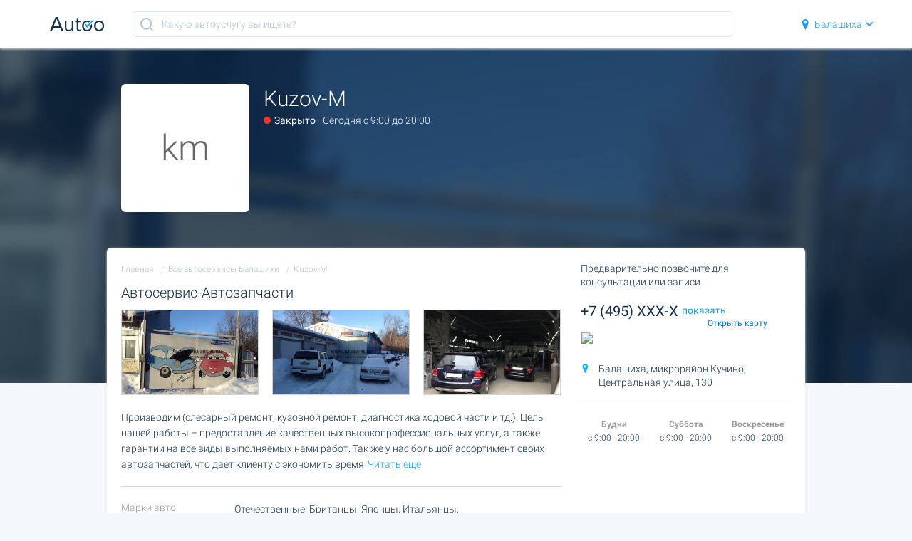

--- FILE ---
content_type: text/html; charset=UTF-8
request_url: https://autoo.ru/company/kuzov-m-balashiha-mikrorayon-kuchino
body_size: 277268
content:
<!DOCTYPE html><html><head><meta charset="utf8"><meta http-equiv="X-UA-Compatible" content="IE=edge, chrome=1"><meta name="apple-mobile-web-app-capable" content="yes"><meta name="viewport" content="width=device-width, initial-scale=1, maximum-scale=1, user-scalable=no"><link rel="shortcut icon" href="/img/favicon.ico"><link rel="apple-touch-icon" sizes="180x180" href="/favicons/apple-touch-icon.png"><link rel="icon" type="image/png" href="/favicons/favicon-32x32.png" sizes="32x32"><link rel="icon" type="image/png" href="/favicons/favicon-16x16.png" sizes="16x16"><link rel="manifest" href="/favicons/manifest.json"><link rel="mask-icon" href="/favicons/safari-pinned-tab.svg" color="#00b6ff"><meta name="msapplication-TileColor" content="#ffffff"><meta name="msapplication-TileImage" content="/favicons/mstile-144x144.png"><meta name="theme-color" content="#ffffff"><meta property="og:title" content="Kuzov-M в Балашихе, Центральная улица, отзывы клиентов и рейтинг"><meta property="og:description" content="Автосервис-Автозапчасти. Кучино. Запись онлайн или по тел +7 (495) XXX-X..."><meta property="og:image" content="https://autoo.ru/img/autoo-logo.jpg"><meta property="og:type" content="website"><meta property="og:url" content="https://autoo.ru/company/kuzov-m-balashiha-mikrorayon-kuchino"><meta name="csrf-token" content="I0VBTZ06WqW2RUPdHmTGVI5C8e33hp29D9iEOIs5"><title>Kuzov-M в Балашихе, Центральная улица, отзывы клиентов и рейтинг</title><meta name="description" itemprop="description" content="Автосервис-Автозапчасти. Кучино. Запись онлайн или по тел +7 (495) XXX-X..."><style>html{box-sizing:border-box;overflow-y:scroll;-webkit-text-size-adjust:100%}*,:after,:before{box-sizing:inherit}:after,:before{text-decoration:inherit;vertical-align:inherit}*{background-repeat:no-repeat;padding:0;margin:0}audio:not([controls]){display:none;height:0}hr{overflow:visible}article,aside,details,figcaption,figure,footer,header,main,menu,nav,section,summary{display:block}summary{display:list-item}small{font-size:80%}[hidden],template{display:none}abbr[title]{border-bottom:1px dotted;text-decoration:none}a{background-color:transparent;-webkit-text-decoration-skip:objects}a:active,a:hover{outline-width:0}code,kbd,pre,samp{font-family:monospace,monospace}b,strong{font-weight:bolder}dfn{font-style:italic}mark{background-color:#ff0;color:#000}sub,sup{font-size:75%;line-height:0;position:relative;vertical-align:baseline}sub{bottom:-.25em}sup{top:-.5em}input{border-radius:0}[role=button],[type=button],[type=reset],[type=submit],button{cursor:pointer}[disabled]{cursor:default}[type=number]{width:auto}[type=search]::-webkit-search-cancel-button,[type=search]::-webkit-search-decoration{-webkit-appearance:none}textarea{overflow:auto;resize:vertical}button,input,optgroup,select,textarea{font:inherit}optgroup{font-weight:700}button{overflow:visible}[type=button]::-moz-focus-inner,[type=reset]::-moz-focus-inner,[type=submit]::-moz-focus-inner,button::-moz-focus-inner{border-style:0;padding:0}[type=button]::-moz-focus-inner,[type=reset]::-moz-focus-inner,[type=submit]::-moz-focus-inner,button:-moz-focusring{outline:1px dotted ButtonText}[type=reset],[type=submit],button,html [type=button]{-webkit-appearance:button}button,select{text-transform:none}button,input,select,textarea{background-color:transparent;border-style:none;color:inherit}select{-moz-appearance:none;-webkit-appearance:none}select::-ms-expand{display:none}select::-ms-value{color:currentColor}legend{border:0;color:inherit;display:table;max-width:100%;white-space:normal}::-webkit-file-upload-button{-webkit-appearance:button;font:inherit}[type=search]{-webkit-appearance:textfield;outline-offset:-2px}img{border-style:none}progress{vertical-align:baseline}svg:not(:root){overflow:hidden}audio,canvas,progress,video{display:inline-block}@media screen{[hidden~=screen]{display:inherit}[hidden~=screen]:not(:active):not(:focus):not(:target){position:absolute!important;clip:rect(0 0 0 0)!important}}[aria-busy=true]{cursor:progress}[aria-controls]{cursor:pointer}[aria-disabled]{cursor:default}::-moz-selection{background-color:#b3d4fc;color:#000;text-shadow:none}::selection{background-color:#b3d4fc;color:#000;text-shadow:none}.row{*zoom:1}.row:after,.row:before{content:"";display:table}.row:after{clear:both}.column{*zoom:1;float:left;clear:none;text-align:inherit;width:100%;margin-left:0;margin-right:3%}.column:after,.column:before{content:"";display:table}.column:after{clear:both}.column:last-child,.span{margin-right:0}.span{*zoom:1;float:left;clear:none;text-align:inherit;width:100%;margin-left:0}.span:after,.span:before{content:"";display:table}.span:after{clear:both}@media only screen and (max-width:400px){.mobile-1.column{width:5.583333333333332%}.mobile-1.span{width:8.333333333333332%}.mobile-2.column{width:14.166666666666664%}.mobile-2.span{width:16.666666666666664%}.mobile-3.column{width:22.75%}.mobile-3.span{width:25%}.mobile-4.column{width:31.33333333333333%}.mobile-4.span{width:33.33333333333333%}.mobile-5.column{width:39.91666666666667%}.mobile-5.span{width:41.66666666666667%}.mobile-6.column{width:48.5%}.mobile-6.span{width:50%}.mobile-7.column{width:57.083333333333336%}.mobile-7.span{width:58.333333333333336%}.mobile-8.column{width:65.66666666666666%}.mobile-8.span{width:66.66666666666666%}.mobile-9.column{width:74.25%}.mobile-9.span{width:75%}.mobile-10.column{width:82.83333333333334%}.mobile-10.span{width:83.33333333333334%}.mobile-11.column{width:91.41666666666666%}.mobile-11.span{width:91.66666666666666%}.mobile-12.column,.mobile-12.span{width:100%}}@media only screen and (min-width:400px) and (max-width:1050px){.tablet-1.column{width:5.583333333333332%}.tablet-1.span{width:8.333333333333332%}.tablet-2.column{width:14.166666666666664%}.tablet-2.span{width:16.666666666666664%}.tablet-3.column{width:22.75%}.tablet-3.span{width:25%}.tablet-4.column{width:31.33333333333333%}.tablet-4.span{width:33.33333333333333%}.tablet-5.column{width:39.91666666666667%}.tablet-5.span{width:41.66666666666667%}.tablet-6.column{width:48.5%}.tablet-6.span{width:50%}.tablet-7.column{width:57.083333333333336%}.tablet-7.span{width:58.333333333333336%}.tablet-8.column{width:65.66666666666666%}.tablet-8.span{width:66.66666666666666%}.tablet-9.column{width:74.25%}.tablet-9.span{width:75%}.tablet-10.column{width:82.83333333333334%}.tablet-10.span{width:83.33333333333334%}.tablet-11.column{width:91.41666666666666%}.tablet-11.span{width:91.66666666666666%}.tablet-12.column,.tablet-12.span{width:100%}}@media only screen and (min-width:1050px){.desktop-1.column{width:5.583333333333332%}.desktop-1.span{width:8.333333333333332%}.desktop-2.column{width:14.166666666666664%}.desktop-2.span{width:16.666666666666664%}.desktop-3.column{width:22.75%}.desktop-3.span{width:25%}.desktop-4.column{width:31.33333333333333%}.desktop-4.span{width:33.33333333333333%}.desktop-5.column{width:39.91666666666667%}.desktop-5.span{width:41.66666666666667%}.desktop-6.column{width:48.5%}.desktop-6.span{width:50%}.desktop-7.column{width:57.083333333333336%}.desktop-7.span{width:58.333333333333336%}.desktop-8.column{width:65.66666666666666%}.desktop-8.span{width:66.66666666666666%}.desktop-9.column{width:74.25%}.desktop-9.span{width:75%}.desktop-10.column{width:82.83333333333334%}.desktop-10.span{width:83.33333333333334%}.desktop-11.column{width:91.41666666666666%}.desktop-11.span{width:91.66666666666666%}.desktop-12.column,.desktop-12.span{width:100%}}@media only screen and (min-width:1800px){.hd-1.column{width:5.583333333333332%}.hd-1.span{width:8.333333333333332%}.hd-2.column{width:14.166666666666664%}.hd-2.span{width:16.666666666666664%}.hd-3.column{width:22.75%}.hd-3.span{width:25%}.hd-4.column{width:31.33333333333333%}.hd-4.span{width:33.33333333333333%}.hd-5.column{width:39.91666666666667%}.hd-5.span{width:41.66666666666667%}.hd-6.column{width:48.5%}.hd-6.span{width:50%}.hd-7.column{width:57.083333333333336%}.hd-7.span{width:58.333333333333336%}.hd-8.column{width:65.66666666666666%}.hd-8.span{width:66.66666666666666%}.hd-9.column{width:74.25%}.hd-9.span{width:75%}.hd-10.column{width:82.83333333333334%}.hd-10.span{width:83.33333333333334%}.hd-11.column{width:91.41666666666666%}.hd-11.span{width:91.66666666666666%}.hd-12.column,.hd-12.span{width:100%}}body{line-height:1.4;font-size:14px;color:#13334a}body,h1,h2,h3,h4,h5,h6{font-family:Roboto,Helvetica Neue,Helvetica,Arial,"sans-serif";font-weight:300}a{color:#139bff}a,a:hover{text-decoration:none}a:active,a:hover{color:#ffbd00}.h1,h1{font-size:30px;margin-bottom:10px}.h2,h2{font-size:26px;margin-bottom:8px}.h3,.h4,h3,h4{font-size:23px;margin-bottom:7px}.h5,h5{font-size:20px;margin-bottom:7px}.h6,h6{font-size:18px;margin-bottom:5px}p{margin-bottom:10px}.section_title{font-size:30px;text-align:center;margin-bottom:5px;font-weight:300}@media only screen and (max-width:600px){.section_title{font-size:25px}}.section_subtitle{font-size:20px;text-align:center;margin-bottom:30px;font-weight:300}@media only screen and (max-width:600px){.section_subtitle{font-size:16px}}.zoomIn{animation-duration:.3s;animation-fill-mode:both;animation-name:a}.zoomOut{animation-duration:.5s;animation-fill-mode:both;animation-name:b}.fadeIn{animation-duration:.4s;animation-fill-mode:both;animation-name:c}.fadeOut{animation-duration:.4s;animation-fill-mode:both;animation-name:d}.slideInUp{animation-duration:.3s;animation-fill-mode:both;animation-delay:.05s;animation-name:e}.slideOutUp{animation-duration:.1s;animation-fill-mode:both;animation-name:f}.fadeInDown{animation-duration:.3s;animation-fill-mode:both;animation-name:g}.fadeOutDown{animation-duration:.2s;animation-fill-mode:both;animation-name:h}@keyframes a{0%{opacity:0;-ms-filter:"progid:DXImageTransform.Microsoft.Alpha(Opacity=0)";filter:alpha(opacity=0);transform:scale3d(.3,.3,.3)}50%{opacity:1;-ms-filter:none;filter:none}}@keyframes b{0%{opacity:1;-ms-filter:none;filter:none}to{opacity:0;-ms-filter:"progid:DXImageTransform.Microsoft.Alpha(Opacity=0)";filter:alpha(opacity=0);transform:scale3d(.3,.3,.3)}}@keyframes c{0%{opacity:0;-ms-filter:"progid:DXImageTransform.Microsoft.Alpha(Opacity=0)";filter:alpha(opacity=0)}to{opacity:1;-ms-filter:none;filter:none}}@keyframes d{0%{opacity:1;-ms-filter:none;filter:none}to{opacity:0;-ms-filter:"progid:DXImageTransform.Microsoft.Alpha(Opacity=0)";filter:alpha(opacity=0)}}@keyframes e{0%{transform:translate3d(0,100%,0);visibility:visible}to{transform:translateZ(0)}}@keyframes f{0%{transform:translateZ(0)}to{visibility:hidden;opacity:0;-ms-filter:"progid:DXImageTransform.Microsoft.Alpha(Opacity=0)";filter:alpha(opacity=0);transform:translate3d(0,-100%,0)}}@keyframes g{0%{opacity:0;-ms-filter:"progid:DXImageTransform.Microsoft.Alpha(Opacity=0)";filter:alpha(opacity=0);transform:translate3d(0,-50px,0)}to{opacity:1;-ms-filter:none;filter:none;transform:none}}@keyframes h{0%{opacity:1;-ms-filter:none;filter:none}to{opacity:0;-ms-filter:"progid:DXImageTransform.Microsoft.Alpha(Opacity=0)";filter:alpha(opacity=0);transform:translate3d(0,10px,0)}}.block{background:#fff;border-radius:3px}.table{border-collapse:collapse;width:100%}.table th{background-color:#ececec;font-weight:700}.table td,.table th{border:1px solid #ccc;line-height:1.4;padding:10px;text-align:left}@media only screen and (max-width:800px){.table thead tr{position:absolute;top:-9999em;left:-9999em}.table tr{border:1px solid #ccc;border-bottom:0}.table tr+tr{margin-top:1.5em}.table td,.table tr{display:block}.table td{border:none;border-bottom:1px solid #ccc;padding-left:50%}.table td:before{content:attr(data-label);display:inline-block;font-weight:700;line-height:1.5;margin-left:-100%;width:100%}}@media only screen and (max-width:600px){.table td{padding-left:.75em}.table td:before{display:block;margin-bottom:.75em;margin-left:0}}.tooltip{background-color:#ffbd00;color:#fff;font-weight:400;padding:10px 40px 10px 10px;position:absolute;width:auto;min-width:230px;bottom:120%;right:-10px;text-align:left;border-radius:5px;box-shadow:0 0 10px rgba(0,0,0,.3)}.tooltip .tooltip_text{display:block;border-right:1px solid #e1a600;text-shadow:1px 1px 0 rgba(0,0,0,.2);padding-right:10px}.tooltip .tooltip_button{display:block;width:30px;height:30px;position:absolute;top:50%;margin-top:-15px;right:5px}.tooltip .tooltip_icon{fill:#fff;width:15px;height:15px;text-shadow:1px 1px 1px rgba(0,0,0,.3);position:relative;top:3px}.tooltip:after{content:"";width:0;height:0;border-left:6px solid transparent;border-right:6px solid transparent;border-top:6px solid #ffbd00;position:absolute;bottom:-6px;left:50%;margin-left:-3px}.slick-slider .slick-slide{height:200px}.slick-slider .slick-dots li.slick-active button:before,.slick-slider .slick-dots li button:before{color:#fff}html.modalled,html.modalled body{position:relative;width:100%;height:100%;overflow:hidden}html.modalled{overflow:hidden}html.modalled body{overflow-y:scroll;padding-right:0!important;margin-right:0!important}html.modalled .modal_wrap{overflow-y:scroll}body,html{background:#f4f8fb;-webkit-overflow-scrolling:touch}.wrap{background:none;display:-ms-flexbox;display:box;display:flex;-o-box-orient:vertical;-ms-flex-direction:column;flex-direction:column}._404_page,._500_page,.about_page,.category_page,.feed_page,.index_page,.login_page,.privacy_policy_page,.profile_page,.review_page,.services_page,.term_page{min-height:100vh;display:-ms-flexbox;display:box;display:flex;-o-box-orient:vertical;-ms-flex-direction:column;flex-direction:column;-o-box-flex:1;box-flex:1;-ms-flex:1 0 auto;flex:1 0 auto}._404_page .app_content,._500_page .app_content,.about_page .app_content,.category_page .app_content,.feed_page .app_content,.index_page .app_content,.login_page .app_content,.privacy_policy_page .app_content,.profile_page .app_content,.review_page .app_content,.services_page .app_content,.term_page .app_content{padding-top:68px;padding-bottom:20px;-o-box-flex:1;box-flex:1;-ms-flex:1 0 auto;flex:1 0 auto}._404_page .site_content,._404_page .site_footer,._404_page .site_header,._500_page .site_content,._500_page .site_footer,._500_page .site_header,.about_page .site_content,.about_page .site_footer,.about_page .site_header,.category_page .site_content,.category_page .site_footer,.category_page .site_header,.feed_page .site_content,.feed_page .site_footer,.feed_page .site_header,.index_page .site_content,.index_page .site_footer,.index_page .site_header,.login_page .site_content,.login_page .site_footer,.login_page .site_header,.privacy_policy_page .site_content,.privacy_policy_page .site_footer,.privacy_policy_page .site_header,.profile_page .site_content,.profile_page .site_footer,.profile_page .site_header,.review_page .site_content,.review_page .site_footer,.review_page .site_header,.services_page .site_content,.services_page .site_footer,.services_page .site_header,.term_page .site_content,.term_page .site_footer,.term_page .site_header{max-width:1180px;margin:auto;padding-left:20px;padding-right:20px}._404_page .profile_content,._500_page .profile_content,.about_page .profile_content,.category_page .profile_content,.feed_page .profile_content,.index_page .profile_content,.login_page .profile_content,.privacy_policy_page .profile_content,.profile_page .profile_content,.review_page .profile_content,.services_page .profile_content,.term_page .profile_content{max-width:980px;margin:auto}@media only screen and (max-width:420px){.feed_page .app_content .site_content{padding:0}.feed_page .feed_services_block{margin:0 10px}}@media only screen and (max-width:420px){feed_page .footer_wrap .site_content{padding:0 20px!important}}.index_page .app_content{padding-top:0}.p_content_part{position:relative;background:#fff;padding:20px;border-radius:6px;box-shadow:0 1px 3px #d9e2e6}@media only screen and (max-width:980px){.p_content_part{border-radius:0}}.p_content_part .sidebar_part{*zoom:1;float:left;clear:none;text-align:inherit;width:31.33333333333333%;margin-left:0;margin-right:3%;position:relative;left:68.66666666666666%}.p_content_part .sidebar_part:after,.p_content_part .sidebar_part:before{content:"";display:table}.p_content_part .sidebar_part:after{clear:both}.p_content_part .sidebar_part:last-child{margin-right:0}.p_content_part .content_part{*zoom:1;float:left;clear:none;text-align:inherit;width:65.66666666666666%;margin-left:0;margin-right:3%;position:relative;left:-34.33333333333333%}.p_content_part .content_part:after,.p_content_part .content_part:before{content:"";display:table}.p_content_part .content_part:after{clear:both}.p_content_part .content_part:last-child{margin-right:0}@media only screen and (max-width:800px){.p_content_part .sidebar_part{position:static;left:0;*zoom:1;float:left;clear:none;text-align:inherit;width:100%;margin-left:0;margin-right:3%}.p_content_part .sidebar_part:after,.p_content_part .sidebar_part:before{content:"";display:table}.p_content_part .sidebar_part:after{clear:both}.p_content_part .sidebar_part:last-child{margin-right:0}.p_content_part .content_part{position:static;left:0;*zoom:1;float:left;clear:none;text-align:inherit;width:100%;margin-left:0;margin-right:3%}.p_content_part .content_part:after,.p_content_part .content_part:before{content:"";display:table}.p_content_part .content_part:after{clear:both}.p_content_part .content_part:last-child{margin-right:0}}._404_page,._500_page,.index_page,.services_page{background:#f7f9f9}.index_top{background-image:url(../img/header_bg.jpg);background-color:#646569;background-position:100%;background-size:cover;background-repeat:no-repeat;margin-bottom:60px;position:relative;width:100%;min-width:276px}.index_top.dark_bg{background-image:url(../img/header_bg1.jpg);background-color:#333058}.feed_row{margin-top:20px}.group_content{max-width:900px;margin-right:auto;margin-left:auto}svg{pointer-events:none!important}.disabled{pointer-events:none}.hidden{display:none}@media only screen and (max-width:720px){.index_top{margin-bottom:30px}}.header_wrap{background:#fff;box-shadow:0 1px 3px #d9e2e6;position:fixed;top:0;left:0;width:100%;z-index:3}.header_wrap .site_header{height:68px;display:-ms-flexbox;display:box;display:flex;-o-box-pack:justify;-ms-flex-pack:justify;justify-content:space-between}.header_wrap .header_logo{display:-ms-flexbox;display:box;display:flex;height:100%;-o-box-align:center;-ms-flex-align:center;align-items:center}.header_wrap .header_logo_img{display:block;height:auto;max-height:20px}.header_wrap .header_review_modal{color:#fff;display:none;-o-box-align:center;-ms-flex-align:center;align-items:center}.header_wrap .header_review_modal .header_review_modal_icn{fill:#fff;width:16px;height:16px;display:inline-block;margin-right:6px}.header_wrap .header_form{display:-ms-flexbox;display:box;display:flex;align-self:center;-ms-flex-item-align:center;padding:0 40px;width:100%}.header_wrap .header_form .header_form_search{border:1px solid #d8e6f0;height:36px;width:100%;border-radius:4px;padding:0 10px 0 40px;-o-box-flex:1;box-flex:1;-ms-flex:1;flex:1;background-image:url(/img/search_inp.svg);background-repeat:no-repeat;background-position-y:50%;background-position-x:10px}.header_wrap .header_form .header_form_search::-webkit-input-placeholder{color:#aec4d2}.header_wrap .header_form .header_form_search:-moz-placeholder,.header_wrap .header_form .header_form_search::-moz-placeholder{color:#aec4d2}.header_wrap .header_form .header_form_search:-ms-input-placeholder{color:#aec4d2}.header_wrap .header_form .header_form_btn{width:36px;height:36px;border:1px solid #d5d5d5;border-radius:0 4px 4px 0;border-left:0;display:-ms-flexbox;display:box;display:flex;-o-box-align:center;-ms-flex-align:center;align-items:center;-o-box-pack:center;-ms-flex-pack:center;justify-content:center}.header_wrap .header_form .modal_button{display:none}.header_wrap .header_form .header_form_icon{height:18px;width:18px;fill:#d5d5d5}@media only screen and (max-width:550px){.header_wrap .header_form{-o-box-pack:end;-ms-flex-pack:end;justify-content:flex-end;padding:0 20px 0 0}.header_wrap .header_form .header_form_btn,.header_wrap .header_form .header_form_search{display:none}.header_wrap .header_form .modal_button{display:-ms-flexbox;display:box;display:flex;border-radius:4px;border-color:transparent}.header_wrap .header_form .header_form_icon{fill:#0096ff}}.header_wrap .header_nav,.header_wrap .header_nav_list{display:-ms-flexbox;display:box;display:flex}.header_wrap .header_nav_list{margin:0;padding:0;list-style:none}.header_wrap .header_nav_item{position:relative;margin-right:30px;left:50px}.header_wrap .header_nav_item:not(:first-child){position:relative;margin-left:20px}.header_wrap .header_nav_item.header_nav_choosen{padding-right:20px}.header_wrap .header_nav_item.header_nav_choosen .choosen_count{position:absolute;top:25px;right:0;font-size:12px;font-weight:400}.header_wrap .header_nav_link{display:-ms-flexbox;display:box;display:flex;height:68px;-o-box-align:center;-ms-flex-align:center;align-items:center;padding:0 5px;white-space:nowrap}.header_wrap .header_nav_icon{fill:#139bff;height:15px;width:15px;margin-right:5px}.header_wrap .header_nav_icon.arrow{width:10px;height:10px;margin-right:0;margin-left:5px;fill:#139bff}.index_page .header_wrap{background:none;border-bottom:0;position:static;box-shadow:none}.index_page .header_wrap .header_form{display:none}@media only screen and (max-width:800px){.index_page .header_wrap{margin-top:10px}}.index_page .header_nav_link{color:#fff}.index_page .header_nav_icon,.index_page .header_nav_icon.arrow{fill:#fff}.index_page .header_logo{display:none}.index_page .header_review_modal{display:-ms-flexbox;display:box;display:flex;position:relative}.review_page .header_wrap .header_form,.review_page .header_wrap .header_nav{display:none}.is_your_city_main{position:absolute;top:-200px;right:21px;background-color:#fff;text-align:center;padding:20px 20px 10px;border-radius:4px;transition:top .5s ease-in;box-shadow:0 0 10px rgba(0,0,0,.2);border-bottom:0;z-index:2}.is_your_city_main.visible{top:60px}.is_your_city_main .is_your_city_content{color:#000;font-size:14px;font-weight:400}@media only screen and (max-width:720px){.header_wrap{display:none}.header_wrap.mobile{display:block}.is_your_city_main{position:absolute;padding:0;padding-bottom:0;border-top-left-radius:0;border-top-right-radius:0;border-bottom-right-radius:0;top:-100px;right:0;opacity:.2;-ms-filter:"progid:DXImageTransform.Microsoft.Alpha(Opacity=20)";filter:alpha(opacity=20);transition-property:all;transition-duration:.5s;transition-timing-function:ease-out}.is_your_city_main.visible{top:0;right:0;padding:10px;padding-bottom:0;opacity:1;-ms-filter:none;filter:none;transition-property:all;transition-duration:.5s}.is_your_city_main .project_button{width:50%;padding:6px}.is_your_city_main .btn_yes{float:left}.is_your_city_main .btn_no{float:right}}header.mobile{color:#fff;text-align:center;padding:19px 21px;overflow:hidden}@media only screen and (min-width:721px){header.mobile{display:none}}header.mobile h1{font-size:21px;font-weight:500;line-height:24px;margin-top:48px}header.mobile .mobile_features_total_num{font-size:13px;font-weight:400;line-height:15px;display:block}header.mobile .select_icon{cursor:pointer;display:inline-block;width:45px;height:45px;border-radius:4px;background-color:#129aff;position:relative;top:16px}header.mobile .select_icon svg{width:29px;height:25px;position:absolute;top:11px;left:7px;fill:#fff}header.mobile select{cursor:pointer;display:inline-block;border-radius:4px;background:#fff url(/img/select_arrow.png) no-repeat calc(100% - 18px) 21px;padding:14px 44px 12px 16px;width:calc(100% - 45px);line-height:19px;color:#8195a3;font-size:16px;font-weight:300}header.mobile a.btn{display:inline-block;color:#fff;text-decoration:none;background-color:#ff8c00;line-height:16px;font-family:Roboto;font-size:14px;font-weight:500;padding:17px 46px;white-space:nowrap;margin-top:23px;border-radius:4px}header.mobile .mobile_logo{position:absolute;top:19px;left:20px}header.mobile .mobile_desc{background-color:rgba(0,0,0,.18);font-size:12px;font-weight:400;padding:14px 19px;margin-top:15px;margin-bottom:18px;border-radius:3px;text-align:left}header.mobile .mobile_features_counter{width:100%}header.mobile .mobile_feature_left{width:50%;float:left}header.mobile .mobile_feature_right{width:50%;float:right}header.mobile .mobile_feature_num{font-size:20px;font-weight:300;line-height:24px}header.mobile .mobile_feature_name{font-size:11px;font-weight:300;line-height:13px;text-transform:uppercase;margin-left:6px;position:relative;top:-3px}header.mobile .header_nav_list{margin:0;padding:0;list-style:none;position:absolute;top:22px;right:20px}header.mobile .header_nav_icon{fill:#fff;height:15px;width:15px;margin-right:5px}header.mobile .header_nav_icon.arrow{width:10px;height:10px;margin-right:0;margin-left:5px;fill:#fff}header.header_with_infographic{padding:100px 43px 30px;min-width:320px}header.header_with_infographic .infographic_img{width:100%;margin-left:-36px}header.header_with_infographic .infographic_title{width:100%}header.header_with_infographic select{margin-bottom:-10px}header.header_with_infographic h1{font-family:Exo\ 2,sans-serif;line-height:35px;color:#fff;font-size:30px;font-weight:700;margin-top:0}header.mobile.header_with_infographic a.btn{font-family:Exo\ 2,sans-serif;color:#000;font-size:18px;font-weight:700;line-height:21px;background-color:#ffcb22;padding:16px 50px;text-transform:uppercase;white-space:normal;width:94%;border-radius:0;box-shadow:0 0 10px #ffcb22;margin-top:36px}@media only screen and (max-width:444px){header.header_with_infographic{padding-top:60px;padding-left:20px;padding-right:20px}header.header_with_infographic h1{font-size:21px;line-height:26px}header.header_with_infographic a.btn{font-size:16px!important;font-weight:700;line-height:21px;background-color:#ffcb22;padding-left:12px!important;padding-right:12px!important;padding-top:6px;padding-bottom:6px;text-transform:uppercase;white-space:normal}header.header_with_infographic .mobile_logo img{width:76px;height:20px}}@media only screen and (max-width:312px){header.mobile .mobile_feature_left,header.mobile .mobile_feature_right{width:100%;float:none}}.footer_wrap{background:#fff;padding-top:50px;border-top:1px solid #eee;font-size:12px}.footer_wrap .site_footer_contacts{overflow:hidden;margin-bottom:40px}.footer_wrap .site_footer_contacts .footer_contacts_logo{width:25%;float:left}@media only screen and (max-width:800px){.footer_wrap .site_footer_contacts .footer_contacts_logo{width:50%}}@media only screen and (max-width:550px){.footer_wrap .site_footer_contacts .footer_contacts_logo{width:100%}}.footer_wrap .site_footer_contacts .footer_contacts_adress{padding-right:10px;width:25%;float:left}@media only screen and (max-width:800px){.footer_wrap .site_footer_contacts .footer_contacts_adress{width:50%;paddding-right:0}}@media only screen and (max-width:550px){.footer_wrap .site_footer_contacts .footer_contacts_adress{width:100%;padding-top:25px}}.footer_wrap .site_footer_contacts .footer_contacts_social{padding-right:10px;width:25%;float:left}@media only screen and (max-width:800px){.footer_wrap .site_footer_contacts .footer_contacts_social{margin-top:20px;width:50%}}@media only screen and (max-width:550px){.footer_wrap .site_footer_contacts .footer_contacts_social{width:100%}}.footer_wrap .site_footer_contacts .footer_documents{width:25%;float:left}@media only screen and (max-width:800px){.footer_wrap .site_footer_contacts .footer_documents{margin-top:20px;padding-right:0;width:50%}}@media only screen and (max-width:550px){.footer_wrap .site_footer_contacts .footer_documents{width:100%}}.footer_wrap .footer_logo{display:block}.footer_wrap .footer_logo_img{width:130px;height:36px}.footer_wrap .footer_logo_hint{font-size:12px;padding-top:10px}.footer_wrap .footer_contacts_head{font-size:16px;margin-bottom:10px}.footer_wrap .footer_phone{font-size:20px}.footer_wrap .footer_document_list,.footer_wrap .footer_social_list{margin:0;padding:0;list-style:none}.footer_wrap .footer_social_item{display:inline-block;margin-right:10px}.footer_wrap .footer_social_link{display:block}.footer_wrap .footer_social_icn{width:30px;height:30px}.footer_wrap .site_footer_cities{padding:40px 0;border-top:1px solid #e3edf4}.footer_wrap .site_footer_cities .footer_cities_list{margin:0;padding:0;list-style:none;column-count:4;column-gap:20px}@media only screen and (max-width:850px){.footer_wrap .site_footer_cities .footer_cities_list{column-count:2}}@media only screen and (max-width:550px){.footer_wrap .site_footer_cities .footer_cities_list{column-count:1}}.footer_wrap .site_footer_cities .footer_cities_item{white-space:nowrap;overflow:hidden;text-overflow:ellipsis;padding:4px 0}.footer_wrap .site_footer_cities .footer_cities_link{color:#aec4d2}.footer_wrap .site_footer_cities .footer_cities_link:hover{color:#ffbd00}.footer_wrap .site_footer_info{background-color:#315e95;color:#fff;padding:15px 0}.footer_wrap .site_footer_info_text{*zoom:1;float:left;clear:none;text-align:inherit;width:74.25%;margin-left:0;margin-right:3%}.footer_wrap .site_footer_info_text:after,.footer_wrap .site_footer_info_text:before{content:"";display:table}.footer_wrap .site_footer_info_text:after{clear:both}.footer_wrap .site_footer_info_text:last-child{margin-right:0}@media only screen and (max-width:550px){.footer_wrap .site_footer_info_text{display:block;clear:both;float:none;width:100%;margin-left:auto;margin-right:auto}.footer_wrap .site_footer_info_text:first-child{margin-left:auto}.footer_wrap .site_footer_info_text:last-child{margin-right:auto}}.footer_wrap .site_footer_info_year{*zoom:1;float:left;clear:none;text-align:inherit;width:22.75%;margin-left:0;margin-right:3%}.footer_wrap .site_footer_info_year:after,.footer_wrap .site_footer_info_year:before{content:"";display:table}.footer_wrap .site_footer_info_year:after{clear:both}.footer_wrap .site_footer_info_year:last-child{margin-right:0}@media only screen and (max-width:550px){.footer_wrap .site_footer_info_year{margin-top:10px;display:block;clear:both;float:none;width:100%;margin-left:auto;margin-right:auto}.footer_wrap .site_footer_info_year:first-child{margin-left:auto}.footer_wrap .site_footer_info_year:last-child{margin-right:auto}}.project_button{display:inline-block;padding:10px 12px;margin-bottom:0;font-size:14px;font-weight:400;line-height:1.42857143;text-align:center;white-space:nowrap;vertical-align:middle;touch-action:manipulation;cursor:pointer;-webkit-user-select:none;-moz-user-select:none;-ms-user-select:none;user-select:none;background-image:none;border-radius:3px;border:1px solid transparent;text-decoration:none}.btn_blue_fill{background:#139bff;color:#fff;transition:all .3s ease-in;box-shadow:0 2px 2px 0 rgba(0,0,0,.14),0 1px 5px 0 rgba(0,0,0,.12),0 3px 1px -2px rgba(0,0,0,.2)}.btn_blue_fill:hover{background:#2fa1f5;box-shadow:0 3px 3px 0 rgba(0,0,0,.14),0 1px 7px 0 rgba(0,0,0,.12),0 3px 1px -1px rgba(0,0,0,.2)}.btn_blue_outline{border:1px solid #139bff;color:#139bff}.btn_grey_outline{border:1px solid #d5d5d5;color:#4a4a4a}.btn_grey_outline:active,.btn_grey_outline:focus,.btn_grey_outline:hover,.btn_grey_outline:visited{color:#4a4a4a}.btn_link:active,.btn_link:focus{outline:1px solid rgba(0,150,255,.1);box-shadow:0 0 5px rgba(0,150,255,.1);color:#2f72a0}.dropdown{position:relative;display:inline-block}.dropdown.dropdown--hidden .dropdown__menu{display:none}.dropdown.dropdown--hidden .dropdown__button{box-shadow:none}.dropdown .dropdown__button{position:relative;margin:0;box-shadow:inset 0 0 50px rgba(0,0,0,.6)}.dropdown .dropdown__menu{position:absolute;top:calc(100% + 10px);left:0;min-width:160px;padding:0;margin:0;list-style:none;font-size:14px;text-align:left;background-color:#fff;border:1px solid #ececec;border-radius:4px;box-shadow:0 6px 12px rgba(0,0,0,.1);background-clip:padding-box;z-index:1}.dropdown .dropdown__menu:after,.dropdown .dropdown__menu:before{position:absolute;top:-7px;left:50%;margin-left:-8px;width:15px;height:15px;transform:rotate(-45deg);background:#fff;font:0/0 a;z-index:1;content:""}.dropdown .dropdown__menu:after{background-color:#ececec;top:-8px;z-index:-2}.dropdown .dropdown__item{position:relative;z-index:2}.dropdown .dropdown__link{display:block;padding:8px 20px;font-weight:400;line-height:1.42857143;color:#333;white-space:nowrap;text-decoration:none}.dropdown .dropdown__link:focus,.dropdown .dropdown__link:hover{text-decoration:none;color:#262626;background-color:#f5f5f5;border-color:transparent}.form_label{display:block;position:relative;margin-bottom:5px}.form_label input[type=checkbox],.form_label input[type=radio]{line-height:normal;padding:0;margin:0;display:inline-block;position:relative;top:-1px;margin-right:6px}.field{margin-bottom:15px;position:relative}.field.error{color:red}.field.error .form_control{border:1px solid #e8bbbb;background-color:#fff6f6}.field.error .error{font-size:11px;padding-top:4px;text-align:left;display:block}.field.success{color:green}.field.success .form_control{border:1px solid #8ec88c;background-color:#e4fed8}.field .form_label{display:block;margin-bottom:5px;padding:0}.field .radio_label{position:relative;display:inline-block;padding-left:20px;margin-bottom:0;font-weight:400;vertical-align:middle;cursor:pointer;max-width:100%;margin-right:10px}.field .radio_label input[type=radio]{position:absolute;margin-top:1px;margin-left:-20px}.field .form_control{display:block;width:100%;height:39px;padding:6px 12px;line-height:1.42857143;border:1px solid #d8e6f0;box-shadow:none;margin-bottom:0;webkit-font-smoothing:antialiased;font-size:14px;font-family:inherit;outline:0;background-color:#fff;border-radius:4px}.field .form_control:hover{box-shadow:inset 0 0 10px rgba(15,95,193,.1);border:1px solid #0096ff}.field .form_control:focus{box-shadow:0 0 10px rgba(15,95,193,.3);border:1px solid #0096ff}.field .form_control::-webkit-input-placeholder{color:#aec4d2}.field .form_control:-moz-placeholder,.field .form_control::-moz-placeholder{color:#aec4d2}.field .form_control:-ms-input-placeholder{color:#aec4d2}.field textarea.form_control{height:auto}.field select.form_control{background-image:url("[data-uri]");background-repeat:no-repeat;background-position-x:calc(100% - 15px);background-position-y:50%;padding-right:30px}.pagination{text-align:center;padding:25px 0}.pagination .pagination_list{margin:0;padding:0;list-style:none;display:inline-block}.pagination .pagination_list li{display:inline-block;text-align:center}.pagination .pagination_list li a{float:left;display:block;font-size:14px;text-decoration:none;padding:5px 12px;margin-left:-1px;border:1px solid #ddd;line-height:1.5;color:#4285f4;background:#fff;border-radius:4px}.pagination .pagination_list li a:hover{background:rgba(0,149,255,.1)}.pagination .pagination_list li a.active,.pagination .pagination_list li a:active{cursor:default;outline:none;border-color:#4285f4;background:#139bff;color:#fff}.reviev_stars_block{zoom:1;position:relative;margin-bottom:10px}.reviev_stars_block:after,.reviev_stars_block:before{content:"";display:table}.reviev_stars_block:after{clear:both}.reviev_stars_block .review_stars_wrap{float:left;width:120px}.reviev_stars_block .review_stars_wrap.error{outline:1px solid #e8bbbb;background:#fff6f6}.reviev_stars_block .review_stars{position:relative;width:120px;height:24px;overflow:hidden;cursor:pointer}.reviev_stars_block .review_stars .review_star{width:24px;height:24px;fill:#d5d5d5;position:absolute;top:0}.reviev_stars_block .review_stars .review_star:first-child{left:0}.reviev_stars_block .review_stars .review_star:nth-child(2){left:24px}.reviev_stars_block .review_stars .review_star:nth-child(3){left:48px}.reviev_stars_block .review_stars .review_star:nth-child(4){left:72px}.reviev_stars_block .review_stars .review_star:nth-child(5){left:96px}.reviev_stars_block .review_stars.review_selected_stars{position:absolute;top:0;left:0;width:0}.reviev_stars_block .review_stars.review_selected_stars .review_star{fill:#ffbd00}.reviev_stars_line_block{position:relative;width:230px;height:8px;padding-bottom:30px}.reviev_stars_line_block .review_stars,.reviev_stars_line_block .review_stars_wrap{width:230px;height:8px}.reviev_stars_line_block .review_stars .review_star{width:46px;height:8px;padding:0 2px;fill:#d8e6f1}.reviev_stars_line_block .review_stars .review_star:first-child{left:0}.reviev_stars_line_block .review_stars .review_star:nth-child(2){left:46px}.reviev_stars_line_block .review_stars .review_star:nth-child(3){left:92px}.reviev_stars_line_block .review_stars .review_star:nth-child(4){left:138px}.reviev_stars_line_block .review_stars .review_star:nth-child(5){left:184px}.reviev_stars_line_block .reviev_stars_line_block_mark{color:#aec4d2;font-size:10px;position:absolute;bottom:0}.reviev_stars_line_block .reviev_stars_line_block_mark.mark_start{left:0}.reviev_stars_line_block .reviev_stars_line_block_mark.mark_end{right:0}.widget{position:fixed;bottom:20px;right:-300px;width:300px;height:330px;background-color:#fff;text-align:center;padding:30px;border-radius:4px;transition:right .5s ease-in;box-shadow:0 0 10px rgba(0,0,0,.2);border-bottom:0;z-index:2000}@media only screen and (max-width:900px){.widget{display:none}}.widget.visible{right:20px}.widget .widget_close_btn{width:40px;height:40px;position:absolute;top:0;right:0;z-index:1}.widget .widget_close_icon{fill:#aec4d2;width:12px;height:12px;position:relative;top:1px}.widget .widget_image{border-bottom:2px solid #139bff;position:relative;margin-top:-70px;z-index:0}.widget .widget_head{font-weight:700;font-size:16px;margin-bottom:15px}.widget .widget_text{font-size:14px;font-weight:400;margin-bottom:20px}.widget .btn_blue_fill:hover{color:#fff}.autocomplete-suggestions{background:#fff;overflow:auto;border-radius:4px;box-shadow:0 5px 10px rgba(0,0,0,.3);margin-top:3px;z-index:1000!important;max-height:calc(100vh - 430px)!important}.autocomplete-suggestion{padding:6px 30px 4px;cursor:pointer;overflow:hidden}.autocomplete-suggestion:hover{background:#00b6ff;color:#fff}.autocomplete-suggestion:last-child{margin-bottom:20px}.autocomplete-suggestion strong{font-weight:700}.autocomplete-no-suggestion{padding-top:18px;padding-bottom:16px;padding-left:20px;color:#8195a3;font-size:14px;font-weight:300}.autocomplete-selected{background:#00b6ff;color:#fff}.autocomplete-selected .autocomplete-suggestion_hint{color:#cce7f3}.autocomplete-group strong{padding-left:20px}.autocomplete-group:first-child{padding-top:20px}.autocomplete-group:not(:first-child):before{content:"";display:block;width:100%;height:1px;margin-top:15px;margin-bottom:15px;background-color:#e3edf4}.autocomplete-group strong{display:block;border-bottom:0;padding-bottom:4px;font-size:12px;color:#000;font-weight:300}.autocomplete-group strong b{font-weight:300}.all_searh_results{border-top:1px solid #e3edf4;text-align:center;padding:10px;color:#139bff}.all_searh_results.autocomplete-selected{color:#fff!important}.all_searh_results strong{display:inline-block;font-weight:700}.autocomplete-suggestion_hint{color:#8195a3;font-weight:300}.dropdownFixedPosition{position:fixed!important;top:55px!important}.chosen-container{position:relative;display:inline-block;vertical-align:middle;font-size:13px;-webkit-user-select:none;-moz-user-select:none;-ms-user-select:none;user-select:none;width:100%!important}.chosen-container *{box-sizing:border-box;-webkit-user-select:text!important;-moz-user-select:text!important}.chosen-container .chosen-drop{position:absolute;top:100%;left:-9999px;z-index:1010;width:100%;border:1px solid #d5d5d5;border-top:0;background:#fff;box-shadow:0 4px 5px rgba(0,0,0,.15);border-radius:0 0 4px 4px}.chosen-container.chosen-with-drop .chosen-drop{left:0}.chosen-container a{cursor:pointer}.chosen-container .chosen-single .group-name,.chosen-container .search-choice .group-name{margin-right:4px;overflow:hidden;white-space:nowrap;text-overflow:ellipsis;font-weight:400;color:#999}.chosen-container-single .chosen-single{position:relative;display:block;overflow:hidden;padding:0 0 0 8px;height:25px;border:1px solid #aaa;border-radius:5px;background-color:#fff;background:-webkit--webkit-linear-gradient(#fff 20%,#f6f6f6 50%,#eee 52%,#f4f4f4 100%);background:-webkit--moz-linear-gradient(#fff 20%,#f6f6f6 50%,#eee 52%,#f4f4f4 100%);background:-webkit--o-linear-gradient(#fff 20%,#f6f6f6 50%,#eee 52%,#f4f4f4 100%);background:-webkit--ms-linear-gradient(#fff 20%,#f6f6f6 50%,#eee 52%,#f4f4f4 100%);background:-moz--webkit-linear-gradient(#fff 20%,#f6f6f6 50%,#eee 52%,#f4f4f4 100%);background:-moz--moz-linear-gradient(#fff 20%,#f6f6f6 50%,#eee 52%,#f4f4f4 100%);background:-moz--o-linear-gradient(#fff 20%,#f6f6f6 50%,#eee 52%,#f4f4f4 100%);background:-moz--ms-linear-gradient(#fff 20%,#f6f6f6 50%,#eee 52%,#f4f4f4 100%);background:-o--webkit-linear-gradient(#fff 20%,#f6f6f6 50%,#eee 52%,#f4f4f4 100%);background:-o--moz-linear-gradient(#fff 20%,#f6f6f6 50%,#eee 52%,#f4f4f4 100%);background:-o--o-linear-gradient(#fff 20%,#f6f6f6 50%,#eee 52%,#f4f4f4 100%);background:-o--ms-linear-gradient(#fff 20%,#f6f6f6 50%,#eee 52%,#f4f4f4 100%);background:linear-gradient(#fff 20%,#f6f6f6 50%,#eee 52%,#f4f4f4);background-clip:padding-box;box-shadow:inset 0 0 3px #fff,0 1px 1px rgba(0,0,0,.1);color:#444;text-decoration:none;white-space:nowrap;line-height:24px}.chosen-container-single .chosen-default{color:#999}.chosen-container-single .chosen-single span{display:block;overflow:hidden;margin-right:26px;text-overflow:ellipsis;white-space:nowrap}.chosen-container-single .chosen-single-with-deselect span{margin-right:38px}.chosen-container-single .chosen-single abbr{position:absolute;top:6px;right:26px;display:block;width:12px;height:12px;background:url(../img/chosen-sprite.png) -42px 1px no-repeat;font-size:1px}.chosen-container-single.chosen-disabled .chosen-single abbr:hover,.chosen-container-single .chosen-single abbr:hover{background-position:-42px -10px}.chosen-container-single .chosen-single div{position:absolute;top:0;right:0;display:block;width:18px;height:100%}.chosen-container-single .chosen-single div b{display:block;width:100%;height:16px;background:url(../img/chosen-sprite.png) no-repeat 0 2px}.chosen-container-single .chosen-search{position:relative;z-index:1010;margin:0;padding:3px 4px;white-space:nowrap}.chosen-container-single .chosen-search input[type=text]{margin:1px 0;padding:4px 20px 4px 5px;width:100%;height:auto;outline:0;border:1px solid #aaa;background:#fff url(../img/chosen-sprite.png) no-repeat 100% -20px;background:url(../img/chosen-sprite.png) no-repeat 100% -20px;font-size:1em;font-family:sans-serif;line-height:normal;border-radius:0}.chosen-container-single .chosen-drop{margin-top:-1px;border-radius:0 0 4px 4px;background-clip:padding-box}.chosen-container-single.chosen-container-single-nosearch .chosen-search{position:absolute;left:-9999px}.chosen-container .chosen-results{color:#444;position:relative;overflow-x:hidden;overflow-y:auto;margin:0 4px 4px 0;padding:0 0 0 4px;max-height:240px;-webkit-overflow-scrolling:touch}.chosen-container .chosen-results li{display:none;margin:0;padding:5px 6px;list-style:none;line-height:15px;word-wrap:break-word;-webkit-touch-callout:none}.chosen-container .chosen-results li.active-result{display:list-item;cursor:pointer}.chosen-container .chosen-results li.disabled-result{display:list-item;color:#ccc;cursor:default}.chosen-container .chosen-results li.highlighted{background-color:#139bff;color:#fff}.chosen-container .chosen-results li.no-results{color:#777;display:list-item;background:#f4f4f4}.chosen-container .chosen-results li.group-result{display:block;font-weight:700;cursor:pointer;text-shadow:none}.chosen-container .chosen-results li.group-result:hover{background-color:#139bff;color:#fff}.chosen-container .chosen-results li.group-option{padding-left:15px}.chosen-container .chosen-results li em{font-style:normal;text-decoration:underline}.chosen-container-multi .chosen-choices{position:relative;margin:0;padding:5px 10px;width:100%;border:1px solid #d8e6f2;border-radius:4px;background-color:#fff;color:#000;cursor:text;max-height:400px;overflow-y:auto}.chosen-container-multi .chosen-choices li{float:left;list-style:none}.chosen-container-multi .chosen-choices li.search-field{margin:0;padding:0;white-space:nowrap}.chosen-container-multi .chosen-choices li.search-field input[type=text]{margin:1px 0;padding:0;height:25px;min-width:200px!important;outline:0;border:0!important;background:transparent!important;box-shadow:none;color:#aec4d2;font-size:100%;font-family:sans-serif;line-height:normal;border-radius:0}.chosen-container-multi .chosen-choices li.search-choice{position:relative;margin:3px 5px 3px 0;padding:6px 22px 6px 8px;max-width:100%;border-radius:3px;background-color:#ececec;background-size:100% 19px;background-repeat:repeat-x;background-clip:padding-box;color:#000;font-weight:300;line-height:17px;cursor:default}.chosen-container-multi .chosen-choices li.search-choice span{width:100%;display:block;overflow:hidden;text-overflow:ellipsis;white-space:nowrap}.chosen-container-multi .chosen-choices li.search-choice .search-choice-close{position:absolute;top:9px;right:5px;display:block;width:12px;height:12px;background:url(/img/close_svg_img.svg) 50% 50% no-repeat;font-size:1px}.chosen-container-multi .chosen-choices li.search-choice .search-choice-close:hover{background-color:rgba(0,0,0,.05)}.chosen-container-multi .chosen-choices li.search-choice-disabled{padding-right:5px;border:1px solid #ccc;background-color:#e4e4e4;background-image:-webkit--webkit-linear-gradient(#f4f4f4 20%,#f0f0f0 50%,#e8e8e8 52%,#eee 100%);background-image:-webkit--moz-linear-gradient(#f4f4f4 20%,#f0f0f0 50%,#e8e8e8 52%,#eee 100%);background-image:-webkit--o-linear-gradient(#f4f4f4 20%,#f0f0f0 50%,#e8e8e8 52%,#eee 100%);background-image:-webkit--ms-linear-gradient(#f4f4f4 20%,#f0f0f0 50%,#e8e8e8 52%,#eee 100%);background-image:-moz--webkit-linear-gradient(#f4f4f4 20%,#f0f0f0 50%,#e8e8e8 52%,#eee 100%);background-image:-moz--moz-linear-gradient(#f4f4f4 20%,#f0f0f0 50%,#e8e8e8 52%,#eee 100%);background-image:-moz--o-linear-gradient(#f4f4f4 20%,#f0f0f0 50%,#e8e8e8 52%,#eee 100%);background-image:-moz--ms-linear-gradient(#f4f4f4 20%,#f0f0f0 50%,#e8e8e8 52%,#eee 100%);background-image:-o--webkit-linear-gradient(#f4f4f4 20%,#f0f0f0 50%,#e8e8e8 52%,#eee 100%);background-image:-o--moz-linear-gradient(#f4f4f4 20%,#f0f0f0 50%,#e8e8e8 52%,#eee 100%);background-image:-o--o-linear-gradient(#f4f4f4 20%,#f0f0f0 50%,#e8e8e8 52%,#eee 100%);background-image:-o--ms-linear-gradient(#f4f4f4 20%,#f0f0f0 50%,#e8e8e8 52%,#eee 100%);background-image:linear-gradient(#f4f4f4 20%,#f0f0f0 50%,#e8e8e8 52%,#eee);color:#666}.chosen-container-multi .chosen-choices li.search-choice-focus{background:#d4d4d4}.chosen-container-multi .chosen-choices li.search-choice-focus .search-choice-close{background-position:-42px -10px}.chosen-container-multi .chosen-results{margin:0;padding:0}.chosen-container-multi .chosen-drop .result-selected{display:list-item;color:#ccc;cursor:default}.chosen-container-active .chosen-single{border:1px solid #96cefb;box-shadow:0 0 5px rgba(0,0,0,.3)}.chosen-container-active.chosen-with-drop .chosen-single{border:1px solid #aaa;border-bottom-right-radius:0;border-bottom-left-radius:0;background-image:-webkit--webkit-linear-gradient(#eee 20%,#fff 80%);background-image:-webkit--moz-linear-gradient(#eee 20%,#fff 80%);background-image:-webkit--o-linear-gradient(#eee 20%,#fff 80%);background-image:-webkit--ms-linear-gradient(#eee 20%,#fff 80%);background-image:-moz--webkit-linear-gradient(#eee 20%,#fff 80%);background-image:-moz--moz-linear-gradient(#eee 20%,#fff 80%);background-image:-moz--o-linear-gradient(#eee 20%,#fff 80%);background-image:-moz--ms-linear-gradient(#eee 20%,#fff 80%);background-image:-o--webkit-linear-gradient(#eee 20%,#fff 80%);background-image:-o--moz-linear-gradient(#eee 20%,#fff 80%);background-image:-o--o-linear-gradient(#eee 20%,#fff 80%);background-image:-o--ms-linear-gradient(#eee 20%,#fff 80%);background-image:linear-gradient(#eee 20%,#fff 80%);box-shadow:inset 0 1px 0 #fff}.chosen-container-active.chosen-with-drop .chosen-single div{border-left:none;background:transparent}.chosen-container-active.chosen-with-drop .chosen-single div b{background-position:-18px 2px}.chosen-container-active .chosen-choices{border:1px solid #5897fb;box-shadow:0 0 5px rgba(0,0,0,.3)}.chosen-container-active .chosen-choices li.search-field input[type=text]{color:#222!important}.chosen-disabled{opacity:.5!important;-ms-filter:"progid:DXImageTransform.Microsoft.Alpha(Opacity=50)"!important;filter:alpha(opacity=50)!important;cursor:default}.chosen-disabled .chosen-choices .search-choice .search-choice-close,.chosen-disabled .chosen-single{cursor:default}.chosen-rtl{text-align:right}.chosen-rtl .chosen-single{overflow:visible;padding:0 8px 0 0}.chosen-rtl .chosen-single span{margin-right:0;margin-left:26px;direction:rtl}.chosen-rtl .chosen-single-with-deselect span{margin-left:38px}.chosen-rtl .chosen-single div{right:auto;left:3px}.chosen-rtl .chosen-single abbr{right:auto;left:26px}.chosen-rtl .chosen-choices li{float:right}.chosen-rtl .chosen-choices li.search-field input[type=text]{direction:rtl;color:#000}.chosen-rtl .chosen-choices li.search-choice{margin:3px 5px 3px 0;padding:3px 5px 3px 19px}.chosen-rtl .chosen-choices li.search-choice .search-choice-close{right:auto;left:4px}.chosen-rtl.chosen-container-single-nosearch .chosen-search,.chosen-rtl .chosen-drop{left:9999px}.chosen-rtl.chosen-container-single .chosen-results{margin:0 0 4px 4px;padding:0 4px 0 0}.chosen-rtl .chosen-results li.group-option{padding-right:15px;padding-left:0}.chosen-rtl.chosen-container-active.chosen-with-drop .chosen-single div{border-right:none}.chosen-rtl .chosen-search input[type=text]{padding:4px 5px 4px 20px;background:#fff url(../img/chosen-sprite.png) no-repeat -30px -20px;background:url(../img/chosen-sprite.png) no-repeat -30px -20px;direction:rtl}.chosen-rtl.chosen-container-single .chosen-single div b{background-position:6px 2px}.chosen-rtl.chosen-container-single.chosen-with-drop .chosen-single div b{background-position:-12px 2px}li.search-choice span .group-name{display:none}li.search-choice span.red svg{fill:#e62200}li.search-choice span.green svg{fill:#46b049}li.search-choice span.blue svg{fill:#008eff}li.search-choice svg{width:13px;height:13px;position:relative;top:2px;margin-right:1px}.simple_chosen_block .chosen-single{background-image:none;background-color:#fff;border:1px solid #d5d5d5;border-radius:5px;box-shadow:none;height:40px;line-height:38px;padding-left:10px}.simple_chosen_block .chosen-container-single .chosen-single div{top:7px}.simple_chosen_block .chosen-container-active.chosen-with-drop .chosen-single{background-image:none;background-color:#fff;border:1px solid #fff;box-shadow:0 0 5px rgba(0,0,0,.3);height:40px;line-height:38px;padding-left:10px;border-radius:4px 4px 0 0}.simple_chosen_block .chosen-container-single .chosen-search input[type=text]{border:1px solid #5897fb}.simple_chosen_block .chosen-container .chosen-results li.group-result:hover{background:none;color:#000;cursor:default}.select2-search__field{width:100%!important}.select2-dropdown{border:none!important}.select2-container--default *{-webkit-user-select:text!important;-moz-user-select:text!important}.select2-container .select2-search--inline .select2-search__field{display:none}.desktop-select2 .select2-container .select2-search--inline .select2-search__field{font-size:14px!important;padding-left:4px!important;display:block}.select2-container--default .select2-selection--multiple{padding-top:0!important;border:1px solid #d8e6f2!important;color:#000!important}.select2-container--default.select2-container--focus .select2-selection--multiple{border:1px solid #5897fb!important;border-radius:4px!important;outline:0!important}.select2-container--default .select2-selection--multiple .select2-selection__rendered{line-height:27px!important}.select2-results__option[aria-selected=true]{display:none}.desktop-select2 .select2-results__option[aria-selected=true]{display:block}.select2-container--default .select2-results>.select2-results__options{max-height:200px;overflow-y:auto!important;background-color:#fff!important;border:1px solid #d3d3d3!important;border-radius:4px;box-shadow:0 1px 3px #d9e2e6!important}.select2-container--default .select2-selection--multiple .select2-selection__choice{padding:6px 27px 6px 8px!important;max-width:100%!important;border:none!important;border-radius:3px!important;background-color:#ececec!important;color:#000!important;font-weight:300!important;line-height:17px!important;cursor:default!important;position:relative!important;text-overflow:ellipsis;overflow:hidden}.select2-container--default .select2-selection--multiple .select2-selection__choice__remove{padding-top:5px;padding-right:6px!important;padding-bottom:6px;padding-left:2px!important;font-size:34px;color:#9b9b9b!important;margin:0!important;position:absolute!important;top:-1px!important;right:0!important;font-weight:100!important}.desktop-select2 .select2-container--default .select2-selection--multiple .select2-selection__choice__remove{font-size:20px;padding-top:6px}.select2-container--default .select2-selection--single .select2-selection__rendered{height:50px;line-height:50px;color:#13334a}.select2-container--default .select2-selection--single{height:50px;border-radius:4px!important;outline:none}.select2-container--default .select2-selection--single .select2-selection__arrow{top:25%}.select2-container--open .select2-dropdown--below{background:transparent}.select2-dropdown--below .select2-results{margin-top:10px}.select2-dropdown--above .select2-results{margin-bottom:10px}.hero_detailed_search .select2-search--dropdown{display:none}.hero_detailed_search .select2-container--default .select2-results>.select2-results__options{max-height:370px!important;min-width:400px}.hero_detailed_search .select2-results__option{padding-top:0!important;padding-bottom:0!important}.hero_detailed_search .select2-container--default .select2-results__group{padding-top:7px!important;padding-bottom:3px!important;font-size:16px}.form_label input[type=checkbox],.form_label input[type=radio],_:-ms-lang(x) input[type=checkbox],_:-ms-lang(x) input[type=radio],_:-webkit-full-screen input[type=checkbox],_:-webkit-full-screen input[type=radio]{top:2px!important}:root .form_label input[type=checkbox],:root .form_label input[type=radio],_:-ms-fullscreen input[type=checkbox],_:-ms-fullscreen input[type=radio],_:-ms-input-placeholder input[type=checkbox],_:-ms-input-placeholder input[type=radio]{top:2px!important}.main_services_top_icn,_:-ms-lang(x),_:-webkit-full-screen{width:80px!important;height:80px!important}:root .modal_wrap .modal_inner,_:-ms-fullscreen{margin-left:0!important;margin-right:0!important}@supports (-ms-ime-align:auto){.header_logo_img{width:100%}}.modal_wrap,_:-ms-lang(x){-o-box-align:baseline;-ms-flex-align:baseline;align-items:baseline!important}#modal_wrap.modal_wrap,_:-ms-lang(x){-o-box-pack:start;-ms-flex-pack:start;justify-content:flex-start}:root #modal_wrap.modal_wrap,_:-ms-fullscreen{-o-box-pack:center;-ms-flex-pack:center;justify-content:center}.header_wrap .header_form,_:-ms-lang(x){width:auto;-o-box-flex:1;box-flex:1;-ms-flex:1 0 auto;flex:1 0 auto}select:focus::-ms-value{background:none}@-moz-document url-prefix(){.form_label input[type=checkbox],.form_label input[type=radio]{top:2px!important}}.modal_wrap .modal_inner{max-width:980px}.modal_wrap .modal_inner .close-modal{top:6px!important;right:10px}@media only screen and (max-width:740px){.modal_wrap .modal_inner .close-modal .close-modal-icon{fill:#4990e2}}.modal_wrap .modal_inner .modal_search{background:#fff;padding-right:50px;padding-top:10px;padding-left:10px}.modal_wrap .modal_inner .modal_search .modal_form{display:-ms-flexbox;display:box;display:flex;align-self:center;-ms-flex-item-align:center;width:100%}.modal_wrap .modal_inner .modal_search .modal_form .modal_form_search{border:1px solid #d5d5d5;height:36px;line-height:36px;width:100%;border-radius:4px;padding:0 40px 0 10px;-o-box-flex:1;box-flex:1;-ms-flex:1;flex:1;background-image:url(/img/search_inp.svg);background-repeat:no-repeat;background-position:96% 50%}.modal_wrap .modal_inner .modal_search .modal_form .modal_form_btn{width:36px;height:36px;border:1px solid #d5d5d5;border-radius:0 4px 4px 0;border-left:0;display:-ms-flexbox;display:box;display:flex;-o-box-align:center;-ms-flex-align:center;align-items:center;-o-box-pack:center;-ms-flex-pack:center;justify-content:center}.modal_wrap .modal_inner .modal_search .modal_form .modal_form_icon{height:18px;width:18px;fill:#d5d5d5}.modal_wrap .modal_inner .modal_search #form_results{padding-top:10px}.modal_wrap .modal_inner .modal_search #form_results .autocomplete-suggestions{position:static!important;box-shadow:none;background:none;border-radius:0}.modal_wrap{display:block;position:fixed;top:0;left:0;width:100%;height:100%;background-color:rgba(0,0,0,.7);z-index:100;overflow:auto}@media only screen and (min-width:600px){.modal_wrap{display:-ms-flexbox;display:box;display:flex;-o-box-align:center;-ms-flex-align:center;align-items:center;-o-box-pack:center;-ms-flex-pack:center;justify-content:center}}.modal_wrap.hidden{display:none}.modal_wrap .modal_inner{max-width:600px;border-radius:10px;overflow:hidden;-o-box-flex:1;box-flex:1;-ms-flex:1 0 auto;flex:1 0 auto}@media only screen and (max-width:600px){.modal_wrap .modal_inner{border-radius:0}}.modal_wrap .step_1,.modal_wrap .step_2,.modal_wrap .step_3{width:100%;height:100%;position:relative;text-align:center}.modal_wrap .step_1{background-image:linear-gradient(180deg,#0074d9,#00b6ff);z-index:3;color:#fff;height:auto;padding-bottom:20px}.modal_wrap .step_1 .service_name{font-size:20px;padding:60px 20px 0;position:relative}.modal_wrap .step_1 .service_name .close-modal{position:absolute;top:10px;right:10px;background:none;width:45px;height:45px;line-height:45px;text-align:center}.modal_wrap .step_1 .service_name .close-modal .close-modal-icon{width:20px;height:20px;fill:#fff;margin-top:12px}.modal_wrap .step_1 .question_title_block{margin-top:50px;font-size:24px;margin-bottom:5px}.modal_wrap .step_1 .question_dots{max-width:60px;position:relative;top:-2px}.modal_wrap .step_1 .question_title{display:inline-block;margin:0 20px}.modal_wrap .step_1 .question_subtitle{margin:20px 0}.modal_wrap .step_1 .service_phone_block{font-size:30px}.modal_wrap .step_1 .phone_icon{fill:#fff;width:35px;height:35px;margin-right:10px;position:relative;top:8px}.modal_wrap .step_1 .phone_link{text-decoration:underline;color:#fff}.modal_wrap .step_1 .question_recall_title{border-top:1px solid #4ec0f8;padding-top:20px;margin-top:20px}.modal_wrap .step_1 .question_recall_btn_block{padding-top:10px}.modal_wrap .step_1 .recall_btn{border-color:#fff}.modal_wrap .step_2{background-color:#fff;position:relative;z-index:2;height:0;margin:0;padding:0;border:0;overflow:hidden}.modal_wrap .step_2 .question_form{padding:20px;max-width:500px;margin-left:auto;margin-right:auto}.modal_wrap .step_2 .question_form_title{font-size:15px}.modal_wrap .step_3{background-color:#fff;position:relative;z-index:1;height:0;margin:0;padding:0;border:0;overflow:hidden}.modal_wrap .step_3 .thanks{padding:20px}.modal_wrap .step_3 .ask_check{margin-bottom:20px}.modal_wrap .step_3 .ask_check_icon{display:block;fill:#00b6ff;height:40px;width:40px;margin:auto}.modal_wrap .step_3 .ask_thanks{font-size:20px}.modal_wrap .step_3 .ask_thanks_message{font-size:16px;margin-bottom:25px}.modal_wrap .step_3 .ask_thanks_info #modal_ask_phone,.modal_wrap .step_3 .ask_thanks_info #modal_ask_service{font-weight:700;display:inline-block;margin:0 5px}.modal_wrap.step_2_active .step_1{position:static;height:auto;padding-bottom:20px;min-height:auto}.modal_wrap.step_2_active .step_1 .question_recall_btn_block,.modal_wrap.step_2_active .step_1 .question_recall_title,.modal_wrap.step_2_active .step_1 .question_subtitle,.modal_wrap.step_2_active .step_1 .question_title_block{transition:all .15s ease-in;height:0;margin:0;padding:0;border:0;overflow:hidden}.modal_wrap.step_2_active .step_2{position:static;display:block;height:auto;overflow:hidden}.modal_wrap.step_2_active .step_2 .question_form{animation-delay:.2s;animation-duration:.2s}.modal_wrap.step_3_active .step_2{height:0;margin:0;padding:0;border:0;overflow:hidden}.modal_wrap.step_3_active .step_3{position:static;display:block;height:auto;transition:all 1s ease-in}.modal_wrap.step_3_active .step_3 .thanks{animation-duration:.1s}.modal_wrap.modal_wrap_map .modal_inner .close-modal{position:absolute;top:10px;right:10px;background:none;width:45px;height:45px;line-height:45px;text-align:center}.modal_wrap.modal_wrap_map .modal_inner .close-modal .close-modal-icon{width:20px;height:20px;fill:#ccc;margin-top:12px}@media only screen and (max-width:740px){.modal_wrap.modal_wrap_map .modal_inner .close-modal .close-modal-icon{fill:#4990e2}}.modal_wrap .modal_inner{max-width:500px;margin:auto}.modal_wrap .modal_inner .modal_map{background:#fff;padding:20px;zoom:1}.modal_wrap .modal_inner .modal_map:after,.modal_wrap .modal_inner .modal_map:before{content:"";display:table}.modal_wrap .modal_inner .modal_map:after{clear:both}@media only screen and (max-width:740px){.modal_wrap .modal_inner .modal_map{padding:0}}.modal_wrap .modal_inner .modal_map .map{*zoom:1;float:left;clear:none;text-align:inherit;width:57.083333333333336%;margin-left:0;margin-right:3%}.modal_wrap .modal_inner .modal_map .map:after,.modal_wrap .modal_inner .modal_map .map:before{content:"";display:table}.modal_wrap .modal_inner .modal_map .map:after{clear:both}.modal_wrap .modal_inner .modal_map .map:last-child{margin-right:0}@media only screen and (max-width:740px){.modal_wrap .modal_inner .modal_map .map{display:block;clear:both;float:none;width:100%;margin-left:auto;margin-right:auto;padding-top:65px}.modal_wrap .modal_inner .modal_map .map:first-child{margin-left:auto}.modal_wrap .modal_inner .modal_map .map:last-child{margin-right:auto}}.modal_wrap .modal_inner .modal_map .contacts{position:relative;margin-top:25px;*zoom:1;float:left;clear:none;text-align:inherit;width:39.91666666666667%;margin-left:0;margin-right:3%}.modal_wrap .modal_inner .modal_map .contacts:after,.modal_wrap .modal_inner .modal_map .contacts:before{content:"";display:table}.modal_wrap .modal_inner .modal_map .contacts:after{clear:both}.modal_wrap .modal_inner .modal_map .contacts:last-child{margin-right:0}@media only screen and (max-width:740px){.modal_wrap .modal_inner .modal_map .contacts{display:block;clear:both;float:none;width:100%;margin-left:auto;margin-right:auto;padding:20px}.modal_wrap .modal_inner .modal_map .contacts:first-child{margin-left:auto}.modal_wrap .modal_inner .modal_map .contacts:last-child{margin-right:auto}}@media only screen and (max-width:550px){.modal_wrap .modal_inner .modal_map .contacts{max-width:350px}}.modal_wrap .modal_inner .modal_map .contacts .contacts_head{font-size:18px;margin-bottom:10px}.modal_wrap .modal_inner .modal_map .contacts .contacts_shedule{margin-bottom:10px}.modal_wrap .modal_inner .modal_map .contacts .contacts_shedule .mark{display:inline-block;width:10px;height:10px;border-radius:100%;margin-right:10px}.modal_wrap .modal_inner .modal_map .contacts .contacts_shedule .mark.green_mark{background-color:#6dd000}.modal_wrap .modal_inner .modal_map .contacts .contacts_shedule .mark.red_mark{background-color:#f2352d}.modal_wrap .modal_inner .modal_map .contacts .p_sidebar_call{margin-bottom:15px}.modal_wrap .modal_inner .modal_map .contacts .p_sidebar_call .p_sidebar_phone{font-size:20px;font-weight:400;margin-bottom:10px;display:-ms-flexbox;display:box;display:flex;-o-box-align:center;-ms-flex-align:center;align-items:center}.modal_wrap .modal_inner .modal_map .contacts .p_sidebar_call .p_sidebar_phone_trig{color:#139bff;font-weight:400;font-size:14px;display:inline-block;margin-left:5px;cursor:pointer}.modal_wrap .modal_inner .modal_map .contacts .p_sidebar_call .p_sidebar_phone_trig:hover{color:#ffbd00}.modal_wrap .modal_inner .modal_map .contacts .p_sidebar_contacts .p_sidebar_contacts_list{margin:0;padding:0;list-style:none;border-top:1px solid #d5d5d5;border-bottom:1px solid #d5d5d5;padding:20px 0;margin-bottom:20px}.modal_wrap .modal_inner .modal_map .contacts .p_sidebar_contacts .p_sidebar_contacts_item{position:relative;padding-left:25px}.modal_wrap .modal_inner .modal_map .contacts .p_sidebar_contacts .p_sidebar_contacts_item:not(:last-child){margin-bottom:10px}.modal_wrap .modal_inner .modal_map .contacts .p_sidebar_contacts .p_sidebar_contacts_icon{width:13px;height:13px;position:absolute;display:block;top:2px;left:0;fill:#139bff}.modal_wrap .modal_inner .modal_map .contacts .p_sidebar_contacts .p_sidebar_contacts_icon.green{fill:#6dd000}.modal_wrap .modal_inner .modal_map .contacts .p_sidebar_contacts .p_sidebar_contacts_icon.red{fill:#f66}.modal_wrap .modal_inner .modal_map .contacts .p_sidebar_contacts .p_sidebar_contacts_icon.grey{fill:#9b9b9b}.modal_wrap .modal_inner .modal_map .contacts .p_sidebar_place_hint{color:#9b9b9b;font-size:12px;line-height:1.7;margin-bottom:20px;border-bottom:1px solid #d5d5d5;padding-bottom:20px}.modal_wrap .modal_inner .modal_map .contacts .map_links{margin:0;padding:0;list-style:none;margin-top:20px}.modal_wrap .modal_inner .modal_map .contacts .map_item:not(:last-child){margin-bottom:10px}.modal_wrap .modal_inner .modal_map .contacts .map_link{display:inline-block}.profile-ya-map{width:100%;height:300px}@media only screen and (max-width:740px){.profile-ya-map{height:100%}}.modal-ya-map{width:100%;height:525px}@media only screen and (max-width:740px){.modal-ya-map{height:300px!important}}.modal_wrap.modal_city_wrap .modal_inner .close-modal{position:absolute;top:10px;right:10px;background:none;width:45px;height:45px;line-height:45px;text-align:center}.modal_wrap.modal_city_wrap .modal_inner .close-modal .close-modal-icon{width:20px;height:20px;fill:#ccc;margin-top:12px}.modal_wrap .modal_inner .modal_city{background:#fff;padding:30px 30px 20px;border-radius:10px}@media only screen and (max-width:600px){.modal_wrap .modal_inner .modal_city{border-radius:0}}.modal_wrap .modal_inner .modal_city .modal_head{font-size:20px;margin-bottom:10px;text-align:center}.modal_wrap .modal_inner .modal_city .city_modal_form{display:-ms-flexbox;display:box;display:flex;margin-bottom:30px}.modal_wrap .modal_inner .modal_city .city_modal_form .city_input{border:1px solid #d5d5d5;height:50px;width:100%;border-radius:4px;padding:0 40px 0 10px;-o-box-flex:1;box-flex:1;-ms-flex:1;flex:1;background-image:url(/img/search_inp.svg);background-repeat:no-repeat;background-position:98% 50%}.modal_wrap .modal_inner .modal_city .city_modal_form .city_button{width:50px;height:50px;border:1px solid #d5d5d5;border-radius:0 4px 4px 0;border-left:0;display:-ms-flexbox;display:box;display:flex;-o-box-align:center;-ms-flex-align:center;align-items:center;-o-box-pack:center;-ms-flex-pack:center;justify-content:center}.modal_wrap .modal_inner .modal_city .city_modal_form .city_button .city_button_img{height:25px;width:25px;fill:#d5d5d5}.modal_wrap .modal_inner .modal_city .city_list{margin:0;padding:0;list-style:none;column-count:2;zoom:1}.modal_wrap .modal_inner .modal_city .city_list:after,.modal_wrap .modal_inner .modal_city .city_list:before{content:"";display:table}.modal_wrap .modal_inner .modal_city .city_list:after{clear:both}.modal_wrap .modal_inner .modal_city .city_item:not(:last-child){margin-bottom:5px}.modal_wrap .modal_inner .modal_city .city_link{display:block;padding:0 10px;font-size:15px;color:#139bff;cursor:pointer}.modal_wrap .modal_inner .modal_city .city_link:hover{color:#ffbd00}.modal_wrap .modal_inner .modal_city .city_locate_block{border-top:1px solid #e5e5e5;text-align:center;padding-top:20px;margin-top:20px}.modal_wrap .modal_inner .modal_city .city_locate_link{font-size:13px;color:#139bff}.modal_wrap .modal_inner .modal_city .city_locate_link:hover{color:#ffbd00}.modal_wrap .modal_inner .modal_city .city_locate_link .city_locate_img{width:11px;height:11px;margin-right:5px}.modal_wrap .modal_inner{max-width:750px;position:relative}.modal_wrap .modal_inner.modal_filter_inner{flex-basis:600px}.modal_wrap .modal_inner .close-modal{position:absolute;top:0;right:0;background:none;width:45px;height:45px;line-height:45px;text-align:center}.modal_wrap .modal_inner .close-modal .close-modal-icon{width:20px;height:20px;fill:#ccc;margin-top:12px}.modal_wrap .modal_inner .modal_filter{background:#fff;padding:30px 20px 20px;border-radius:10px}@media only screen and (max-width:600px){.modal_wrap .modal_inner .modal_filter{border-radius:0}}.modal_wrap .modal_inner .modal_filter .modal_head{font-size:20px;margin-bottom:10px;text-align:center}.modal_wrap .filter_block{color:#4a4a4a;background-color:#fff;border-radius:5px}.modal_wrap .filter_block *{-webkit-user-select:none;-moz-user-select:none;-ms-user-select:none;user-select:none}.modal_wrap .filter_block .filter_section:not(:last-child){border-bottom:1px solid #e0e0e0}.modal_wrap .filter_block .filter_section.active .filter_list{margin-top:10px;max-height:500px;padding:0 20px 20px;transition:max-height .1s ease-in}.modal_wrap .filter_block .filter_section.active .filter_list.metro_filter_list{overflow:visible}.modal_wrap .filter_block .filter_section.active .filter_list.metro_filter_list .field{margin-bottom:0}.modal_wrap .filter_block .filter_section.active .filter_list.district_filter_list{overflow:visible}.modal_wrap .filter_block .filter_section.active .filter_list.district_filter_list .field{margin-bottom:0}.modal_wrap .filter_block .filter_section.active .filter_list.services_filter_list{overflow:visible}.modal_wrap .filter_block .filter_section.active .filter_list.services_filter_list .field{margin-bottom:0}.modal_wrap .filter_block .filter_section.active .filter_title{color:#000}.modal_wrap .filter_block .filter_section.active .filter_title .filter_title_icn{transform:rotate(180deg)}.modal_wrap .filter_block .filter_title{font-size:16px;font-weight:300;padding:15px;cursor:pointer}.modal_wrap .filter_block .filter_title:hover{background:rgba(0,0,0,.04)}.modal_wrap .filter_block .filter_title_icn{width:9px;height:9px;fill:#aec4d2;margin-right:7px}.modal_wrap .filter_block .filter_list{margin:0;padding:0;list-style:none;max-height:0;overflow:hidden;margin-top:0;padding:0 20px;transition:max-height .05s ease-in}.modal_wrap .filter_block .filter_auto_item{color:#139bff;margin-left:15px}.modal_wrap .filter_block .filter_auto_item.active{color:#000;font-weight:400}.modal_wrap .filter_block .filter_auto_item.active .filter_auto_list_icn{display:inline-block}.modal_wrap .filter_block .filter_auto_item_mark{display:inline-block;cursor:pointer}.modal_wrap .filter_block .filter_auto_item_mark:hover{color:#ffbd00}.modal_wrap .filter_block .filter_auto_list{background:none}.modal_wrap .filter_block .filter_auto_list_icn{width:8px;height:8px;fill:#9b9b9b;margin-left:3px;display:none}.modal_wrap .filter_block .filter_item{margin-bottom:10px}.modal_wrap .filter_block .filter_item .form_label.active{font-weight:400}.modal_wrap .filter_block .select_field_item{position:relative}.modal_wrap .filter_block .select_field_item.active{padding-right:25px}.modal_wrap .filter_block .select_field_item.active .filter_auto_select_btn{display:block}.modal_wrap .filter_block .filter_auto_select_btn{width:20px;height:39px;display:none;position:absolute;top:0;right:0}.modal_wrap .filter_block .filter_auto_select_btn .filter_auto_select_btn_icn{width:8px;height:8px;fill:#9b9b9b}.modal_wrap .filter_block .reset_district_btn,.modal_wrap .filter_block .reset_metro_btn{font-size:13px;color:#139bff;margin-top:5px;font-weight:300;outline:0}.modal_wrap .filter_block .reset_district_btn:hover,.modal_wrap .filter_block .reset_metro_btn:hover{color:#ffbd00}.modal_wrap .filter_block .reset_district_btn.inactive,.modal_wrap .filter_block .reset_metro_btn.inactive{display:none}.modal_filter_bottom{border:1px solid #e0e0e0;padding:10px;background-color:#fff;overflow:hidden;position:fixed;bottom:0;left:0;right:0}.modal_filter_bottom .reset_btn{border-color:#d5d5d5;border-width:1px;font-size:14px;color:#4a4a4a;display:block;width:100%;font-weight:300}.modal_filter_bottom .apply_btn{width:100%}.modal_filter_bottom .modal_filter_left{float:left;width:50%;display:inline-block;padding:4px}.modal_filter_bottom .modal_filter_right{float:right;width:50%;display:inline-block;padding:4px}.modal_review{background-color:#fff;padding:30px 45px}.modal_review .modal_head{font-size:18px;margin-bottom:10px}.modal_review .for_delete{position:relative}.modal_review .delete_work{position:absolute;top:50%;margin-top:-17px;right:-25px;width:20px;height:20px}.modal_review .delete_work .for_delete_icn{width:14px;height:14px;position:relative;top:3px;fill:#9b9b9b}.modal_review .review_form{background:none}.modal_review .form_label{color:#9b9b9b;font-size:12px;position:relative}.modal_review .required_sign{color:#f2352d;display:inline-block;margin-left:4px}.modal_review .review_symbols_counter{position:absolute;top:0;right:0}.modal_review .person_filed{*zoom:1;float:left;clear:none;text-align:inherit;width:31.33333333333333%;margin-left:0;margin-right:3%}.modal_review .person_filed:after,.modal_review .person_filed:before{content:"";display:table}.modal_review .person_filed:after{clear:both}.modal_review .person_filed:last-child{margin-right:0}@media only screen and (max-width:500px){.modal_review .person_filed{display:block;clear:both;float:none;width:100%;margin-left:auto;margin-right:auto}.modal_review .person_filed:first-child{margin-left:auto}.modal_review .person_filed:last-child{margin-right:auto}}.modal_review .work_field{*zoom:1;float:left;clear:none;text-align:inherit;width:65.66666666666666%;margin-left:0;margin-right:3%}.modal_review .work_field:after,.modal_review .work_field:before{content:"";display:table}.modal_review .work_field:after{clear:both}.modal_review .work_field:last-child{margin-right:0}.modal_review .price_field{*zoom:1;float:left;clear:none;text-align:inherit;width:31.33333333333333%;margin-left:0;margin-right:3%}.modal_review .price_field:after,.modal_review .price_field:before{content:"";display:table}.modal_review .price_field:after{clear:both}.modal_review .price_field:last-child{margin-right:0}.modal_review .price_field .form_control{text-align:right}.modal_review .review_add_btn{color:#139bff}.modal_review .review_add_btn:hover{color:#ffbd00}.modal_review .review_images{zoom:1;margin-bottom:15px;display:none}.modal_review .review_images:after,.modal_review .review_images:before{content:"";display:table}.modal_review .review_images:after{clear:both}.modal_review .review_img_wrap{*zoom:1;float:left;clear:none;text-align:inherit;width:22.75%;margin-left:0;margin-right:3%;margin-top:5px;cursor:pointer}.modal_review .review_img_wrap:after,.modal_review .review_img_wrap:before{content:"";display:table}.modal_review .review_img_wrap:after{clear:both}.modal_review .review_img_wrap:last-child{margin-right:0}.modal_review .review_img_wrap.checked .review_img_icon{transform:translate3d(-50%,-50%,0) rotate(0deg)}.modal_review .review_img_wrap.checked:hover .review_img_square{position:relative}.modal_review .review_img_wrap.checked:hover .review_img_square:after{content:"";position:absolute;top:0;left:0;width:100%;height:100%;background:rgba(0,0,0,.4);z-index:1}.modal_review .review_img_square{width:100%;padding-top:100%;position:relative;background:#d5d5d5;overflow:hidden}.modal_review .review_img_icon{fill:#fff;width:20px;height:20px;position:absolute;top:50%;left:50%;transform:translate3d(-50%,-50%,0) rotate(45deg);transition:all .3s ease-in;z-index:2}.modal_review .review_img{height:100%;width:auto;position:absolute;top:50%;left:50%;transform:translate3d(-50%,-50%,0);z-index:1;display:none}.modal_review .review_img.visible{display:block}.modal_review .review_step_2{display:none}.modal_review .review_step_2 .review_thanks_icon_block{padding:15px 0;text-align:center}.modal_review .review_step_2 .review_thanks_icon{width:44px;height:44px;fill:#139bff;display:inline-block}.modal_review .review_step_2 .review_thank_head{font-size:16px;text-align:center}.modal_review #submit_review{margin-top:10px}.audioplayer{position:relative;left:-56px;width:534px;height:100px;margin:0 auto}.pButton{position:absolute;top:0;left:0;border-radius:50%;background-color:#2873a9;background-repeat:no-repeat;width:75px;height:75px;cursor:pointer;outline:none}.play{background-image:url(/img/play_triangle.svg);background-position:27px}.pause{background-image:url(/img/pause.svg);background-position:50%}.timeline{position:absolute;top:50px;left:114px;height:6px;background-color:rgba(40,115,169,.16);width:100%;cursor:pointer}.playhead{cursor:pointer;position:relative;top:-4px;width:14px;height:14px;border-radius:50%;background-color:#2873a9}.autoo_lbls{overflow:hidden;left:114px;top:12px;position:absolute;width:100%}.autoo_track_name{float:left;color:#103148;white-space:nowrap;text-overflow:ellipsis;overflow:hidden;text-align:left}.autoo_track_name,.autoo_track_timing{line-height:21px;font-family:Roboto,sans-serif;font-size:18px;font-weight:400}.autoo_track_timing{float:right;color:#9ec0d9}@media only screen and (max-width:812px){.audioplayer{width:100%}.autoo_lbls{top:9px}.playhead{top:-7px;width:24px;height:24px}.autoo_track_name{width:calc(100% - 47px)}.autoo_track_name,.autoo_track_timing{font-size:22px}.timeline{top:44px;height:10px}}.profile_hero_image{width:100%;height:470px;overflow:hidden;position:absolute;top:68px;left:0}.profile_hero_image:after{content:"";position:absolute;top:0;left:0;width:100%;height:100%;background:rgba(8,36,65,.7);z-index:0}.profile_hero_image .profile_hero_picture{position:absolute;top:-5%;left:-5%;z-index:0;min-width:110%;height:auto;min-height:110%;width:auto;filter:blur(10px)}.profile_hero{z-index:1;position:relative;color:#fff;padding:50px 20px;zoom:1}.profile_hero:after,.profile_hero:before{content:"";display:table}.profile_hero:after{clear:both}@media only screen and (max-width:800px){.profile_hero{padding:25px 20px}}.profile_hero .profile_hero_img_wrap{height:180px;width:180px;line-height:180px;border-radius:6px;background-color:#fff;text-align:center;float:left;margin-right:20px}@media only screen and (max-width:800px){.profile_hero .profile_hero_img_wrap{height:120px;width:120px;line-height:120px}}@media only screen and (max-width:500px){.profile_hero .profile_hero_img_wrap{float:none;height:80px;width:80px;line-height:80px;margin-left:auto;margin-right:auto;margin-bottom:15px}}.profile_hero .profile_hero_link_top{display:block}.profile_hero .profile_hero_img{max-width:70%;max-height:70%;width:auto;height:auto;vertical-align:middle}.profile_hero .profile_hero_no_logo{font-size:50px;color:#666}@media only screen and (max-width:800px){.profile_hero .profile_hero_no_logo{font-size:30px}}.profile_hero .profile_hero_info{margin-left:200px}@media only screen and (max-width:800px){.profile_hero .profile_hero_info{margin-left:140px}.profile_hero .profile_hero_info .profile_hero_title{font-size:23px}.profile_hero .profile_hero_info .profile_hero_subtitle{font-size:16px;margin-bottom:5px}.profile_hero .profile_hero_info .profile_hero_shedule{font-size:12px}.profile_hero .profile_hero_info .profile_hero_shedule:after{top:3px}.profile_hero .profile_hero_info .profile_hero_services_list{font-size:11px}}@media only screen and (max-width:500px){.profile_hero .profile_hero_info{float:none;margin-left:0;text-align:center}}.profile_hero .profile_hero_title{font-size:30px}.profile_hero .profile_hero_rating{margin-bottom:15px;display:-ms-flexbox;display:box;display:flex;-o-box-align:center;-ms-flex-align:center;align-items:center}@media only screen and (max-width:500px){.profile_hero .profile_hero_rating{-o-box-pack:center;-ms-flex-pack:center;justify-content:center}}.profile_hero .profile_hero_stars_rating_block{display:inline-block;margin-right:10px}.profile_hero .profile_hero_stars_rating_block.r1 .profile_hero_rating_icon:first-child,.profile_hero .profile_hero_stars_rating_block.r2 .profile_hero_rating_icon:first-child,.profile_hero .profile_hero_stars_rating_block.r2 .profile_hero_rating_icon:nth-child(2),.profile_hero .profile_hero_stars_rating_block.r3 .profile_hero_rating_icon:first-child,.profile_hero .profile_hero_stars_rating_block.r3 .profile_hero_rating_icon:nth-child(2),.profile_hero .profile_hero_stars_rating_block.r3 .profile_hero_rating_icon:nth-child(3),.profile_hero .profile_hero_stars_rating_block.r4 .profile_hero_rating_icon:first-child,.profile_hero .profile_hero_stars_rating_block.r4 .profile_hero_rating_icon:nth-child(2),.profile_hero .profile_hero_stars_rating_block.r4 .profile_hero_rating_icon:nth-child(3),.profile_hero .profile_hero_stars_rating_block.r4 .profile_hero_rating_icon:nth-child(4),.profile_hero .profile_hero_stars_rating_block.r5 .profile_hero_rating_icon:first-child,.profile_hero .profile_hero_stars_rating_block.r5 .profile_hero_rating_icon:nth-child(2),.profile_hero .profile_hero_stars_rating_block.r5 .profile_hero_rating_icon:nth-child(3),.profile_hero .profile_hero_stars_rating_block.r5 .profile_hero_rating_icon:nth-child(4),.profile_hero .profile_hero_stars_rating_block.r5 .profile_hero_rating_icon:nth-child(5){fill:#f79300}.profile_hero .profile_hero_rating_icon{width:20px;height:20px;fill:#d5d5d5}.profile_hero .profile_hero_shedule{position:relative;margin-bottom:15px}.profile_hero .profile_hero_shedule .profile_hero_shedule_off,.profile_hero .profile_hero_shedule .profile_hero_shedule_on{display:inline-block;position:relative;width:10px;height:10px;background-color:#6dd000;border-radius:100%;margin-right:5px}.profile_hero .profile_hero_shedule .profile_hero_shedule_off{background-color:#f2352d}.profile_hero .profile_hero_shedule .profile_hero_shedule_state{font-weight:400;font-size:14px;display:inline-block;margin-right:10px}.profile_hero .profile_hero_services_list{margin:0;padding:0;list-style:none;max-width:580px}.profile_hero .profile_hero_services_item{position:relative;display:inline-block;margin-right:10px;margin-bottom:3px}.profile_hero .profile_hero_services_item_mark{position:relative;display:inline-block;top:-3px;width:5px;height:5px;background-color:#fff;border-radius:100%;margin-right:5px}@media only screen and (max-width:500px){.profile_hero .profile_hero_services_item_mark{top:-1px}}@media only screen and (max-width:800px){.breadcrumbs{display:none}}.breadcrumbs .breadcrumbs_list{margin:0;padding:0;list-style:none}.breadcrumbs .breadcrumbs_item{display:inline-block;padding-right:15px;margin-right:5px;position:relative}.breadcrumbs .breadcrumbs_item:not(:last-child):after{content:"/";display:block;position:absolute;top:0;right:0;color:#d5d5d5}.breadcrumbs .breadcrumbs_link{display:block;font-size:12px;color:#aec4d2}.breadcrumbs a.breadcrumbs_link:hover{color:#ffbd00}.breadcrumbs .breadcrumbs_current{color:#9b9b9b}@media only screen and (max-width:900px){.feed_page .breadcrumbs{display:none}}[data-type=read_more_text]{color:#139bff;display:inline-block;cursor:pointer;margin-left:5px}[data-type=read_more_text]:hover{color:#ffbd00}[data-type=secondary_text]{display:none}.profile_content .profile_head{font-size:20px;margin-top:10px;margin-bottom:10px}@media only screen and (max-width:800px){.profile_content .profile_head{margin-top:30px}}.profile_content .profile_info{margin-bottom:20px;line-height:1.6}.profile_content .profile_info #primary_text{background:none}.profile_gallery{margin-bottom:20px}.profile_gallery_list{margin:0;padding:0;list-style:none;zoom:1}.profile_gallery_list:after,.profile_gallery_list:before{content:"";display:table}.profile_gallery_list:after{clear:both}.profile_gallery_item{*zoom:1;float:left;clear:none;text-align:inherit;width:31.33333333333333%;margin-left:0;margin-right:3%}.profile_gallery_item:after,.profile_gallery_item:before{content:"";display:table}.profile_gallery_item:after{clear:both}.profile_gallery_item:last-child{margin-right:0}@media only screen and (max-width:500px){.profile_gallery_item{display:block;clear:both;float:none;width:100%;margin-left:auto;margin-right:auto;display:none}.profile_gallery_item:first-child{margin-left:auto}.profile_gallery_item:last-child{margin-right:auto}.profile_gallery_item:first-child{display:block}}.profile_gallery_link{display:block;overflow:hidden;height:120px;border:1px solid #d5d5d5;position:relative}.profile_gallery_img{max-width:100%;min-height:100%;height:auto;width:auto;position:relative;z-index:1}.profile_gallery_shadow{position:absolute;top:0;left:0;width:100%;height:100%;background:rgba(0,0,0,.6);z-index:2}.profile_gallery_hint{display:block;height:60px;position:absolute;width:100%;top:50%;margin-top:-30px}.profile_gallery_icon{fill:#fff;width:30px;height:30px;display:block;margin:0 auto 10px}.profile_gallery_count{color:#fff;display:block;text-align:center;font-size:16px}@media only screen and (max-width:600px){#profile_gallery{display:none}}#profile_slick{display:none}@media only screen and (max-width:600px){#profile_slick{display:block}}#profile_slick .slick-dots{bottom:5px}.profile_description{font-size:14px}.profile_description .profile_description_list{margin:0;padding:0;list-style:none}.profile_description .profile_description_item{border-top:1px solid #d5d5d5;padding:20px 0;zoom:1}.profile_description .profile_description_item:after,.profile_description .profile_description_item:before{content:"";display:table}.profile_description .profile_description_item:after{clear:both}.profile_description .profile_description_item .profile_description_head{color:#9b9b9b;*zoom:1;float:left;clear:none;text-align:inherit;width:22.75%;margin-left:0;margin-right:3%}.profile_description .profile_description_item .profile_description_head:after,.profile_description .profile_description_item .profile_description_head:before{content:"";display:table}.profile_description .profile_description_item .profile_description_head:after{clear:both}.profile_description .profile_description_item .profile_description_head:last-child{margin-right:0}@media only screen and (max-width:800px){.profile_description .profile_description_item .profile_description_head{display:block;clear:both;float:none;width:100%;margin-left:auto;margin-right:auto;margin-bottom:10px}.profile_description .profile_description_item .profile_description_head:first-child{margin-left:auto}.profile_description .profile_description_item .profile_description_head:last-child{margin-right:auto}}.profile_description .profile_description_item .profile_description_content{line-height:1.6;*zoom:1;float:left;clear:none;text-align:inherit;width:74.25%;margin-left:0;margin-right:3%}.profile_description .profile_description_item .profile_description_content:after,.profile_description .profile_description_item .profile_description_content:before{content:"";display:table}.profile_description .profile_description_item .profile_description_content:after{clear:both}.profile_description .profile_description_item .profile_description_content:last-child{margin-right:0}@media only screen and (max-width:800px){.profile_description .profile_description_item .profile_description_content{display:block;clear:both;float:none;width:100%;margin-left:auto;margin-right:auto}.profile_description .profile_description_item .profile_description_content:first-child{margin-left:auto}.profile_description .profile_description_item .profile_description_content:last-child{margin-right:auto}}.profile_price_block .profile_price_title{font-weight:700;margin-bottom:10px;color:#4a4a4a}.profile_price_block #see_all_prices{color:#139bff;display:inline-block;cursor:pointer;font-weight:400}html.no-touch .profile_price_block #see_all_prices:hover{color:#ffbd00}.profile_price_block .profile_price_list{margin:0;padding:0;list-style:none;display:none}.profile_price_block .profile_price_item{padding:15px 0}.profile_price_block .profile_price_item.active .profile_price_specification_list{display:block}.profile_price_block .profile_price_item.active .profile_price_head_icon{transform:rotate(180deg)}.profile_price_block .profile_price_head{font-weight:700;cursor:pointer}.profile_price_block .profile_price_head_icon{width:10px;height:10px;fill:#d5d5d5;display:inline-block;margin-left:10px}.profile_price_block .profile_price_specification_list{margin:0;padding:0;list-style:none;display:none}.profile_price_block .profile_price_specification_item{padding:15px 15px 15px 35px;position:relative;zoom:1}.profile_price_block .profile_price_specification_item:after,.profile_price_block .profile_price_specification_item:before{content:"";display:table}.profile_price_block .profile_price_specification_item:after{clear:both}.profile_price_block .profile_price_specification_item.searched{background-color:#f0fbff}.profile_price_block .profile_price_specification_item .profile_specification_name{*zoom:1;float:left;clear:none;text-align:inherit;width:65.66666666666666%;margin-left:0;margin-right:3%}.profile_price_block .profile_price_specification_item .profile_specification_name:after,.profile_price_block .profile_price_specification_item .profile_specification_name:before{content:"";display:table}.profile_price_block .profile_price_specification_item .profile_specification_name:after{clear:both}.profile_price_block .profile_price_specification_item .profile_specification_name:last-child{margin-right:0}.profile_price_block .profile_price_specification_item .profile_specification_value{*zoom:1;float:left;clear:none;text-align:inherit;width:31.33333333333333%;margin-left:0;margin-right:3%;text-align:right}.profile_price_block .profile_price_specification_item .profile_specification_value:after,.profile_price_block .profile_price_specification_item .profile_specification_value:before{content:"";display:table}.profile_price_block .profile_price_specification_item .profile_specification_value:after{clear:both}.profile_price_block .profile_price_specification_item .profile_specification_value:last-child{margin-right:0}.profile_price_block .profile_price_specification_item .profile_price_specification_icon{position:absolute;top:15px;left:10px;width:15px;height:15px;fill:#00b6ff}.profile_description_content{background:none}.profile_car_logo{width:19px;height:19px;margin-right:5px}.profile_marker_list{margin:0;padding:0;list-style:none}.profile_marker_item{display:inline-block;padding-left:20px;position:relative;margin-right:15px;margin-bottom:5px}@media only screen and (max-width:500px){.profile_marker_item{display:block}}.profile_marker_icon{width:15px;height:15px;margin-right:5px;fill:#139bff;position:absolute;top:3px;left:0}.profile_description_auto{zoom:1}.profile_description_auto:after,.profile_description_auto:before{content:"";display:table}.profile_description_auto:after{clear:both}.profile_description_auto .profile_description_auto_names{*zoom:1;float:left;clear:none;text-align:inherit;width:74.25%;margin-left:0;margin-right:3%}.profile_description_auto .profile_description_auto_names:after,.profile_description_auto .profile_description_auto_names:before{content:"";display:table}.profile_description_auto .profile_description_auto_names:after{clear:both}.profile_description_auto .profile_description_auto_names:last-child{margin-right:0}.profile_description_auto .profile_description_auto_logos{*zoom:1;float:left;clear:none;text-align:inherit;width:22.75%;margin-left:0;margin-right:3%;text-align:right}.profile_description_auto .profile_description_auto_logos:after,.profile_description_auto .profile_description_auto_logos:before{content:"";display:table}.profile_description_auto .profile_description_auto_logos:after{clear:both}.profile_description_auto .profile_description_auto_logos:last-child{margin-right:0}.profile_description_auto #more_marks_trigger{color:#139bff;display:inline;cursor:pointer}.profile_description_auto #more_marks_trigger:hover{color:#ffbd00}.profile_description_auto #more_marks{display:none}.profile_sidebar .p_sidebar_call_info{margin-bottom:15px}@media only screen and (max-width:800px){.profile_sidebar .p_sidebar_call_info{text-align:center}}.profile_sidebar .p_sidebar_call{margin-bottom:15px}.profile_sidebar .p_sidebar_call .as_phone_dynamic_link{font-size:20px;font-weight:400}.profile_sidebar .p_sidebar_call .p_sidebar_phone{font-size:20px;font-weight:400;margin-bottom:10px;display:-ms-flexbox;display:box;display:flex;-o-box-align:center;-ms-flex-align:center;align-items:center}@media only screen and (max-width:800px){.profile_sidebar .p_sidebar_call .p_sidebar_phone{-o-box-pack:center;-ms-flex-pack:center;justify-content:center}}.profile_sidebar .p_sidebar_call .p_sidebar_phone_trig{color:#139bff;font-weight:400;font-size:14px;display:inline-block;margin-left:5px;cursor:pointer;vertical-align:middle}.profile_sidebar .p_sidebar_call .p_sidebar_phone_trig:hover{color:#ffbd00}.profile_sidebar .p_sidebar_call .p_sidebar_phone__content{vertical-align:middle}.profile_sidebar .p_sidebar_map{position:relative;cursor:pointer}.profile_sidebar .p_sidebar_map .map_large{display:none}.profile_sidebar .p_sidebar_map:hover .p_sidebar_img{border:1px solid #ffbd00}@media only screen and (max-width:800px){.profile_sidebar .p_sidebar_map{margin-left:-20px;margin-right:-20px}.profile_sidebar .p_sidebar_map .map_large{display:block}.profile_sidebar .p_sidebar_map .map_small{display:none}}@media only screen and (max-width:400px){.profile_sidebar .p_sidebar_map .map_large{display:none}.profile_sidebar .p_sidebar_map .map_small{display:block}}.profile_sidebar .p_sidebar_map .p_sidebar_img{max-width:100%;max-height:100%;width:auto;height:auto;border:1px solid transparent}.profile_sidebar .p_sidebar_map .p_sidebar_map_btn{padding-top:5px;padding-bottom:5px;color:#0074d9;width:auto;position:absolute;bottom:20px;font-size:12px;right:20px;background-color:hsla(0,0%,100%,.8)}.profile_sidebar .p_sidebar_contacts .p_sidebar_contacts_list{margin:0;padding:0;list-style:none;border-bottom:1px solid #d5d5d5;padding:20px 0;margin-bottom:20px}.profile_sidebar .p_sidebar_contacts .p_sidebar_contacts_item{position:relative;padding-left:25px}.profile_sidebar .p_sidebar_contacts .p_sidebar_contacts_item:not(:last-child){margin-bottom:10px}.profile_sidebar .p_sidebar_contacts .p_sidebar_contacts_icon{width:13px;height:13px;position:absolute;display:block;top:2px;left:0;fill:#00b6ff}.profile_sidebar .p_sidebar_contacts .p_sidebar_contacts_icon.green{fill:#6dd000}.profile_sidebar .p_sidebar_contacts .p_sidebar_contacts_icon.red{fill:#f66}.profile_sidebar .p_sidebar_contacts .p_sidebar_contacts_icon.grey{fill:#9b9b9b}.profile_sidebar .p_sidebar_place_hint{color:#9b9b9b;font-size:12px;margin-bottom:20px;line-height:1.6;border-bottom:1px solid #d5d5d5;padding-bottom:20px}.profile_sidebar .p_sidebar_shedule{padding:0 0 20px;margin-bottom:5px}.profile_sidebar .p_sidebar_shedule .p_sidebar_shedule_list{margin:0;padding:0;list-style:none;zoom:1}.profile_sidebar .p_sidebar_shedule .p_sidebar_shedule_list:after,.profile_sidebar .p_sidebar_shedule .p_sidebar_shedule_list:before{content:"";display:table}.profile_sidebar .p_sidebar_shedule .p_sidebar_shedule_list:after{clear:both}.profile_sidebar .p_sidebar_shedule .p_sidebar_shedule_item{*zoom:1;float:left;clear:none;text-align:inherit;width:31.33333333333333%;margin-left:0;margin-right:3%;text-align:center;font-size:12px}.profile_sidebar .p_sidebar_shedule .p_sidebar_shedule_item:after,.profile_sidebar .p_sidebar_shedule .p_sidebar_shedule_item:before{content:"";display:table}.profile_sidebar .p_sidebar_shedule .p_sidebar_shedule_item:after{clear:both}.profile_sidebar .p_sidebar_shedule .p_sidebar_shedule_item:last-child{margin-right:0}.profile_sidebar .p_sidebar_shedule .p_sidebar_shedule_img{display:block;width:44px;height:44px;margin:0 auto 10px}.profile_sidebar .p_sidebar_shedule .p_sidebar_shedule_day{color:#9b9b9b;font-weight:700}.profile_sidebar .p_sidebar_shedule .p_sidebar_shedule_time{margin-top:3px}.profile_sidebar .p_sidebar_info{text-align:center;font-size:12px;border-top:1px solid #d5d5d5;padding-top:20px}@media only screen and (max-width:800px){.profile_sidebar .p_sidebar_info{border-bottom:1px solid #d5d5d5;padding-bottom:20px}}.profile_rating_comments{zoom:1;padding:20px 0}.profile_rating_comments:after,.profile_rating_comments:before{content:"";display:table}.profile_rating_comments:after{clear:both}.profile_rating_comments .profile_rating_no_comments{margin-bottom:20px;box-shadow:0 1px 3px #d9e2e6;zoom:1}.profile_rating_comments .profile_rating_no_comments:after,.profile_rating_comments .profile_rating_no_comments:before{content:"";display:table}.profile_rating_comments .profile_rating_no_comments:after{clear:both}.profile_rating_comments .profile_rating_no_comments .profile_rating_no_comments_image{*zoom:1;float:left;clear:none;text-align:inherit;width:39.91666666666667%;margin-left:0;margin-right:3%;text-align:right}.profile_rating_comments .profile_rating_no_comments .profile_rating_no_comments_image:after,.profile_rating_comments .profile_rating_no_comments .profile_rating_no_comments_image:before{content:"";display:table}.profile_rating_comments .profile_rating_no_comments .profile_rating_no_comments_image:after{clear:both}.profile_rating_comments .profile_rating_no_comments .profile_rating_no_comments_image:last-child{margin-right:0}@media only screen and (max-width:800px){.profile_rating_comments .profile_rating_no_comments .profile_rating_no_comments_image{display:none}}.profile_rating_comments .profile_rating_no_comments .profile_rating_no_comments_text{padding-top:15px;*zoom:1;float:left;clear:none;text-align:inherit;width:57.083333333333336%;margin-left:0;margin-right:3%}.profile_rating_comments .profile_rating_no_comments .profile_rating_no_comments_text:after,.profile_rating_comments .profile_rating_no_comments .profile_rating_no_comments_text:before{content:"";display:table}.profile_rating_comments .profile_rating_no_comments .profile_rating_no_comments_text:after{clear:both}.profile_rating_comments .profile_rating_no_comments .profile_rating_no_comments_text:last-child{margin-right:0}@media only screen and (max-width:800px){.profile_rating_comments .profile_rating_no_comments .profile_rating_no_comments_text{display:block;clear:both;float:none;width:100%;margin-left:auto;margin-right:auto}.profile_rating_comments .profile_rating_no_comments .profile_rating_no_comments_text:first-child{margin-left:auto}.profile_rating_comments .profile_rating_no_comments .profile_rating_no_comments_text:last-child{margin-right:auto}}.profile_rating_comments .profile_rating_no_comments_title{font-size:18px;margin-bottom:10px}.profile_rating_comments .profile_rating_no_comments_body{margin-bottom:15px;max-width:300px}.profile_rating_comments .profile_rating_no_comments_link{padding-left:20px;padding-right:20px}.profile_rating_comments .profile_rating_no_comments_link:hover{color:#fff}.profile_rating_comments .profile_rating_comments_stats{box-shadow:0 1px 3px #d9e2e6;*zoom:1;float:left;clear:none;text-align:inherit;width:39.91666666666667%;margin-left:0;margin-right:3%}.profile_rating_comments .profile_rating_comments_stats:after,.profile_rating_comments .profile_rating_comments_stats:before{content:"";display:table}.profile_rating_comments .profile_rating_comments_stats:after{clear:both}.profile_rating_comments .profile_rating_comments_stats:last-child{margin-right:0}@media only screen and (max-width:800px){.profile_rating_comments .profile_rating_comments_stats{display:block;clear:both;float:none;width:100%;margin-left:auto;margin-right:auto;margin-bottom:20px}.profile_rating_comments .profile_rating_comments_stats:first-child{margin-left:auto}.profile_rating_comments .profile_rating_comments_stats:last-child{margin-right:auto}}.profile_rating_comments .profile_rating_comments_content{box-shadow:0 1px 3px #d9e2e6;*zoom:1;float:left;clear:none;text-align:inherit;width:57.083333333333336%;margin-left:0;margin-right:3%}.profile_rating_comments .profile_rating_comments_content:after,.profile_rating_comments .profile_rating_comments_content:before{content:"";display:table}.profile_rating_comments .profile_rating_comments_content:after{clear:both}.profile_rating_comments .profile_rating_comments_content:last-child{margin-right:0}@media only screen and (max-width:800px){.profile_rating_comments .profile_rating_comments_content{display:block;clear:both;float:none;width:100%;margin-left:auto;margin-right:auto}.profile_rating_comments .profile_rating_comments_content:first-child{margin-left:auto}.profile_rating_comments .profile_rating_comments_content:last-child{margin-right:auto}}.profile_rating_comments .profile_rating_comments_head{color:#0f1e28;font-size:18px;margin-bottom:15px}.profile_rating_comments .profile_rating_comments_filter_form{zoom:1}.profile_rating_comments .profile_rating_comments_filter_form:after,.profile_rating_comments .profile_rating_comments_filter_form:before{content:"";display:table}.profile_rating_comments .profile_rating_comments_filter_form:after{clear:both}.profile_rating_comments .profile_rating_comments_filter_form .field{*zoom:1;float:left;clear:none;text-align:inherit;width:31.33333333333333%;margin-left:0;margin-right:3%}.profile_rating_comments .profile_rating_comments_filter_form .field:after,.profile_rating_comments .profile_rating_comments_filter_form .field:before{content:"";display:table}.profile_rating_comments .profile_rating_comments_filter_form .field:after{clear:both}.profile_rating_comments .profile_rating_comments_filter_form .field:last-child{margin-right:0}@media only screen and (max-width:800px){.profile_rating_comments .profile_rating_comments_filter_form .field{display:block;clear:both;float:none;width:100%;margin-left:auto;margin-right:auto}.profile_rating_comments .profile_rating_comments_filter_form .field:first-child{margin-left:auto}.profile_rating_comments .profile_rating_comments_filter_form .field:last-child{margin-right:auto}}.profile_rating_comments .profile_rating_comments_content_comment_list{margin:0;padding:0;list-style:none;border-top:1px solid #d8e6f0}.profile_rating_comments .profile_rating_comments_content_comment_item{position:relative;padding-left:55px;border-bottom:1px solid #d8e6f0;padding-bottom:20px;padding-top:20px}.profile_rating_comments .profile_rating_comments_ava{position:absolute;top:20px;left:0;border-radius:100%;width:40px;height:40px}.profile_rating_comments .profile_rating_comments_content_person_list{margin:0;padding:0;list-style:none;margin-bottom:3px}.profile_rating_comments .profile_rating_comments_content_person_item{display:inline-block;position:relative}.profile_rating_comments .profile_rating_comments_content_person_item:not(:last-child){padding-right:10px;margin-right:10px}.profile_rating_comments .profile_rating_comments_content_person_item:not(:last-child):after{content:"";position:absolute;right:0;top:3px;width:1px;height:12px;background-color:#000}.profile_rating_comments .profile_rating_comments_content_person_link{font-weight:400}.profile_rating_comments .profile_rating_comments_stars.r1 .profile_rating_comments_star_icn:first-child,.profile_rating_comments .profile_rating_comments_stars.r2 .profile_rating_comments_star_icn:first-child,.profile_rating_comments .profile_rating_comments_stars.r2 .profile_rating_comments_star_icn:nth-child(2),.profile_rating_comments .profile_rating_comments_stars.r3 .profile_rating_comments_star_icn:first-child,.profile_rating_comments .profile_rating_comments_stars.r3 .profile_rating_comments_star_icn:nth-child(2),.profile_rating_comments .profile_rating_comments_stars.r3 .profile_rating_comments_star_icn:nth-child(3),.profile_rating_comments .profile_rating_comments_stars.r4 .profile_rating_comments_star_icn:first-child,.profile_rating_comments .profile_rating_comments_stars.r4 .profile_rating_comments_star_icn:nth-child(2),.profile_rating_comments .profile_rating_comments_stars.r4 .profile_rating_comments_star_icn:nth-child(3),.profile_rating_comments .profile_rating_comments_stars.r4 .profile_rating_comments_star_icn:nth-child(4),.profile_rating_comments .profile_rating_comments_stars.r5 .profile_rating_comments_star_icn:first-child,.profile_rating_comments .profile_rating_comments_stars.r5 .profile_rating_comments_star_icn:nth-child(2),.profile_rating_comments .profile_rating_comments_stars.r5 .profile_rating_comments_star_icn:nth-child(3),.profile_rating_comments .profile_rating_comments_stars.r5 .profile_rating_comments_star_icn:nth-child(4),.profile_rating_comments .profile_rating_comments_stars.r5 .profile_rating_comments_star_icn:nth-child(5){fill:#ffc400}.profile_rating_comments .profile_rating_comments_star_icn{width:14px;height:14px;fill:#d5d5d5}.profile_rating_comments .profile_rating_comments_stars_medium{font-weight:700;display:inline-block;margin-left:8px;font-size:12px;line-height:12px;position:relative;top:-2px}.profile_rating_comments .profile_rating_comments_time{font-size:12px;color:#8195a3;position:absolute;top:20px;right:0}.profile_rating_comments .profile_rating_comments_recomand,.profile_rating_comments .profile_rating_comments_text{margin-bottom:15px}.profile_rating_comments .profile_rating_comments_recomand strong{font-style:italic}.profile_rating_comments .profile_rating_comment_images_list{margin:0;padding:0;list-style:none;zoom:1;margin-bottom:10px}.profile_rating_comments .profile_rating_comment_images_list:after,.profile_rating_comments .profile_rating_comment_images_list:before{content:"";display:table}.profile_rating_comments .profile_rating_comment_images_list:after{clear:both}.profile_rating_comments .profile_rating_comment_images_item{*zoom:1;float:left;clear:none;text-align:inherit;width:22.75%;margin-left:0;margin-right:3%;cursor:pointer}.profile_rating_comments .profile_rating_comment_images_item:after,.profile_rating_comments .profile_rating_comment_images_item:before{content:"";display:table}.profile_rating_comments .profile_rating_comment_images_item:after{clear:both}.profile_rating_comments .profile_rating_comment_images_item:last-child{margin-right:0}.profile_rating_comments .profile_rating_comment_images_item:hover .profile_rating_comment_images_img_square{position:relative}.profile_rating_comments .profile_rating_comment_images_item:hover .profile_rating_comment_images_img_square:after{content:"";position:absolute;top:0;left:0;width:100%;height:100%;background:rgba(0,0,0,.4);z-index:1}.profile_rating_comments .profile_rating_comment_images_item:hover .profile_rating_comment_review_img_icon{width:25px;height:25px}.profile_rating_comments .profile_rating_comment_images_img_square{width:100%;padding-top:100%;position:relative;background:#d5d5d5;overflow:hidden;border-radius:8px}.profile_rating_comments .profile_rating_comment_review_img_icon{fill:#fff;width:0;height:0;position:absolute;top:50%;left:50%;transform:translate3d(-50%,-50%,0);transition:all .3s ease-in;z-index:2}.profile_rating_comments .profile_rating_comment_images_img{height:100%;width:auto;position:absolute;top:50%;left:50%;transform:translate3d(-50%,-50%,0);z-index:1}.profile_rating_comments .profile_rating_comment_tags_list{margin:0;padding:0;list-style:none}.profile_rating_comments .profile_rating_comment_tags_item{display:inline-block;margin-right:10px}.profile_rating_comments .profile_rating_comment_tags_link{font-size:12px;color:#8195a3}.profile_rating_comments .profile_rating_comment_tags_link:hover{color:#ffbd00}.profile_rating_comments_stats_rating_results{position:relative;min-height:115px;padding-left:140px;padding-top:25px;margin-bottom:20px}.profile_rating_comments_stats_rating_results .profile_rating_comments_star_icn{width:24px;height:24px}.profile_rating_comments_stats_medium{width:115px;height:115px;line-height:115px;background-color:#ebf2f6;border-radius:100%;color:#4a4a4a;font-weight:700;font-size:48px;text-align:center;position:absolute;top:0;left:0}.profile_rating_comments_reviews{color:#4a4a4a}.profile_rating_comments_diagram{background:#d8e6f0;position:relative;height:6px;border-radius:20px;margin-bottom:10px}.profile_rating_comments_diagram_filled{background:#ffc400;position:absolute;top:0;left:0;height:inherit;border-radius:20px;width:67%}.profile_rating_comments_diagram_agenda{zoom:1;margin-bottom:8px}.profile_rating_comments_diagram_agenda:after,.profile_rating_comments_diagram_agenda:before{content:"";display:table}.profile_rating_comments_diagram_agenda:after{clear:both}.profile_rating_comments_diagram_agenda_title{*zoom:1;float:left;clear:none;text-align:inherit;width:82.83333333333334%;margin-left:0;margin-right:3%}.profile_rating_comments_diagram_agenda_title:after,.profile_rating_comments_diagram_agenda_title:before{content:"";display:table}.profile_rating_comments_diagram_agenda_title:after{clear:both}.profile_rating_comments_diagram_agenda_title:last-child{margin-right:0}.profile_rating_comments_diagram_agenda_summary{*zoom:1;float:left;clear:none;text-align:inherit;width:14.166666666666664%;margin-left:0;margin-right:3%;text-align:right;font-weight:400}.profile_rating_comments_diagram_agenda_summary:after,.profile_rating_comments_diagram_agenda_summary:before{content:"";display:table}.profile_rating_comments_diagram_agenda_summary:after{clear:both}.profile_rating_comments_diagram_agenda_summary:last-child{margin-right:0}.profile_rating_comments_clients_total{padding-top:20px}.profile_rating_comments_clients_total_list{margin:0;padding:0;list-style:none}.profile_rating_comments_clients_total_item{margin-bottom:10px;zoom:1}.profile_rating_comments_clients_total_item:after,.profile_rating_comments_clients_total_item:before{content:"";display:table}.profile_rating_comments_clients_total_item:after{clear:both}.profile_rating_comments_clients_total_item.hidden{display:none}.profile_rating_comments_clients_total_count{*zoom:1;float:left;clear:none;text-align:inherit;width:5.583333333333332%;margin-left:0;margin-right:3%;font-weight:400}.profile_rating_comments_clients_total_count:after,.profile_rating_comments_clients_total_count:before{content:"";display:table}.profile_rating_comments_clients_total_count:after{clear:both}.profile_rating_comments_clients_total_count:last-child{margin-right:0}.profile_rating_comments_clients_total_service{*zoom:1;float:left;clear:none;text-align:inherit;width:74.25%;margin-left:0;margin-right:3%}.profile_rating_comments_clients_total_service:after,.profile_rating_comments_clients_total_service:before{content:"";display:table}.profile_rating_comments_clients_total_service:after{clear:both}.profile_rating_comments_clients_total_service:last-child{margin-right:0}.profile_rating_comments_clients_total_percent{*zoom:1;float:left;clear:none;text-align:inherit;width:14.166666666666664%;margin-left:0;margin-right:3%;font-weight:400;text-align:right}.profile_rating_comments_clients_total_percent:after,.profile_rating_comments_clients_total_percent:before{content:"";display:table}.profile_rating_comments_clients_total_percent:after{clear:both}.profile_rating_comments_clients_total_percent:last-child{margin-right:0}.profile_rating_comments_review_btn{width:100%;display:block;margin-top:20px}.profile_rating_comments_review_btn:hover{color:#fff}.profile_rating_comments_info{display:inline-block;background-color:#ebf2f6;width:20px;height:20px;line-height:20px;text-align:center;border-radius:20px;font-style:normal;margin-left:8px;font-size:13px;cursor:pointer;font-weight:400;position:relative;top:-1px}.profile_rating_comments_info:after{content:"";position:absolute;top:21px;left:50%;margin-left:-15px;width:0;height:0;border-left:15px solid transparent;border-right:15px solid transparent;border-bottom:15px solid #ebf2f6;display:none}.profile_rating_comment_show_more{text-align:center;padding-top:20px}.profile_rating_comments_clients_total_head{position:relative}.profile_rating_comments_clients_total_head.active .profile_rating_comments_info:after,.profile_rating_comments_clients_total_head.active .profile_rating_comments_trust_popup{display:block}.profile_rating_comments_trust_popup{background-color:#ebf2f6;box-shadow:5px 5px 5px rgba(0,0,0,.2);padding:20px;text-align:left;position:absolute;top:40px;left:0;right:0;z-index:1;display:none;color:#000}.profile_rating_comments_trust_popup_head{display:block;font-size:16px;margin-bottom:10px;font-weight:400}.profile_rating_comments_trust_popup_body{display:block;font-size:14px}.profile_rating_comments_trust_popup_close_btn{width:40px;height:40px;position:absolute;top:0;right:0;z-index:1}.profile_rating_comments_trust_popup_close_icn{fill:#aec4d2;width:12px;height:12px;position:relative;top:1px}.profile_filials.feed_content{display:block;clear:both;float:none;width:100%;margin-left:auto;margin-right:auto}.profile_filials.feed_content:first-child{margin-left:auto}.profile_filials.feed_content:last-child{margin-right:auto}.profile_filials .profile_filials_head{margin:20px 20px 25px;font-size:18px}.profile_filials .result_feed_block:last-child{margin-bottom:0}.profile_rating_comments_form_block{margin:0 0 15px}.profile_rating_comments_form_block .profile_rating_comments_form_block_head{font-size:18px;margin-bottom:10px}.profile_rating_comments_form_block .profile_rating_comments_form_wrap{position:relative;padding-left:55px}.profile_rating_comments_form_block .profile_rating_comments_form_ava{display:block;position:absolute;top:0;left:0;width:40px;height:40px;border-radius:100%}.profile_rating_comments_form_block .profile_rating_comments_form{background:#f7f9f9;padding:20px;border-radius:4px;position:relative}.profile_rating_comments_form_block .profile_rating_comments_form:after{content:"";display:block;position:absolute;top:15px;left:-5px;width:10px;height:10px;background:#f7f9f9;transform:rotate(45deg)}.profile_rating_comments_form_block .form_label_mark{color:#f2352d;display:inline-block;margin-left:4px}.profile_rating_comments_accordeon{margin:0;padding:0;list-style:none;margin-bottom:20px}.profile_rating_comments_accordeon_item{border-bottom:1px solid #aec4d2}.profile_rating_comments_accordeon_item.active .profile_rating_comments_accordeon_content{display:block}.profile_rating_comments_accordeon_trigger{position:relative;padding:10px 15px;font-size:12px;color:#8195a3;cursor:pointer}.profile_rating_comments_accordeon_icn{fill:#aec4d2;height:5px;width:10px;position:absolute;top:50%;margin-top:-3px;left:0}.profile_rating_comments_accordeon_text{margin:0}.profile_rating_comments_accordeon_content{display:none}.profile_rating_comments_accordeon_fields{zoom:1}.profile_rating_comments_accordeon_fields:after,.profile_rating_comments_accordeon_fields:before{content:"";display:table}.profile_rating_comments_accordeon_fields:after{clear:both}.profile_rating_comments_accordeon_fields .profile_rating_comments_accordeon_service{*zoom:1;float:left;clear:none;text-align:inherit;width:65.66666666666666%;margin-left:0;margin-right:3%}.profile_rating_comments_accordeon_fields .profile_rating_comments_accordeon_service:after,.profile_rating_comments_accordeon_fields .profile_rating_comments_accordeon_service:before{content:"";display:table}.profile_rating_comments_accordeon_fields .profile_rating_comments_accordeon_service:after{clear:both}.profile_rating_comments_accordeon_fields .profile_rating_comments_accordeon_service:last-child{margin-right:0}@media only screen and (max-width:930px){.profile_rating_comments_accordeon_fields .profile_rating_comments_accordeon_service{display:block;clear:both;float:none;width:100%;margin-left:auto;margin-right:auto}.profile_rating_comments_accordeon_fields .profile_rating_comments_accordeon_service:first-child{margin-left:auto}.profile_rating_comments_accordeon_fields .profile_rating_comments_accordeon_service:last-child{margin-right:auto}}.profile_rating_comments_accordeon_fields .profile_rating_comments_accordeon_price{*zoom:1;float:left;clear:none;text-align:inherit;width:31.33333333333333%;margin-left:0;margin-right:3%}.profile_rating_comments_accordeon_fields .profile_rating_comments_accordeon_price:after,.profile_rating_comments_accordeon_fields .profile_rating_comments_accordeon_price:before{content:"";display:table}.profile_rating_comments_accordeon_fields .profile_rating_comments_accordeon_price:after{clear:both}.profile_rating_comments_accordeon_fields .profile_rating_comments_accordeon_price:last-child{margin-right:0}@media only screen and (max-width:930px){.profile_rating_comments_accordeon_fields .profile_rating_comments_accordeon_price{display:block;clear:both;float:none;width:100%;margin-left:auto;margin-right:auto}.profile_rating_comments_accordeon_fields .profile_rating_comments_accordeon_price:first-child{margin-left:auto}.profile_rating_comments_accordeon_fields .profile_rating_comments_accordeon_price:last-child{margin-right:auto}}.profile_rating_comments_name_email{zoom:1}.profile_rating_comments_name_email:after,.profile_rating_comments_name_email:before{content:"";display:table}.profile_rating_comments_name_email:after{clear:both}.profile_rating_comments_name_email .field{*zoom:1;float:left;clear:none;text-align:inherit;width:48.5%;margin-left:0;margin-right:3%}.profile_rating_comments_name_email .field:after,.profile_rating_comments_name_email .field:before{content:"";display:table}.profile_rating_comments_name_email .field:after{clear:both}.profile_rating_comments_name_email .field:last-child{margin-right:0}@media only screen and (max-width:930px){.profile_rating_comments_name_email .field{display:block;clear:both;float:none;width:100%;margin-left:auto;margin-right:auto}.profile_rating_comments_name_email .field:first-child{margin-left:auto}.profile_rating_comments_name_email .field:last-child{margin-right:auto}}.review_images{zoom:1;padding-bottom:15px}.review_images:after,.review_images:before{content:"";display:table}.review_images:after{clear:both}.review_img_wrap{*zoom:1;float:left;clear:none;text-align:inherit;width:22.75%;margin-left:0;margin-right:3%;margin-top:5px;cursor:pointer}.review_img_wrap:after,.review_img_wrap:before{content:"";display:table}.review_img_wrap:after{clear:both}.review_img_wrap:last-child{margin-right:0}.review_img_wrap.checked .review_img_icon{transform:translate3d(-50%,-50%,0) rotate(0deg)}.review_img_wrap.checked:hover .review_img_square{position:relative}.review_img_wrap.checked:hover .review_img_square:after{content:"";position:absolute;top:0;left:0;width:100%;height:100%;background:rgba(0,0,0,.4);z-index:1}.review_img_square{width:100%;padding-top:100%;position:relative;background:#d4dbdf;overflow:hidden;border-radius:4px}.review_img_icon{fill:#fff;width:20px;height:20px;transform:translate3d(-50%,-50%,0) rotate(45deg);transition:all .3s ease-in;z-index:2}.review_img,.review_img_icon{position:absolute;top:50%;left:50%}.review_img{height:100%;width:auto;transform:translate3d(-50%,-50%,0);z-index:1;display:none}.review_img.visible{display:block}.profile_rating_comments_social{margin-bottom:15px}.comment_area{min-height:90px}.plus_minus_area{min-height:60px}.review_form_addon{display:none}.profile_rating_comments_form_thanks{display:none;background-color:#f7f9f9;border-radius:4px;padding:60px 20px;margin-bottom:20px}.profile_rating_comments_form_thanks .profile_rating_comments_form_thanks_icn{text-align:center;margin-bottom:10px}.profile_rating_comments_form_thanks .profile_rating_comments_form_thanks_icon{display:inline-block;fill:#139bff;width:40px;height:40px}.profile_rating_comments_form_thanks .profile_rating_comments_form_thanks_title{font-size:24px;margin-bottom:10px;text-align:center}.profile_rating_comments_form_thanks .profile_rating_comments_form_thanks_body{text-align:center}.hero{margin-bottom:0;position:relative}@media only screen and (max-width:720px){.hero{display:none!important}}.hero .hero_wrap{max-width:1180px;margin:auto;padding:50px 20px 120px}@media only screen and (max-width:800px){.hero .hero_wrap{padding-top:20px;padding-bottom:0}}.hero .hero_logo{display:block;width:160px;margin:auto;margin-bottom:20px}.hero .hero_logo_img{display:block;max-width:100%;height:auto}.hero .hero_subtitle,.hero .hero_title{text-align:center;margin-bottom:5px;line-height:1.2;color:#fff}.hero .hero_title{font-size:30px;margin-bottom:10px}.hero .hero_title span{font-weight:300}.hero .hero_subtitle{font-size:20px;font-weight:300}.hero .hero_form{display:-ms-flexbox;display:box;display:flex;max-width:770px;position:relative;margin:60px auto 20px;box-shadow:0 35px 30px -20px rgba(0,0,0,.15)}.hero .hero_form.hidden{display:none}.hero .hero_search{-webkit-appearance:none;-moz-appearance:none;appearance:none;display:-ms-flexbox;display:box;display:flex;-o-box-flex:1;box-flex:1;-ms-flex:1;flex:1;background:#fff;height:50px;border-radius:4px;border:1px solid #fff;padding:0 20px 0 45px;background-image:url(../img/search_inp.svg);background-repeat:no-repeat;background-position:2% 50%}.hero .hero_search:focus{background-image:url(../img/search_inp_focus.svg);outline:0}.hero .hero_search::-webkit-input-placeholder{color:#aec4d2}.hero .hero_search:-moz-placeholder,.hero .hero_search::-moz-placeholder{color:#aec4d2}.hero .hero_search:-ms-input-placeholder{color:#aec4d2}.hero .search_icon{width:20px;height:20px;margin:auto;display:inline-block;fill:#bfbfbf}.hero .hero_send{background:#fff;border:0;color:#fff;border-radius:0 4px 4px 0;height:50px;padding:0 15px}.hero .hero_hint_list,.hero .hero_send{display:-ms-flexbox;display:box;display:flex}.hero .hero_hint_list{margin:0;padding:0;list-style:none;-o-box-pack:center;-ms-flex-pack:center;justify-content:center;-o-box-orient:horizontal;-ms-flex-direction:row;flex-direction:row;-webkit-box-lines:multiple;-moz-box-lines:multiple;-o-box-lines:multiple;-ms-flex-wrap:wrap;flex-wrap:wrap}@media only screen and (max-width:800px){.hero .hero_hint_list{margin-bottom:30px}}@media only screen and (max-width:660px){.hero .hero_hint_list .hero_hint_count{font-size:20px}.hero .hero_hint_list .hero_hint_text{font-size:11px}}.hero .hero_hint_item{display:-ms-inline-flexbox;display:inline-box;display:inline-flex;-o-box-align:center;-ms-flex-align:center;align-items:center;margin-right:40px}@media only screen and (max-width:500px){.hero .hero_hint_item{margin-right:5px}}.hero .hero_hint_img{width:35px;height:35px;fill:#ffdf6a}@media only screen and (max-width:500px){.hero .hero_hint_img{display:none}}.hero .hero_hint_count{font-weight:300;font-size:40px;margin:0 8px;color:#fff}.hero .hero_hint_text{font-size:13px;text-transform:uppercase;color:#fff}.hero .hero_img{max-width:100%;height:auto;margin:20px auto;display:none}@media only screen and (max-width:800px){.hero .hero_img{display:block}}@media only screen and (max-width:632px){.hero .hero_title{min-height:72px}}@media only screen and (max-width:600px){.hero .hero_title{font-size:25px}}@media only screen and (max-width:600px){.hero .hero_subtitle{font-size:18px}}.hero .hero_bottom{text-align:center;padding-bottom:10px}.hero .hero_bottom_icn{width:23px;height:23px;fill:#fff;display:inline-block}.hero .hero_change_search{text-align:center;margin-bottom:40px}.hero .hero_change_search_btn{display:inline-block;color:#fff}.hero .hero_change_search_icn{fill:#fff;width:12px;height:12px;display:inline-block;margin-right:5px;position:relative;top:1px}.hero .hero_detailed_search{max-width:770px;margin:60px auto 20px;zoom:1}@media only screen and (max-width:632px){.hero .hero_detailed_search{margin-top:30px}}.hero .hero_detailed_search.hidden{display:none}.hero .hero_detailed_search:after,.hero .hero_detailed_search:before{content:"";display:table}.hero .hero_detailed_search:after{clear:both}.hero .hero_detailed_search .field{margin-bottom:0;*zoom:1;float:left;clear:none;text-align:inherit;width:25.61111111111111%;margin-left:0;margin-right:3%}.hero .hero_detailed_search .field:after,.hero .hero_detailed_search .field:before{content:"";display:table}.hero .hero_detailed_search .field:after{clear:both}.hero .hero_detailed_search .field:last-child{margin-right:0}.hero .hero_detailed_search .field.btn_filed{*zoom:1;float:left;clear:none;text-align:inherit;width:14.166666666666664%;margin-left:0;margin-right:3%}.hero .hero_detailed_search .field.btn_filed:after,.hero .hero_detailed_search .field.btn_filed:before{content:"";display:table}.hero .hero_detailed_search .field.btn_filed:after{clear:both}.hero .hero_detailed_search .field.btn_filed:last-child{margin-right:0}.hero .hero_detailed_search .field .form_control,.hero .hero_detailed_search .field .project_button{height:50px}.hero .hero_detailed_search .field select{color:#13334a;cursor:pointer}@media only screen and (max-width:720px){.hero .hero_detailed_search .field{display:block;clear:both;float:none;width:100%;margin-left:auto;margin-right:auto}.hero .hero_detailed_search .field:first-child{margin-left:auto}.hero .hero_detailed_search .field:last-child{margin-right:auto}.hero .hero_detailed_search .field:not(:last-child){margin-bottom:15px}.hero .hero_detailed_search .field.btn_filed{display:block;clear:both;float:none;width:100%;margin-left:auto;margin-right:auto}.hero .hero_detailed_search .field.btn_filed:first-child{margin-left:auto}.hero .hero_detailed_search .field.btn_filed:last-child{margin-right:auto}}.hero .hero_detailed_search .project_button{width:100%}.hero .hero_detailed_search .filter_list{list-style-type:none}.hero .hero_detailed_search .parentoption{font-weight:400}.hero .hero_detailed_search .suboption{display:block;padding-left:1em}.hero .hero_detailed_search .select2-container--default .select2-selection--single .select2-selection__rendered{height:50px;line-height:50px;color:#13334a}.hero .hero_detailed_search .select2-container--default .select2-selection--single{height:50px}.hero .hero_detailed_search .select2-container--default .select2-selection--single .select2-selection__arrow{top:25%}.hero .hero_detailed_search .select2-results__option{padding:3px 6px}.hero .hero_detailed_search .select2-container--default .select2-results>.select2-results__options{max-height:500px;overflow-y:scroll}.typed-cursor{display:inline;opacity:1;-ms-filter:none;filter:none;animation:i .7s infinite}@keyframes i{0%{opacity:1;-ms-filter:none;filter:none}50%{opacity:0;-ms-filter:"progid:DXImageTransform.Microsoft.Alpha(Opacity=0)";filter:alpha(opacity=0)}to{opacity:1;-ms-filter:none;filter:none}}.main_page_head{text-align:center;font-size:36px;margin-bottom:10px}@media only screen and (max-width:850px){.main_page_head{font-size:20px}}.main_page_subhead{text-align:center;font-size:20px;margin-bottom:50px}@media only screen and (max-width:850px){.main_page_subhead{font-size:14px}}.main_services_panels .main_services_panels_list{margin:0;padding:0;list-style:none;zoom:1}.main_services_panels .main_services_panels_list:after,.main_services_panels .main_services_panels_list:before{content:"";display:table}.main_services_panels .main_services_panels_list:after{clear:both}.main_services_panels .main_services_panels_item{position:relative;background:#fff;border-bottom-width:4px;border-bottom-style:solid;border-bottom-color:transparent;box-shadow:0 1px 3px #d9e2e6;padding:30px;margin-bottom:20px;overflow:hidden;min-height:196px;*zoom:1;float:left;clear:none;text-align:inherit;width:31.33333333333333%;margin-left:0;margin-right:3%;transition:box-shadow .1s ease-in,border-bottom-color .1s ease-in}.main_services_panels .main_services_panels_item:after,.main_services_panels .main_services_panels_item:before{content:"";display:table}.main_services_panels .main_services_panels_item:after{clear:both}.main_services_panels .main_services_panels_item:nth-child(3n){margin-right:0;float:right}.main_services_panels .main_services_panels_item:nth-child(3n+1){clear:both}.main_services_panels .main_services_panels_item:hover{box-shadow:0 3px 10px rgba(80,103,115,.25);border-bottom-color:#139bff}@media only screen and (max-width:880px){.main_services_panels .main_services_panels_item{*zoom:1;float:left;clear:none;text-align:inherit;width:48.5%;margin-left:0;margin-right:3%}.main_services_panels .main_services_panels_item:after,.main_services_panels .main_services_panels_item:before{content:"";display:table}.main_services_panels .main_services_panels_item:after{clear:both}.main_services_panels .main_services_panels_item:nth-child(3n){margin-right:3%;float:left}.main_services_panels .main_services_panels_item:nth-child(3n+1){clear:none}.main_services_panels .main_services_panels_item:nth-child(2n){margin-right:0;float:right}.main_services_panels .main_services_panels_item:nth-child(odd){clear:both}}@media only screen and (max-width:580px){.main_services_panels .main_services_panels_item{min-height:auto;display:block;clear:both;float:none;width:100%;margin-left:auto;margin-right:auto}.main_services_panels .main_services_panels_item:first-child{margin-left:auto}.main_services_panels .main_services_panels_item:last-child{margin-right:auto}}.main_services_panels .main_services_panels_item_icn{fill:#e7f5ff;position:absolute;top:50%;right:-30px;margin-top:-80px;width:160px;height:160px;z-index:0}.main_services_panels .main_services_panels_def_list{margin:0;position:relative;z-index:1}.main_services_panels .main_services_panels_def_title{font-size:16px;font-weight:400;margin-bottom:25px;white-space:nowrap;overflow:hidden;text-overflow:ellipsis}.main_services_panels .main_services_panels_def_title_icn{display:inline-block;fill:#139bff;width:40px;height:40px;line-height:40px;vertical-align:middle;margin-right:10px}.main_services_panels .main_services_panels_def_link{color:#13334a}.main_services_panels .main_services_panels_def_link:hover{color:#ffbd00}.main_services_panels .main_services_panels_def_link:hover .main_services_panels_def_title_icn{fill:#ffbd00}.main_services_panels .main_services_panels_def_item{white-space:nowrap;overflow:hidden;text-overflow:ellipsis}.main_services_panels .main_services_panels_def_item:not(:last-child){margin-bottom:5px}.main_services_panels .main_services_panels_hint{text-align:center;padding:20px 0 60px}.main_services_panels .main_services_panels_hint .project_button{padding-left:30px;padding-right:30px}.main_services_panels .main_services_panels_hint_text{margin-bottom:10px}@media only screen and (max-width:720px){.main_page_subhead{margin-bottom:30px}.main_services_panels .main_services_panels_hint{padding-bottom:30px;padding-top:0}}.main_description{background-color:#fff;box-shadow:0 1px 3px #d9e2e6;padding:60px 0 40px;margin-bottom:60px}.main_description p{margin-bottom:20px}.main_description .main_description_head{text-align:center;font-size:36px;margin-bottom:2px}.main_description .main_description_subhead{text-align:center;font-size:20px;margin-bottom:40px}.main_description .main_description_picture{*zoom:1;float:left;clear:none;text-align:inherit;width:48.5%;margin-left:0;margin-right:3%;position:relative;left:51.5%}.main_description .main_description_picture:after,.main_description .main_description_picture:before{content:"";display:table}.main_description .main_description_picture:after{clear:both}.main_description .main_description_picture:last-child{margin-right:0}@media only screen and (max-width:800px){.main_description .main_description_picture{position:static;left:0;display:block;clear:both;float:none;width:100%;margin-left:auto;margin-right:auto}.main_description .main_description_picture:first-child{margin-left:auto}.main_description .main_description_picture:last-child{margin-right:auto}}.main_description .main_description_info{*zoom:1;float:left;clear:none;text-align:inherit;width:48.5%;margin-left:0;margin-right:3%;position:relative;left:-51.5%}.main_description .main_description_info:after,.main_description .main_description_info:before{content:"";display:table}.main_description .main_description_info:after{clear:both}.main_description .main_description_info:last-child{margin-right:0}@media only screen and (max-width:800px){.main_description .main_description_info{display:block;clear:both;float:none;width:100%;margin-left:auto;margin-right:auto;position:static;left:0}.main_description .main_description_info:first-child{margin-left:auto}.main_description .main_description_info:last-child{margin-right:auto}}.main_description .main_description_list{margin:0;padding:0;list-style:none;margin-bottom:20px}.main_description .main_description_item{padding-left:24px;position:relative;min-height:24px}.main_description .main_description_item:not(:last-child){margin-bottom:5px}.main_description .main_description_item_icn{fill:#139bff;width:14px;height:14px;position:absolute;top:2px;left:0}.main_description .main_description_img{display:block;max-width:100%;height:auto}@media only screen and (max-width:800px){.main_description .main_description_img{margin-right:auto;margin-left:auto}}.main_services_place{margin-bottom:20px}.main_services_place .main_services_place_head{text-align:center;font-size:36px;margin-bottom:20px}.main_services_place .main_services_image{*zoom:1;float:left;clear:none;text-align:inherit;width:22.75%;margin-left:0;margin-right:3%}.main_services_place .main_services_image:after,.main_services_place .main_services_image:before{content:"";display:table}.main_services_place .main_services_image:after{clear:both}.main_services_place .main_services_image:last-child{margin-right:0}@media only screen and (max-width:800px){.main_services_place .main_services_image{display:none}}.main_services_place .main_services_img{display:block;max-width:100%;height:auto}.main_services_place .main_services_tabs{*zoom:1;float:left;clear:none;text-align:inherit;width:74.25%;margin-left:0;margin-right:3%}.main_services_place .main_services_tabs:after,.main_services_place .main_services_tabs:before{content:"";display:table}.main_services_place .main_services_tabs:after{clear:both}.main_services_place .main_services_tabs:last-child{margin-right:0}@media only screen and (max-width:800px){.main_services_place .main_services_tabs{*zoom:1;float:left;clear:none;text-align:inherit;width:100%;margin-left:0;margin-right:3%}.main_services_place .main_services_tabs:after,.main_services_place .main_services_tabs:before{content:"";display:table}.main_services_place .main_services_tabs:after{clear:both}.main_services_place .main_services_tabs:last-child{margin-right:0}}.main_services_place .main_services_tabs .nav_tabs{margin:0;padding:0;list-style:none;display:-ms-flexbox;display:box;display:flex}.main_services_place .main_services_tabs .nav_tab_item{margin-right:4px}.main_services_place .main_services_tabs .nav_tab_item.active{box-shadow:0 0 3px #d9e2e6;border-radius:4px 4px 0 0}.main_services_place .main_services_tabs .nav_tab_item.active .nav_tab_item_link{background-color:#fff;position:relative;border-radius:4px 4px 0 0}.main_services_place .main_services_tabs .nav_tab_item.active .nav_tab_item_link:after{content:"";height:8px;width:100%;position:absolute;bottom:-4px;left:0;background-color:inherit}.main_services_place .main_services_tabs .nav_tab_item_link{color:#000;display:block;padding:15px 20px;font-size:16px}.main_services_place .main_services_tabs .nav_tab_item_link:hover{color:#139bff}.main_services_place .main_services_tabs .tab_content{background-color:#fff;padding:30px;border-radius:0 4px 4px;box-shadow:0 1px 3px #d9e2e6}.main_services_place .main_services_tabs .tab_content .tab_pane{display:none}.main_services_place .main_services_tabs .tab_content .tab_pane.active{display:block}.main_services_place .district_list{margin:0;padding:0;list-style:none;margin-bottom:0;column-count:2;column-gap:20px}@media only screen and (max-width:500px){.main_services_place .district_list{column-count:1}}.main_services_place .district_item{margin-bottom:10px}.main_services_place .marked_district_list .district_item{position:relative;padding-left:22px}.main_services_place .marked_district_list .district_item .marked_district_list_icn{position:absolute;top:2px;left:0;width:14px;height:14px}.main_services_place .main_services_place_link_wrap{padding:30px 0 20px}.main_services_place .main_services_place_link_wrap .project_button{padding-left:30px;padding-right:30px}.main_auto_marks{background-color:#fff;box-shadow:0 1px 3px #d9e2e6;padding:60px 0}.main_auto_marks .main_auto_marks_head{text-align:center;font-size:36px;margin-bottom:20px}.main_auto_marks .main_auto_marks_image{*zoom:1;float:left;clear:none;text-align:inherit;width:22.75%;margin-left:0;margin-right:3%}.main_auto_marks .main_auto_marks_image:after,.main_auto_marks .main_auto_marks_image:before{content:"";display:table}.main_auto_marks .main_auto_marks_image:after{clear:both}.main_auto_marks .main_auto_marks_image:last-child{margin-right:0}@media only screen and (max-width:800px){.main_auto_marks .main_auto_marks_image{display:none}}.main_auto_marks .main_auto_marks_img{display:block;max-width:100%;height:auto}.main_auto_marks .main_auto_marks_lists{*zoom:1;float:left;clear:none;text-align:inherit;width:74.25%;margin-left:0;margin-right:3%;zoom:1}.main_auto_marks .main_auto_marks_lists:last-child{margin-right:0}.main_auto_marks .main_auto_marks_lists:after,.main_auto_marks .main_auto_marks_lists:before{content:"";display:table}.main_auto_marks .main_auto_marks_lists:after{clear:both}@media only screen and (max-width:800px){.main_auto_marks .main_auto_marks_lists{display:block;clear:both;float:none;width:100%;margin-left:auto;margin-right:auto}.main_auto_marks .main_auto_marks_lists:first-child{margin-left:auto}.main_auto_marks .main_auto_marks_lists:last-child{margin-right:auto}}.main_auto_marks .main_auto_marks_lists_wrap{padding:30px}.main_auto_marks .main_auto_marks_list{margin:0;padding:0;list-style:none;*zoom:1;float:left;clear:none;text-align:inherit;width:22.75%;margin-left:0;margin-right:3%;margin-bottom:20px}.main_auto_marks .main_auto_marks_list:after,.main_auto_marks .main_auto_marks_list:before{content:"";display:table}.main_auto_marks .main_auto_marks_list:after{clear:both}.main_auto_marks .main_auto_marks_list:last-child{margin-right:0}@media only screen and (max-width:650px){.main_auto_marks .main_auto_marks_list{*zoom:1;float:left;clear:none;text-align:inherit;width:48.5%;margin-left:0;margin-right:3%}.main_auto_marks .main_auto_marks_list:after,.main_auto_marks .main_auto_marks_list:before{content:"";display:table}.main_auto_marks .main_auto_marks_list:after{clear:both}.main_auto_marks .main_auto_marks_list:nth-child(2n){margin-right:0;float:right}.main_auto_marks .main_auto_marks_list:nth-child(odd){clear:both}}@media only screen and (max-width:350px){.main_auto_marks .main_auto_marks_list{display:block;clear:both;float:none;width:100%;margin-left:auto;margin-right:auto}.main_auto_marks .main_auto_marks_list:first-child{margin-left:auto}.main_auto_marks .main_auto_marks_list:last-child{margin-right:auto}}.main_auto_marks .main_auto_marks_list .main_auto_marks_item:not(:last-child){margin-bottom:10px}.main_auto_marks .main_auto_marks_list .main_auto_marks_link{-o-box-align:center;-ms-flex-align:center;align-items:center;align-self:flex-start;-ms-flex-item-align:start;display:-ms-inline-flexbox;display:inline-box;display:inline-flex;-o-box-orient:horizontal;-ms-flex-direction:row;flex-direction:row}.main_auto_marks .main_auto_marks_list .main_auto_marks_img{max-width:30px;max-height:30px;display:inline-block;margin-right:8px}.main_auto_marks .project_button{padding-left:30px;padding-right:30px;margin-top:10px}#feed_content_flow,#map_frame_block{display:none}#feed_content_flow.active,#map_frame_block.active{display:block}.feed_content{*zoom:1;float:left;clear:none;text-align:inherit;width:74.25%;margin-left:0;margin-right:3%}.feed_content:after,.feed_content:before{content:"";display:table}.feed_content:after{clear:both}.feed_content:last-child{margin-right:0}@media only screen and (max-width:950px){.feed_content{display:block;clear:both;float:none;width:100%;margin-right:auto}.feed_content,.feed_content:first-child{margin-left:auto}.feed_content:last-child{margin-right:auto}}.map_frame_block{margin-bottom:15px}.map_frame_block .feed_iframe_location{width:100%;height:600px;margin:0;padding:0;border:4px solid #fff}.results_title{font-size:30px;margin:10px 0;line-height:1.2;*zoom:1;float:left;clear:none;text-align:inherit;width:74.25%;margin-left:0;margin-right:3%}.results_title:after,.results_title:before{content:"";display:table}.results_title:after{clear:both}.results_title:last-child{margin-right:0}@media only screen and (max-width:900px){.results_title{display:block;clear:both;float:none;width:100%;margin-right:auto}.results_title,.results_title:first-child{margin-left:auto}.results_title:last-child{margin-right:auto}}@media only screen and (max-width:900px){.results_title{font-size:20px;text-align:center}}.results_block .results_title_total{display:none}@media only screen and (max-width:900px){.results_block .results_title_total{display:block;text-align:center}}.results_block .result_head{zoom:1}.results_block .result_head:after,.results_block .result_head:before{content:"";display:table}.results_block .result_head:after{clear:both}.results_block .result_head .result_head_info{*zoom:1;float:left;clear:none;text-align:inherit;width:65.66666666666666%;margin-left:0;margin-right:3%;padding-top:15px}.results_block .result_head .result_head_info:after,.results_block .result_head .result_head_info:before{content:"";display:table}.results_block .result_head .result_head_info:after{clear:both}.results_block .result_head .result_head_info:last-child{margin-right:0}.results_block .result_head .result_head_info .result_head_info_list{margin:0;padding:0;list-style:none;display:none}@media only screen and (max-width:900px){.results_block .result_head .result_head_info .result_head_info_list{display:block}}.results_block .result_head .result_head_info .result_head_info_list .result_view_item{display:inline-block;position:relative}.results_block .result_head .result_head_info .result_head_info_list .result_view_item:not(:last-child){padding-right:5px}.results_block .result_head .result_head_info .result_head_info_list .result_view_item:not(:last-child):after{content:"";position:absolute;display:block;width:1px;height:14px;right:0;top:50%;margin-top:-7px;background:#000}.results_block .result_head .result_head_info .result_head_info_list .result_view_btn{padding:5px 10px;color:#139bff}.results_block .result_head .result_head_info .result_head_info_list .result_view_btn:hover{color:#ffbd00}.results_block .result_head .result_head_info .result_head_info_list .result_view_btn:focus{box-shadow:none;outline:none}.results_block .result_head .result_head_info .result_head_info_list .result_view_btn.active_view{color:#000}@media only screen and (max-width:900px){.results_block .result_head .result_head_info_total{display:none}}.results_block .result_head .result_head_filter{*zoom:1;float:left;clear:none;text-align:inherit;width:31.33333333333333%;margin-left:0;margin-right:3%}.results_block .result_head .result_head_filter:after,.results_block .result_head .result_head_filter:before{content:"";display:table}.results_block .result_head .result_head_filter:after{clear:both}.results_block .result_head .result_head_filter:last-child{margin-right:0}.results_block .result_head .result_head_filter .result_view_list{margin:0;padding:0;list-style:none;text-align:right}.results_block .result_head .result_head_filter .result_view_item{display:inline-block;position:relative}.results_block .result_head .result_head_filter .result_view_item:not(:last-child){padding-right:5px}.results_block .result_head .result_head_filter .result_view_item:not(:last-child):after{content:"";position:absolute;display:block;width:1px;height:14px;right:0;top:50%;margin-top:-7px;background:#000}.results_block .result_head .result_head_filter .result_view_btn{padding:5px 10px;color:#139bff}.results_block .result_head .result_head_filter .result_view_btn:hover{color:#ffbd00}.results_block .result_head .result_head_filter .result_view_btn:focus{box-shadow:none;outline:none}.results_block .result_head .result_head_filter .result_view_btn.active_view{color:#000}.results_block .result_head .desktop_head{margin-bottom:13px;zoom:1}.results_block .result_head .desktop_head:after,.results_block .result_head .desktop_head:before{content:"";display:table}.results_block .result_head .desktop_head:after{clear:both}@media only screen and (max-width:950px){.results_block .result_head .desktop_head{display:none}}.results_block .result_head .mobile_head{display:none;zoom:1}.results_block .result_head .mobile_head:after,.results_block .result_head .mobile_head:before{content:"";display:table}.results_block .result_head .mobile_head:after{clear:both}@media only screen and (max-width:950px){.results_block .result_head .mobile_head{display:block;margin-bottom:15px}}.results_block .result_head .mobile_head .result_head_info{padding-top:5px}.results_block .result_head .mobile_head .result_head_filter{zoom:1}.results_block .result_head .mobile_head .result_head_filter:after,.results_block .result_head .mobile_head .result_head_filter:before{content:"";display:table}.results_block .result_head .mobile_head .result_head_filter:after{clear:both}.results_block .result_head .mobile_head .result_head_filter .filter_btn{float:right;color:#139bff;padding-top:0;padding-bottom:0}@media only screen and (max-width:900px){.results_block .result_head .mobile_head .result_head_filter .filter_btn{padding:5px 10px}}.results_block .result_head .mobile_head .result_head_filter .filter_btn .inactive_icon{margin-right:5px}.results_block .result_head .mobile_head .result_head_filter .filter_btn .active_icon,.results_block .result_head .mobile_head .result_head_filter .filter_btn.selected .inactive_icon{display:none}.results_block .result_head .mobile_head .result_head_filter .filter_btn.selected .active_icon{display:inline-block}.results_block .result_block{margin-bottom:20px;box-shadow:0 1px 3px #d9e2e6}.results_block .result_block.result_feed_block{zoom:1;position:relative;overflow:hidden}.results_block .result_block.result_feed_block:after,.results_block .result_block.result_feed_block:before{content:"";display:table}.results_block .result_block.result_feed_block:after{clear:both}.results_block .result_block.result_feed_block:hover{box-shadow:0 0 20px rgba(0,0,0,.1)}.results_block .result_block .result_feed_block__inner{display:-ms-flexbox;display:box;display:flex}@media only screen and (min-width:800px){.results_block .result_block .as_image_link{*zoom:1;float:left;clear:none;text-align:inherit;width:25%;margin-left:0;margin-right:0;padding:20px 0;border:1px solid #eee}.results_block .result_block .as_image_link:after,.results_block .result_block .as_image_link:before{content:"";display:table}.results_block .result_block .as_image_link:after{clear:both}}.results_block .result_block .as_image{display:block;max-width:100%;height:auto;margin-bottom:10px}@media only screen and (min-width:800px){.results_block .result_block .as_image{margin-bottom:0}}.results_block .result_block .as_icon_wrapper{min-width:15px;display:inline-block;text-align:center}@media only screen and (min-width:800px){.results_block .result_block .as_icon_wrapper .as_view_more_wrapper{display:none}}.results_block .result_block .as_icon_wrapper .as_view_more_wrapper svg{fill:#139bff}.results_block .result_block .as_logo_link{min-width:110px;height:110px;vertical-align:top}@media only screen and (max-width:800px){.results_block .result_block .as_logo_link{display:none}}.results_block .result_block .as_logo_image{width:110px;height:auto}.results_block .result_block .as_logo_letters{*zoom:1;float:left;clear:none;text-align:inherit;width:25%;margin-left:0;margin-right:0;display:block;vertical-align:middle;overflow:hidden;border:1px solid #f1f1f1;text-align:center;margin:0 auto;height:0;padding-bottom:110px;min-width:110px;width:110px;position:relative}.results_block .result_block .as_logo_letters:after,.results_block .result_block .as_logo_letters:before{content:"";display:table}.results_block .result_block .as_logo_letters:after{clear:both}@media only screen and (max-width:800px){.results_block .result_block .as_logo_letters{display:none}}.results_block .result_block .as_no_logo_letter{position:absolute;top:50%;left:50%;margin-top:-25px;margin-left:-25px;font-size:40px;font-weight:300;color:#d5d5d5;text-transform:uppercase}@media only screen and (min-width:800px){.results_block .result_block .as_top{display:-ms-flexbox;display:box;display:flex}}.results_block .result_block .as_info{width:-moz-available;width:-webkit-fill-available;display:inline-block;padding-left:20px}@media only screen and (max-width:1200px){.results_block .result_block .as_info{width:83%}}@media only screen and (max-width:800px){.results_block .result_block .as_info{display:block;clear:both;float:none;width:100%;margin-left:auto;margin-right:auto;padding-left:0}.results_block .result_block .as_info:first-child{margin-left:auto}.results_block .result_block .as_info:last-child{margin-right:auto}.results_block .result_block .as_info .as_info_top{padding-left:100px;min-height:85px}.results_block .result_block .as_info .as_info_top .as_info_top_logo{display:block}}.results_block .result_block .as_info .as_info_top{position:relative}.results_block .result_block .as_info .as_info_top_logo{display:none;position:absolute;top:0;left:0;width:85px;height:85px}.results_block .result_block .as_info .as_info_top_logo_img{width:100%;height:100%;position:absolute}.results_block .result_block .as_info .as_info_top_no_logo_letter{display:block;width:85px;height:85px;line-height:85px;vertical-align:middle;text-align:center;font-size:25px;font-weight:300;color:#d5d5d5;text-transform:uppercase}.results_block .result_block .as_name{font-weight:500;font-size:16px;vertical-align:top}.results_block .result_block .as_name_inner{display:inline-block;width:100%;overflow:hidden;letter-spacing:.01em}@media only screen and (max-width:800px){.results_block .result_block .as_name_inner{max-height:45px}}@media only screen and (min-width:800px){.results_block .result_block .as_name_inner{white-space:nowrap;text-overflow:ellipsis}}.results_block .result_block .as_name_name{vertical-align:middle;word-break:break-all}.results_block .result_block .as_name_district{color:#13334a;vertical-align:middle}.results_block .result_block .as_name:hover .as_name_district{color:#ffbd00}.results_block .result_block .as_editor_choice{display:inline-block;vertical-align:middle;background:#6dd000;font-weight:400;color:#fff;margin-right:5px;border-radius:50%;position:relative;height:14px;width:14px}.results_block .result_block .as_editor_choice .as_editor_choice_icn{fill:#fff;width:7px;height:7px;display:inline-block;position:absolute;transform:translate(50%,50%)}.results_block .result_block .as_stars_rating{display:-ms-flexbox;display:box;display:flex;-ms-flex-line-pack:center;align-content:center}.results_block .result_block .as_stars_rating .r0 .rating_icon:first-child,.results_block .result_block .as_stars_rating.r1 .rating_icon:first-child,.results_block .result_block .as_stars_rating.r2 .rating_icon:first-child,.results_block .result_block .as_stars_rating.r2 .rating_icon:nth-child(2),.results_block .result_block .as_stars_rating.r3 .rating_icon:first-child,.results_block .result_block .as_stars_rating.r3 .rating_icon:nth-child(2),.results_block .result_block .as_stars_rating.r3 .rating_icon:nth-child(3),.results_block .result_block .as_stars_rating.r4 .rating_icon:first-child,.results_block .result_block .as_stars_rating.r4 .rating_icon:nth-child(2),.results_block .result_block .as_stars_rating.r4 .rating_icon:nth-child(3),.results_block .result_block .as_stars_rating.r4 .rating_icon:nth-child(4),.results_block .result_block .as_stars_rating.r5 .rating_icon:first-child,.results_block .result_block .as_stars_rating.r5 .rating_icon:nth-child(2),.results_block .result_block .as_stars_rating.r5 .rating_icon:nth-child(3),.results_block .result_block .as_stars_rating.r5 .rating_icon:nth-child(4),.results_block .result_block .as_stars_rating.r5 .rating_icon:nth-child(5){fill:#ffc400}.results_block .result_block .starts_rating_block{display:-ms-inline-flexbox;display:inline-box;display:inline-flex;vertical-align:middle;-o-box-align:center;-ms-flex-align:center;align-items:center;-webkit-box-lines:multiple;-moz-box-lines:multiple;-o-box-lines:multiple;-ms-flex-wrap:wrap;flex-wrap:wrap;margin-right:19px}.results_block .result_block .rating_icon{display:inline-block;width:12px;height:12px;fill:#dfe5e9;padding:0;margin:0}.results_block .result_block .rating_count{display:inline-block;margin-left:10px;font-size:12px;color:#8195a3}.results_block .result_block .as_descr{margin:11px 0 0;color:#13334a}.results_block .result_block .as-top{display:-ms-flexbox;display:box;display:flex;margin-bottom:10%}.results_block .result_block .as-left-block{flex-basis:70%;max-width:410px;padding-right:25px;margin-right:20px;border-right:1px solid #d8e6f0}@media only screen and (max-width:800px){.results_block .result_block .as-left-block{flex-basis:210px;padding-right:0;margin-right:0;border-right:0}}@media only screen and (min-width:800px) and (max-width:950px){.results_block .result_block .as-left-block{max-width:55%}}@media only screen and (min-width:950px) and (max-width:1050px){.results_block .result_block .as-left-block{max-width:50%}}@media only screen and (min-width:1050px) and (max-width:1200px){.results_block .result_block .as-left-block{min-width:59%}}@media only screen and (min-width:1200px){.results_block .result_block .as-left-block{width:410px}}.results_block .result_block .as-right-block{flex-basis:33%;flex-shrink:0}.results_block .result_block .as-right-block .as_adres__adress{white-space:pre-line}.results_block .result_block .as-right-block .as_adres .as_adres__adress-wrapper{display:-ms-flexbox;display:box;display:flex;-o-box-align:start;-ms-flex-align:start;align-items:flex-start;cursor:pointer}.results_block .result_block .as-right-block .as_adres .as_adres__adress-wrapper svg{min-width:14px;min-height:14px}.results_block .result_block .as-right-block .as_adres .as_adres__adress,.results_block .result_block .as-right-block .as_adres .as_icon,.results_block .result_block .as-right-block .as_adres .as_metro_station_name{display:inline-block;vertical-align:top}.results_block .result_block .as-right-block .as_adres .as_adres__adress,.results_block .result_block .as-right-block .as_adres .as_metro_station_name{position:relative;left:10px;color:#13334a;font-size:12px}.results_block .result_block .as-right-block .as_phone .as_icon,.results_block .result_block .as-right-block .as_phone span{vertical-align:top}.results_block .result_block .as-right-block .as_phone span{letter-spacing:.02em}.results_block .result_block .as-right-block svg{min-width:14px;min-height:14px;width:14px;height:14px}.results_block .result_block .as-right-block svg.view_more_rfg_icn{min-width:0;min-height:0;vertical-align:middle}@media only screen and (max-width:650px){.results_block .result_block .as-right-block{flex-basis:210px}}.results_block .result_block .as-separate-line{color:#d8e6f0;display:block;height:1px;border:0;border-top:1px solid #d8e6f0;margin:16px 0;padding:0}.results_block .result_block .as_labels{margin-bottom:5px;width:100%;overflow:hidden}@media only screen and (max-width:800px){.results_block .result_block .as_labels{margin-right:0!important}}.results_block .result_block .as_labels .as_labels_list{margin:0;padding:0;list-style:none}.results_block .result_block .as_labels .as_label_item{display:inline-block;max-width:100%;margin:7px 0;position:relative;min-width:35px}.results_block .result_block .as_labels .as_label_item.gold_label .as_label_medal{fill:#ffdf6a}.results_block .result_block .as_labels .as_label_item.gold_label .as_label_sign{fill:#d7a709}.results_block .result_block .as_labels .as_label_item.gold_label .as_label_block{border-color:#ffdf6a}@media only screen and (max-width:800px){.results_block .result_block .as_labels .as_label_item.gold_label .as_label_block{width:31px}}.results_block .result_block .as_labels .as_label_item.green_label .as_label_medal{fill:#3e7600}.results_block .result_block .as_labels .as_label_item.green_label .as_label_sign{fill:#fff}.results_block .result_block .as_labels .as_label_item.black_label .as_label_medal{fill:#000}.results_block .result_block .as_labels .as_label_item.black_label .as_label_sign{fill:#fff}.results_block .result_block .as_labels .as_label_medal{width:20px;height:20px;fill:#9b9b9b;position:absolute;top:50%;left:4px;margin-top:-10px}.results_block .result_block .as_labels .as_label_sign{width:10px;height:10px;fill:#9b9b9b;position:absolute;top:50%;left:9px;margin-top:-6px}.results_block .result_block .as_labels .as_label_block{border:1px solid #9b9b9b;padding-right:8px;border-radius:100px;height:30px;white-space:nowrap;overflow:hidden;text-overflow:ellipsis;line-height:28px;vertical-align:middle;font-size:12px}.results_block .result_block .as_labels .as_label_info{margin-left:26px}@media only screen and (max-width:800px){.results_block .result_block .as_labels .as_label_info{display:none}}.results_block .result_block .as_labels .as_label_subject{font-weight:400}@media only screen and (max-width:800px){.results_block .result_block .as_labels .as_label_subject{margin-left:32px}}.results_block .result_block .as_short_comments{margin:10px 0}@media only screen and (max-width:800px){.results_block .result_block .as_short_comments{margin:10px 0 0}}.results_block .result_block .as_short_comments .as_short_comments_list{margin:0;padding:0;list-style:none}.results_block .result_block .as_short_comments .as_short_comments_item{font-size:12px}.results_block .result_block .as_short_comments .as_short_comments_user-icon{height:14px;width:14px;position:absolute;top:9px;left:7px}.results_block .result_block .as_short_comments .as_short_comments_item_text{margin-top:4px;font-style:italic;color:#13334a;padding:0 0 0 28px;margin-bottom:7px}@media only screen and (min-width:800px){.results_block .result_block .as_short_comments .as_short_comments_item_text{height:32px;overflow:hidden}}@media only screen and (max-width:800px){.results_block .result_block .as_short_comments .as_short_comments_item_text{padding:0 0 0 8px}}.results_block .result_block .as_short_comments .as_short_comments_item_info{margin-top:13px;background-color:#fffdea;border:1px solid rgba(255,196,0,.3);border-radius:5px;color:#9b9b9b;font-size:12px;position:relative;padding-bottom:8px}@media only screen and (max-width:800px){.results_block .result_block .as_short_comments .as_short_comments_item_info{margin-top:15px}}.results_block .result_block .as_short_comments .as_short_comments_item_info .as_short_comments_item_info-about-comment{padding:8px 0 0 28px}.results_block .result_block .as_short_comments .as_short_comments_item_info span{margin-right:8px;padding-right:8px;border-right:1px solid #8195a3;color:#13334a;font-weight:400}.results_block .result_block .as_short_comments .as_short_comments_item_info span:last-of-type{border:none;color:#8195a3;font-weight:100}.results_block .result_block .as_short_comments .as_short_comments_item_info .feed_comment_wrapper span{margin-right:0;padding-right:0;border:none;font-weight:100}.results_block .result_block .as_short_comments .as_short_comments_item_info .feed_comment_wrapper span:last-of-type{color:#13334a}.results_block .result_block .as_short_comments .as_short_comments_item_info .feed_comment_wrapper a{white-space:nowrap;display:inline}.results_block .result_block .as_sort_comments_leave_a_comment{font-size:12px;background-color:#f4f8fb;border-radius:5px;padding:8px 14px;margin-top:16px}@media only screen and (max-width:800px){.results_block .result_block .as_sort_comments_leave_a_comment{padding:8px}}.results_block .result_block .as_sort_comments_leave_a_comment a{cursor:pointer}.results_block .result_block .as_phone{margin-bottom:16px;font-size:20px;font-weight:400;display:-ms-flexbox;display:box;display:flex}.results_block .result_block .as_phone__content{color:#13334a;white-space:nowrap;overflow:hidden;text-overflow:ellipsis}.results_block .result_block .as_phone__inner{position:relative;left:10px;display:-ms-inline-flexbox;display:inline-box;display:inline-flex}.results_block .result_block .as_phone .as_icon{margin-top:7px}.results_block .result_block .as_phone_dynamic_link{font-size:20px;font-weight:400;width:max-content}.results_block .result_block .as_phone_trig{color:#139bff;font-weight:400;font-size:14px;display:inline-block;margin:4px 0 0 5px;cursor:pointer}.results_block .result_block .as_phone_trig:hover{color:#ffbd00}.results_block .result_block .as_metro_list{margin:0;padding:0;list-style:none;margin-top:10px}@media only screen and (max-width:800px){.results_block .result_block .as_metro_list{position:static;margin-bottom:5px;width:auto}}.results_block .result_block .as_metro_item{position:relative;font-size:12px;margin-bottom:1px;padding-left:0;padding-right:40px;cursor:pointer}.results_block .result_block .as_metro_icon{width:12px;height:12px}.results_block .result_block .as_metro_icon.as_metro_icon_red{fill:#d0021b}.results_block .result_block .as_metro_icon.as_metro_icon_green{fill:#6dd000}@media only screen and (max-width:800px){.results_block .result_block .as_metro_icon{top:2px;left:0}}.results_block .result_block .as_metro_station_name{display:inline-block;white-space:nowrap;overflow:hidden;text-overflow:ellipsis}@media only screen and (max-width:800px){.results_block .result_block .as_metro_station_name{white-space:normal;overflow:auto}}.results_block .result_block .as_metro_distance{color:#aec4d2;white-space:nowrap}.results_block .result_block .as_work_status{display:inline-block;vertical-align:middle;font-size:12px;color:#8195a3}.results_block .result_block .as_work_status__actual-status{color:#13334a;padding-right:8px;border-right:1px solid #8195a3;font-weight:400}.results_block .result_block .as_work_status__actual-status+span{padding-left:8px}@media only screen and (max-width:800px){.results_block .result_block .as_work_status{position:static;width:auto;text-align:left}}.results_block .result_block .as_time_shedule{color:#aec4d2;font-weight:300;font-size:12px}@media only screen and (min-width:800px){.results_block .result_block .as_time_shedule{display:block}}@media only screen and (max-width:800px){.results_block .result_block .as_time_shedule{display:inline-block}}.results_block .not_found_results{text-align:center;padding:100px 0}.results_block .not_found_results .not_found_img{margin-bottom:20px}.results_block .not_found_results .not_found_title{color:#9b9b9b;font-size:30px}.results_block .not_found_results .not_found_subtitle{color:#9b9b9b;font-size:14px}.results_block .show_more_data{padding-bottom:20px;text-align:center}.results_block .result_block .b-balloon-map{font-family:Roboto;font-style:normal}@media only screen and (max-width:800px){.results_block .result_block .b-balloon-map{max-height:60px;height:60px;overflow:hidden}}.results_block .result_block .b-balloon-map__header{margin-right:9px;font-weight:500;font-size:14px;letter-spacing:.01em;color:#13334a}.results_block .result_block .b-balloon-map__header:hover,.results_block .result_block .b-balloon-map__header:hover .as_name_district,.results_block .result_block .b-balloon-map__header:hover .as_name_name{color:#ffbd00}.results_block .result_block .b-balloon-map__header .as_name_name{color:#139bff}@media only screen and (max-width:800px){.results_block .result_block .b-balloon-map__header{overflow:hidden;text-overflow:ellipsis;white-space:nowrap;max-width:100%;display:block}}.results_block .result_block .b-balloon-map .features-text{display:inline-block;vertical-align:middle;max-width:70%;overflow:hidden;text-overflow:ellipsis;white-space:nowrap;font-weight:100}.results_block .result_block .b-balloon-map .starts_rating_block{margin-right:10px}.feed_comment_wrapper{padding-left:28px;padding-right:14px;padding-top:4px}.feed_comments_ref_wrapper{margin-top:6px;text-align:center}.feed_sidebar{*zoom:1;float:left;clear:none;text-align:inherit;width:22.75%;margin-left:0;margin-right:3%}.feed_sidebar:after,.feed_sidebar:before{content:"";display:table}.feed_sidebar:after{clear:both}.feed_sidebar:last-child{margin-right:0}@media only screen and (max-width:950px){.feed_sidebar{display:none}}.feed_sidebar .sidebar_top{text-align:right;padding-bottom:10px}.feed_sidebar .sidebar_top .result_filter_btn{padding:5px 10px;color:#139bff;outline:0}.feed_sidebar .sidebar_top .result_filter_btn:hover{color:#ffbd00}.feed_sidebar .filter_block{color:#4a4a4a;background-color:#fff;border-radius:5px;box-shadow:0 1px 3px #d9e2e6}.feed_sidebar .filter_block *{-webkit-user-select:none;-moz-user-select:none;-ms-user-select:none;user-select:none}.feed_sidebar .filter_block .filter_section:not(:last-child){border-bottom:1px solid #e3edf4}.feed_sidebar .filter_block .filter_section.active .filter_list{margin-top:10px;max-height:500px;padding:0 20px 20px;transition:max-height .1s ease-in}.feed_sidebar .filter_block .filter_section.active .filter_list.metro_filter_list{overflow:visible}.feed_sidebar .filter_block .filter_section.active .filter_list.metro_filter_list .field{margin-bottom:0}.feed_sidebar .filter_block .filter_section.active .filter_list.district_filter_list{overflow:visible}.feed_sidebar .filter_block .filter_section.active .filter_list.district_filter_list .field{margin-bottom:0}.feed_sidebar .filter_block .filter_section.active .filter_list.services_filter_list{overflow:visible}.feed_sidebar .filter_block .filter_section.active .filter_list.services_filter_list .field{margin-bottom:0}.feed_sidebar .filter_block .filter_section.active .filter_title{color:#000}.feed_sidebar .filter_block .filter_section.active .filter_title .filter_title_icn{transform:rotate(180deg)}.feed_sidebar .filter_block .filter_title{font-size:16px;font-weight:300;padding:20px 15px;cursor:pointer}.feed_sidebar .filter_block .filter_title:hover{background:rgba(0,0,0,.04)}.feed_sidebar .filter_block .filter_title_icn{width:9px;height:9px;fill:#aec4d2;margin-right:7px}.feed_sidebar .filter_block .filter_list{margin:0;padding:0;list-style:none;max-height:0;overflow:hidden;margin-top:0;padding:0 20px;transition:max-height .05s ease-in}.feed_sidebar .filter_block .filter_auto_item{color:#139bff;margin-left:15px}.feed_sidebar .filter_block .filter_auto_item.active{color:#000;font-weight:400}.feed_sidebar .filter_block .filter_auto_item.active .filter_auto_list_icn{display:inline-block}.feed_sidebar .filter_block .filter_auto_item_mark{display:inline-block;cursor:pointer}.feed_sidebar .filter_block .filter_auto_item_mark:hover{color:#ffbd00}.feed_sidebar .filter_block .filter_auto_list{background:none}.feed_sidebar .filter_block .filter_auto_list_icn{width:8px;height:8px;fill:#9b9b9b;margin-left:3px;display:none}.feed_sidebar .filter_block .filter_item{margin-bottom:10px}.feed_sidebar .filter_block .filter_item .form_label.active{font-weight:400}.feed_sidebar .filter_block .select_field_item{position:relative}.feed_sidebar .filter_block .select_field_item.active{padding-right:25px}.feed_sidebar .filter_block .select_field_item.active .filter_auto_select_btn{display:block}.feed_sidebar .filter_block .filter_auto_select_btn{width:20px;height:39px;display:none;position:absolute;top:0;right:0}.feed_sidebar .filter_block .filter_auto_select_btn .filter_auto_select_btn_icn{width:8px;height:8px;fill:#9b9b9b}.feed_sidebar .reset_district_btn,.feed_sidebar .reset_metro_btn{font-size:13px;color:#139bff;margin-top:5px;font-weight:300;outline:0}.feed_sidebar .reset_district_btn:hover,.feed_sidebar .reset_metro_btn:hover{color:#ffbd00}.feed_sidebar .reset_district_btn.inactive,.feed_sidebar .reset_metro_btn.inactive{display:none}.feed_sidebar .reset_btn_wrap{text-align:center}.feed_sidebar .reset_btn_wrap .reset_btn{border:0;font-size:13px;color:#139bff;margin-top:15px;font-weight:300;outline:0}.feed_sidebar .reset_btn_wrap .reset_btn:hover{color:#ffbd00}.feed_sidebar .services_list_item.selected_service_item{position:relative;padding-right:25px}.feed_sidebar .reset_services_list_btn{height:39px;width:20px;background:none;position:absolute;top:0;right:0}.feed_sidebar .reset_services_list_icn{width:8px;height:8px;fill:#9b9b9b}.feed_card_block,.feed_card_block_single{padding:15px 30px;background:#ebf2f6}.feed_card_block .feed_questions_list,.feed_card_block_single .feed_questions_list{margin:0;padding:0;list-style:none;padding-right:180px;min-height:145px;background-image:url(/img/feed_quest.svg);background-repeat:no-repeat;background-position:95% 20px;-webkit-user-select:none;-moz-user-select:none;-ms-user-select:none;user-select:none}@media only screen and (max-width:700px){.feed_card_block .feed_questions_list,.feed_card_block_single .feed_questions_list{padding-right:0;background-image:none}}.feed_card_block .feed_question,.feed_card_block_single .feed_question{border-bottom:1px solid #d8e6f0}.feed_card_block .feed_question:last-child,.feed_card_block_single .feed_question:last-child{border-bottom:0}.feed_card_block .feed_question.active .feed_question_descripttion,.feed_card_block_single .feed_question.active .feed_question_descripttion{display:block}.feed_card_block .feed_question.active .feed_question_icon,.feed_card_block_single .feed_question.active .feed_question_icon{transform:rotate(180deg)}.feed_card_block .feed_question_title,.feed_card_block .feed_question_title_single,.feed_card_block_single .feed_question_title,.feed_card_block_single .feed_question_title_single{font-weight:400;padding:10px 0;cursor:pointer;position:relative;padding-left:25px}.feed_card_block .feed_question_title:hover,.feed_card_block .feed_question_title_single:hover,.feed_card_block_single .feed_question_title:hover,.feed_card_block_single .feed_question_title_single:hover{color:#666}.feed_card_block .feed_question_descripttion,.feed_card_block_single .feed_question_descripttion{display:none;padding-left:25px}.feed_card_block .feed_question_icon,.feed_card_block_single .feed_question_icon{transition:all .08s ease-in;margin-left:4px;width:8px;height:8px;fill:#aec4d2;position:absolute;top:50%;margin-top:-4px;left:0}.feed_card_block_single .feed_question_title_single{cursor:auto}.feed_card_block_single .feed_question_title_single:hover{color:#000}.feed_card_block_single .feed_question_descripttion{display:block}.feed_card_block_single .feed_question_icon{display:none}.block{padding:30px}@media only screen and (max-width:800px){.block{padding:15px 13px 15px 14px}}@media only screen and (max-width:420px){.block{padding:12px 10px 14px}}.feed_group_map{width:100%;height:176px;display:none;margin-top:20px}@media only screen and (max-width:800px){.feed_group_map{margin-top:10px}}.result_feed_group{margin-top:10px}.result_feed_group .rfg_title{display:-ms-flexbox;display:box;display:flex;-o-box-align:start;-ms-flex-align:start;align-items:flex-start;font-size:12px;color:#139bff}@media only screen and (max-width:800px){.result_feed_group .rfg_title{text-align:center}}.result_feed_group .rfg_title .rfg_more_wrapper{position:relative;left:10px}@media only screen and (max-width:800px){.result_feed_group .rfg_title .rfg_more_wrapper{width:100%;text-align:left}}@media only screen and (min-width:800px){.result_feed_group .rfg_title .rfg_more_wrapper .feed_group_button_show_more_wrapper{display:-ms-flexbox;display:box;display:flex}}.result_feed_group .rfg_title .rfg_more_wrapper .feed_group_button_show_more_wrapper .feed_group_button_show_more{vertical-align:middle}@media only screen and (max-width:800px){.result_feed_group .rfg_title .as_icon_wrapper img{display:none}}@media only screen and (min-width:800px){.result_feed_group .rfg_more{max-width:125px}}.result_feed_group .rfg_list{margin:0;padding:0;list-style:none}.result_feed_group .rfg_list.hidden{display:none}.result_feed_group .rfg_list_item{margin-bottom:10px;padding-bottom:10px;border-bottom:1px solid #e3edf4}.result_feed_group .rfg_list_item .rfg_list_bottom,.result_feed_group .rfg_list_item .rfg_list_top{zoom:1}.result_feed_group .rfg_list_item .rfg_list_bottom:after,.result_feed_group .rfg_list_item .rfg_list_bottom:before,.result_feed_group .rfg_list_item .rfg_list_top:after,.result_feed_group .rfg_list_item .rfg_list_top:before{content:"";display:table}.result_feed_group .rfg_list_item .rfg_list_bottom:after,.result_feed_group .rfg_list_item .rfg_list_top:after{clear:both}.result_feed_group .rfg_list_item .rfg_list_bottom .starts_rating_block.r1 .rating_icon:first-child,.result_feed_group .rfg_list_item .rfg_list_bottom .starts_rating_block.r2 .rating_icon:first-child,.result_feed_group .rfg_list_item .rfg_list_bottom .starts_rating_block.r2 .rating_icon:nth-child(2),.result_feed_group .rfg_list_item .rfg_list_bottom .starts_rating_block.r3 .rating_icon:first-child,.result_feed_group .rfg_list_item .rfg_list_bottom .starts_rating_block.r3 .rating_icon:nth-child(2),.result_feed_group .rfg_list_item .rfg_list_bottom .starts_rating_block.r3 .rating_icon:nth-child(3),.result_feed_group .rfg_list_item .rfg_list_bottom .starts_rating_block.r4 .rating_icon:first-child,.result_feed_group .rfg_list_item .rfg_list_bottom .starts_rating_block.r4 .rating_icon:nth-child(2),.result_feed_group .rfg_list_item .rfg_list_bottom .starts_rating_block.r4 .rating_icon:nth-child(3),.result_feed_group .rfg_list_item .rfg_list_bottom .starts_rating_block.r4 .rating_icon:nth-child(4),.result_feed_group .rfg_list_item .rfg_list_bottom .starts_rating_block.r5 .rating_icon:first-child,.result_feed_group .rfg_list_item .rfg_list_bottom .starts_rating_block.r5 .rating_icon:nth-child(2),.result_feed_group .rfg_list_item .rfg_list_bottom .starts_rating_block.r5 .rating_icon:nth-child(3),.result_feed_group .rfg_list_item .rfg_list_bottom .starts_rating_block.r5 .rating_icon:nth-child(4),.result_feed_group .rfg_list_item .rfg_list_bottom .starts_rating_block.r5 .rating_icon:nth-child(5),.result_feed_group .rfg_list_item .rfg_list_top .starts_rating_block.r1 .rating_icon:first-child,.result_feed_group .rfg_list_item .rfg_list_top .starts_rating_block.r2 .rating_icon:first-child,.result_feed_group .rfg_list_item .rfg_list_top .starts_rating_block.r2 .rating_icon:nth-child(2),.result_feed_group .rfg_list_item .rfg_list_top .starts_rating_block.r3 .rating_icon:first-child,.result_feed_group .rfg_list_item .rfg_list_top .starts_rating_block.r3 .rating_icon:nth-child(2),.result_feed_group .rfg_list_item .rfg_list_top .starts_rating_block.r3 .rating_icon:nth-child(3),.result_feed_group .rfg_list_item .rfg_list_top .starts_rating_block.r4 .rating_icon:first-child,.result_feed_group .rfg_list_item .rfg_list_top .starts_rating_block.r4 .rating_icon:nth-child(2),.result_feed_group .rfg_list_item .rfg_list_top .starts_rating_block.r4 .rating_icon:nth-child(3),.result_feed_group .rfg_list_item .rfg_list_top .starts_rating_block.r4 .rating_icon:nth-child(4),.result_feed_group .rfg_list_item .rfg_list_top .starts_rating_block.r5 .rating_icon:first-child,.result_feed_group .rfg_list_item .rfg_list_top .starts_rating_block.r5 .rating_icon:nth-child(2),.result_feed_group .rfg_list_item .rfg_list_top .starts_rating_block.r5 .rating_icon:nth-child(3),.result_feed_group .rfg_list_item .rfg_list_top .starts_rating_block.r5 .rating_icon:nth-child(4),.result_feed_group .rfg_list_item .rfg_list_top .starts_rating_block.r5 .rating_icon:nth-child(5){fill:#ffc400}.result_feed_group .rfg_list_item .rfg_list_bottom .rfg_service_name,.result_feed_group .rfg_list_item .rfg_list_bottom .starts_rating_block,.result_feed_group .rfg_list_item .rfg_list_top .rfg_service_name,.result_feed_group .rfg_list_item .rfg_list_top .starts_rating_block{*zoom:1;float:left;clear:none;text-align:inherit;width:65.66666666666666%;margin-left:0;margin-right:3%}.result_feed_group .rfg_list_item .rfg_list_bottom .rfg_service_name:after,.result_feed_group .rfg_list_item .rfg_list_bottom .rfg_service_name:before,.result_feed_group .rfg_list_item .rfg_list_bottom .starts_rating_block:after,.result_feed_group .rfg_list_item .rfg_list_bottom .starts_rating_block:before,.result_feed_group .rfg_list_item .rfg_list_top .rfg_service_name:after,.result_feed_group .rfg_list_item .rfg_list_top .rfg_service_name:before,.result_feed_group .rfg_list_item .rfg_list_top .starts_rating_block:after,.result_feed_group .rfg_list_item .rfg_list_top .starts_rating_block:before{content:"";display:table}.result_feed_group .rfg_list_item .rfg_list_bottom .rfg_service_name:after,.result_feed_group .rfg_list_item .rfg_list_bottom .starts_rating_block:after,.result_feed_group .rfg_list_item .rfg_list_top .rfg_service_name:after,.result_feed_group .rfg_list_item .rfg_list_top .starts_rating_block:after{clear:both}.result_feed_group .rfg_list_item .rfg_list_bottom .rfg_service_name:last-child,.result_feed_group .rfg_list_item .rfg_list_bottom .starts_rating_block:last-child,.result_feed_group .rfg_list_item .rfg_list_top .rfg_service_name:last-child,.result_feed_group .rfg_list_item .rfg_list_top .starts_rating_block:last-child{margin-right:0}@media only screen and (max-width:800px){.result_feed_group .rfg_list_item .rfg_list_bottom .rfg_service_name,.result_feed_group .rfg_list_item .rfg_list_bottom .starts_rating_block,.result_feed_group .rfg_list_item .rfg_list_top .rfg_service_name,.result_feed_group .rfg_list_item .rfg_list_top .starts_rating_block{display:block;clear:both;float:none;width:100%;margin-left:auto;margin-right:auto;display:-ms-flexbox;display:box;display:flex}.result_feed_group .rfg_list_item .rfg_list_bottom .rfg_service_name:first-child,.result_feed_group .rfg_list_item .rfg_list_bottom .starts_rating_block:first-child,.result_feed_group .rfg_list_item .rfg_list_top .rfg_service_name:first-child,.result_feed_group .rfg_list_item .rfg_list_top .starts_rating_block:first-child{margin-left:auto}.result_feed_group .rfg_list_item .rfg_list_bottom .rfg_service_name:last-child,.result_feed_group .rfg_list_item .rfg_list_bottom .starts_rating_block:last-child,.result_feed_group .rfg_list_item .rfg_list_top .rfg_service_name:last-child,.result_feed_group .rfg_list_item .rfg_list_top .starts_rating_block:last-child{margin-right:auto}}.result_feed_group .rfg_list_item .rfg_list_bottom .rfg_service_metro,.result_feed_group .rfg_list_item .rfg_list_bottom .rfg_service_status,.result_feed_group .rfg_list_item .rfg_list_top .rfg_service_metro,.result_feed_group .rfg_list_item .rfg_list_top .rfg_service_status{*zoom:1;float:left;clear:none;text-align:inherit;width:31.33333333333333%;margin-left:0;margin-right:3%;text-align:right}.result_feed_group .rfg_list_item .rfg_list_bottom .rfg_service_metro:after,.result_feed_group .rfg_list_item .rfg_list_bottom .rfg_service_metro:before,.result_feed_group .rfg_list_item .rfg_list_bottom .rfg_service_status:after,.result_feed_group .rfg_list_item .rfg_list_bottom .rfg_service_status:before,.result_feed_group .rfg_list_item .rfg_list_top .rfg_service_metro:after,.result_feed_group .rfg_list_item .rfg_list_top .rfg_service_metro:before,.result_feed_group .rfg_list_item .rfg_list_top .rfg_service_status:after,.result_feed_group .rfg_list_item .rfg_list_top .rfg_service_status:before{content:"";display:table}.result_feed_group .rfg_list_item .rfg_list_bottom .rfg_service_metro:after,.result_feed_group .rfg_list_item .rfg_list_bottom .rfg_service_status:after,.result_feed_group .rfg_list_item .rfg_list_top .rfg_service_metro:after,.result_feed_group .rfg_list_item .rfg_list_top .rfg_service_status:after{clear:both}.result_feed_group .rfg_list_item .rfg_list_bottom .rfg_service_metro:last-child,.result_feed_group .rfg_list_item .rfg_list_bottom .rfg_service_status:last-child,.result_feed_group .rfg_list_item .rfg_list_top .rfg_service_metro:last-child,.result_feed_group .rfg_list_item .rfg_list_top .rfg_service_status:last-child{margin-right:0}@media only screen and (max-width:800px){.result_feed_group .rfg_list_item .rfg_list_bottom .rfg_service_metro,.result_feed_group .rfg_list_item .rfg_list_bottom .rfg_service_status,.result_feed_group .rfg_list_item .rfg_list_top .rfg_service_metro,.result_feed_group .rfg_list_item .rfg_list_top .rfg_service_status{display:block;clear:both;float:none;width:100%;margin-left:auto;margin-right:auto;text-align:left}.result_feed_group .rfg_list_item .rfg_list_bottom .rfg_service_metro:first-child,.result_feed_group .rfg_list_item .rfg_list_bottom .rfg_service_status:first-child,.result_feed_group .rfg_list_item .rfg_list_top .rfg_service_metro:first-child,.result_feed_group .rfg_list_item .rfg_list_top .rfg_service_status:first-child{margin-left:auto}.result_feed_group .rfg_list_item .rfg_list_bottom .rfg_service_metro:last-child,.result_feed_group .rfg_list_item .rfg_list_bottom .rfg_service_status:last-child,.result_feed_group .rfg_list_item .rfg_list_top .rfg_service_metro:last-child,.result_feed_group .rfg_list_item .rfg_list_top .rfg_service_status:last-child{margin-right:auto}}@media only screen and (max-width:800px){.result_feed_group .rfg_list_item .rfg_list_top .rfg_service_status{display:none}}@media only screen and (max-width:800px){.result_feed_group .rfg_list_item .rfg_service_metro{padding-top:5px}}.result_feed_group .rfg_list_item .rfg_service_metro .rfg_service_status{display:none}@media only screen and (max-width:800px){.result_feed_group .rfg_list_item .rfg_service_metro .rfg_service_status{display:block;margin-left:-20px;font-size:14px;margin-top:5px}}.result_feed_group .rfg_list_item .rfg_service_metro .rfg_service_status.rfg_service_status_open{color:#6dd000}.result_feed_group .rfg_list_item .rfg_link{white-space:nowrap;text-overflow:ellipsis;overflow:hidden;display:block;font-size:16px;cursor:pointer;color:#9b9b9b}.result_feed_group .rfg_list_item .rfg_link:hover,.result_feed_group .rfg_list_item .rfg_link:hover .rfg_link_adress,.result_feed_group .rfg_list_item .rfg_link:hover .rfg_link_service{color:#ffbd00}.result_feed_group .rfg_list_item .rfg_link .rfg_link_service{color:#139bff;display:inline-block}.result_feed_group .rfg_list_item .rfg_link .rfg_link_adress{color:#13334a}.result_feed_group .rfg_list_item .rfg_link .rfg_link_adress:hover{color:#ffbd00}.result_feed_group .rfg_list_item .rfg_service_status{color:#9b9b9b;font-weight:400}.result_feed_group .rfg_list_item .rfg_service_status.rfg_service_status_open{color:#00c853}.result_feed_group .rfg_list_item .rfg_service_metro{position:relative;padding-right:20px;font-size:12px;display:-ms-flexbox;display:box;display:flex;-webkit-box-lines:single;-moz-box-lines:single;-o-box-lines:single;-ms-flex-wrap:nowrap;flex-wrap:nowrap;text-align:right;-o-box-pack:end;-ms-flex-pack:end;justify-content:flex-end}@media only screen and (max-width:800px){.result_feed_group .rfg_list_item .rfg_service_metro{padding-right:0;padding-left:20px}}.result_feed_group .rfg_list_item .rfg_service_metro .as_metro_station_name{white-space:nowrap;overflow:hidden;text-overflow:ellipsis}@media only screen and (max-width:800px){.result_feed_group .rfg_list_item .rfg_service_metro .as_metro_station_name{white-space:normal;overflow:auto}}.result_feed_group .rfg_list_item .rfg_service_metro .rfg_metro_distance{color:#aec4d2;white-space:nowrap}.result_feed_group .rfg_list_item .rfg_service_metro .rfg_service_metro_icn{width:12px;height:12px;position:absolute;top:2px;right:0}@media only screen and (max-width:800px){.result_feed_group .rfg_list_item .rfg_service_metro .rfg_service_metro_icn{top:7px}}.result_feed_group .rfg_list_item .rfg_service_metro .rfg_service_metro_icn.rfg_service_metro_icn_red{fill:#d0021b}.result_feed_group .rfg_list_item .rfg_service_metro .rfg_service_metro_icn.rfg_service_metro_icn_green{fill:#6dd000}@media only screen and (max-width:800px){.result_feed_group .rfg_list_item .rfg_service_metro .rfg_service_metro_icn{right:auto;left:0}}.result_feed_group .view_more_rfg_list_items{vertical-align:middle}@media only screen and (max-width:800px){.result_feed_group .view_more_rfg_list_items{display:inline-block}}.result_feed_group .view_more_rfg_list_items .view_more_rfg_list_items_trigger{height:31px;width:31px;color:#139bff;border-radius:50%;display:inline-block;cursor:pointer;position:relative;left:5px}@media only screen and (min-width:800px){.result_feed_group .view_more_rfg_list_items .view_more_rfg_list_items_trigger{background-color:#f4f8fb}}@media only screen and (max-width:800px){.result_feed_group .view_more_rfg_list_items .view_more_rfg_list_items_trigger{height:0;width:0}}html.no-touch .result_feed_group .view_more_rfg_list_items .view_more_rfg_list_items_trigger:hover{color:#ffbd00}html.no-touch .result_feed_group .view_more_rfg_list_items .view_more_rfg_list_items_trigger:hover .view_more_rfg_icn{fill:#ffbd00}.result_feed_group .view_more_rfg_list_items .view_more_rfg_list_items_trigger .view_more_rfg_icn{fill:#139bff;width:9px;height:5px;position:relative;transition:transform .3s ease-in}@media only screen and (min-width:800px){.result_feed_group .view_more_rfg_list_items .view_more_rfg_list_items_trigger .view_more_rfg_icn{top:6px;left:11px}}.result_feed_group .view_more_rfg_list_items .view_more_rfg_list_items_trigger .hide_all{display:none}@media only screen and (min-width:800px){.result_feed_group .view_more_rfg_list_items.rfg_list_opened .view_more_rfg_list_items_trigger{background-color:#139bff}}.result_feed_group .view_more_rfg_list_items.rfg_list_opened .view_more_rfg_icn{transform:rotate(180deg)}@media only screen and (min-width:800px){.result_feed_group .view_more_rfg_list_items.rfg_list_opened .view_more_rfg_icn{fill:#fff}}.result_feed_group .view_more_rfg_list_items.rfg_list_opened .hide_all{display:inline}.result_feed_group .view_more_rfg_list_items.rfg_list_opened .show_all{display:none}.feed_marks{background:#fff;margin-bottom:20px;padding:40px 0 30px;box-shadow:0 1px 3px #d9e2e6}.feed_marks .feed_marks_content{max-width:1180px;margin:auto;padding-left:20px;padding-right:20px}.feed_marks .feed_marks_content_title{text-align:center;font-size:20px;margin-bottom:20px}.feed_marks .feed_marks_list{margin:0;padding:0;list-style:none;*zoom:1;float:left;clear:none;text-align:inherit;width:22.75%;margin-left:0;margin-right:3%}.feed_marks .feed_marks_list:after,.feed_marks .feed_marks_list:before{content:"";display:table}.feed_marks .feed_marks_list:after{clear:both}.feed_marks .feed_marks_list:last-child{margin-right:0}@media only screen and (max-width:900px){.feed_marks .feed_marks_list{*zoom:1;float:left;clear:none;text-align:inherit;width:48.5%;margin-left:0;margin-right:3%}.feed_marks .feed_marks_list:after,.feed_marks .feed_marks_list:before{content:"";display:table}.feed_marks .feed_marks_list:after{clear:both}.feed_marks .feed_marks_list:nth-child(3n){margin-right:0;float:right}.feed_marks .feed_marks_list:nth-child(3n+1){clear:both}}.feed_marks .feed_marks_item{margin-bottom:10px}.feed_marks .feed_marks_link{display:-ms-flexbox;display:box;display:flex;-o-box-align:center;-ms-flex-align:center;align-items:center}.feed_marks .feed_marks_img{display:inline-block;max-width:30px;max-height:30px;margin-right:10px}.feed_services_block{background-color:#ebf2f6;background-image:url(/img/feed_services_block_icn.svg);background-repeat:no-repeat;background-position:90% 60px;min-height:190px;box-shadow:0 1px 3px #d9e2e6;zoom:1;padding-right:250px}.feed_services_block:after,.feed_services_block:before{content:"";display:table}.feed_services_block:after{clear:both}@media only screen and (max-width:800px){.feed_services_block{padding-right:20px;background-image:none;min-height:auto}}.feed_services_block .feed_services_title{font-weight:400;margin-bottom:15px}.feed_services_block .feed_services_list{margin:0;padding:0;list-style:none;*zoom:1;float:left;clear:none;text-align:inherit;width:48.5%;margin-left:0;margin-right:3%}.feed_services_block .feed_services_list:after,.feed_services_block .feed_services_list:before{content:"";display:table}.feed_services_block .feed_services_list:after{clear:both}.feed_services_block .feed_services_list:last-child{margin-right:0}@media only screen and (max-width:550px){.feed_services_block .feed_services_list{display:block;clear:both;float:none;width:100%;margin-left:auto;margin-right:auto}.feed_services_block .feed_services_list:first-child{margin-left:auto}.feed_services_block .feed_services_list:last-child{margin-right:auto}}.feed_services_block .feed_services_item{margin-bottom:5px}.feed_services_block .feed_services_link{display:block}.services{margin-bottom:30px;margin-top:40px}.services .section_subtitle,.services .section_title{padding:0 15px}.services .service_categories{background:inherit;padding-top:20px}.services .service_category,.services .service_category_name{height:30px;line-height:30px;margin-bottom:10px;vertical-align:top;font-weight:700;color:#000}.services .service_category{padding-left:10px;margin:15px 0 5px}.services .service_title_link{color:#000;text-decoration:none}.services .service_title_link:hover{text-decoration:inherit;color:#f25d14}.services .service_title_link:hover .auto_icon{fill:#000}.services .auto_icon{width:20px;height:20px;margin-right:10px;margin-top:5px;fill:#000}.services .service_category_name{font-weight:700;color:#000;font-size:16px}@media only screen and (max-width:650px){.services .service_item_column{width:100%}}.services .service_category_item{padding:0 40px;margin-bottom:5px;display:-ms-flexbox;display:box;display:flex}.services .service_category_link{text-decoration:none;font-size:15px;display:block;white-space:nowrap;overflow:hidden;text-overflow:ellipsis;max-width:100%}.services .service_category_count{color:#999;font-size:11px;height:100%;-o-box-flex:1;box-flex:1;-ms-flex:1;flex:1;align-self:center;-ms-flex-item-align:center}.services .service_category_total_count{font-weight:400;position:relative;top:-6px}.partners{background-color:#f4f8fb;text-align:center;min-width:1240px;max-width:1500px;width:100%;margin:0 auto}.partners_infographic_wrapper{position:relative}.partners_service_title{top:157px;left:calc(50% - 307px);color:#139bff;padding:10px;font-size:16px;height:36px;width:332px;overflow:hidden;font-weight:400;white-space:nowrap;text-overflow:ellipsis}.partners_service_address,.partners_service_title{position:absolute;background-color:#fff;text-align:left}.partners_service_address{display:inline-block;top:210px;left:calc(50% + 78px);padding-left:11px;width:208px;height:72px;color:#13334a;font-size:12px}.partners_service_address:before{content:"";position:absolute;display:inline-block;background-color:#fff;width:30px;height:40px;top:32px;left:-30px}.partners__feed{width:100%;height:584px;padding-top:86px;text-align:center;background-image:linear-gradient(180deg,#39598c,#3878a7);margin-bottom:297px}.partners__big_header{font-size:36px;text-align:center;display:block;margin:48px auto 90px}.partners__big_header,.partners_btn{color:#fff;font-family:Exo\ 2,sans-serif;font-weight:400}.partners_btn{text-decoration:none;padding:20px 47px;border-radius:11px;background-image:linear-gradient(180deg,#69d290,#23bc5c);line-height:29px;font-size:24px;margin-bottom:90px}.partners_header{line-height:43px;color:#000;font-family:Exo\ 2,sans-serif;font-size:36px;font-weight:400;margin-bottom:73px}@media only screen and (max-width:812px){.partners{overflow:hidden;min-width:320px}.partners_btn{border-radius:10px;background-image:linear-gradient(0deg,#25b65e 0,#64d18d);line-height:17px;color:#fff;font-family:Exo\ 2,sans-serif;font-size:14px;font-weight:400;padding:15px 34px}.partners__feed{margin-bottom:33px;padding-top:43px;padding-bottom:60px;height:auto}.partners_wrapper a img{width:104px;height:auto}.partners__big_header{line-height:22px;font-size:18px;font-weight:400;margin-top:17px;margin-bottom:18px}.partners_header{line-height:31px;font-size:24px}.partners_service_title{font-size:10px;height:19px;width:176px;padding:2px;padding-left:1px;left:calc(50% - 56px);top:62px}.partners_service_address{display:none}}.partners_infographic{position:relative;width:965px;height:428px;margin-left:auto;margin-right:auto}.partners_infographic .partners_infographic_arrow{position:absolute;left:-20px;top:54px;stroke:#fff}.beams{position:relative;top:46px;left:-66px}.partners_infographic_desc{position:absolute;max-width:392px;line-height:25px;color:#fff;font-family:Roboto,sans-serif;font-size:18px;font-weight:400;text-align:left}.partners_infographic_feed_part_desc{display:inline-block;width:351px;line-height:21px;color:#103148;font-family:Roboto,sans-serif;font-size:18px;font-weight:300;font-style:italic;margin-top:19px;margin-left:142px;float:left}.partners_infographic_feed,.partners_infographic_feed_part{position:absolute}.partners_infographic_feed{right:12px;top:-1px}.partners_infographic_feed_part{right:152px;top:135px}.partners_infographic_feed_part>img{box-shadow:9px 7px 37px rgba(58,122,168,.52);border-radius:8px;background-color:#fff}.partners_feed_part_mobile{display:none;padding-top:20px;padding-bottom:6px}.partners_feed_part_mobile img{background-color:#fff;box-shadow:3px 5px 8px #104267;border-radius:8px}@media only screen and (max-width:812px){.partners_infographic .beams,.partners_infographic .partners_infographic_arrow,.partners_infographic_feed,.partners_infographic_feed_part{display:none}.partners_infographic_desc{width:260px;line-height:17px;font-size:12px;font-weight:300;text-align:center;position:static;margin-left:auto;margin-right:auto}.partners_infographic{height:auto;width:100%}.partners_feed_part_mobile{display:block;width:273px;height:136px;margin-left:auto;margin-right:auto}.partners_infographic_feed_part_desc_mobile{line-height:11px;color:hsla(0,0%,100%,.87);font-family:Roboto,sans-serif;font-size:10px;font-weight:300;font-style:italic;text-align:right;display:block}}.partners_calls{position:relative;top:-82px;text-align:center;max-width:954px;height:375px;margin:0 auto}.partners_calls .partners_infographic_arrow{position:absolute;left:126px;top:40px;stroke:#2873a9}.partners_calls_hint{display:inline-block;position:absolute;left:0;top:0;width:348px;line-height:21px;color:#2474ab;font-family:Roboto,sans-serif;font-size:18px;font-weight:400}.partners_players_list{position:relative;top:100px}.partners_calls_hint_mobile{display:none}@media only screen and (max-width:812px){.partners_calls .partners_infographic_arrow,.partners_calls_hint{display:none}.partners_players_list{top:45px}.partners_calls_hint_mobile{display:block;width:186px;margin-left:auto;margin-right:auto;line-height:21px;color:#1d4361;font-family:Roboto,sans-serif;font-size:18px;font-weight:400}.partners_calls{position:static;transform:scale(.6);transform-origin:center top;height:234px}.partners_calls_hint{left:-41px;top:7px;width:auto;font-size:18px;text-align:left}}.partners_advantage{text-align:center;max-height:788px;margin-bottom:378px;background-image:linear-gradient(0deg,#69d3ba 0,#3867a7);padding-top:62px;position:relative}.partners_advantage_header{display:inline-block;color:#fff;font-family:Exo\ 2,sans-serif;font-size:36px;font-weight:400;line-height:52px;margin-bottom:57px;white-space:pre}.partners_advantage_header_small{color:#fff;font-family:Exo\ 2,sans-serif;font-size:24px;font-weight:200;margin-bottom:30px}.partners_advantage_infographic{margin-bottom:68px}.partners_advantage_infographic>img{margin-left:64px}.partners_advantage_infographic_mobile{display:none}@media only screen and (max-width:812px){.partners_advantage{background-image:none;margin-bottom:46px;margin-top:-32px}.partners_advantage_header{display:block;font-size:18px;line-height:22px;background-image:linear-gradient(0deg,#69d3ba 0,#3867a7);position:inherit;padding-top:30px;padding-bottom:200px;margin-bottom:0}.partners_advantage{position:static;padding-top:30px;padding-bottom:16px;margin-bottom:40px}.partners_advantage_infographic_mobile{display:block;position:relative;top:-180px;margin-bottom:-130px}.partners_advantage_infographic_mobile img{width:273px;height:245px}.partners_advantage_header_small{line-height:23px;font-family:Roboto,sans-serif;font-size:12px;font-weight:300;margin-bottom:10px}.partners_advantage_infographic{display:none}.partners_advantage>.partners_btn{position:inherit;top:155px;margin-top:40px}wbr{display:inline-block}}.partners_clients_source{box-shadow:0 1px 3px #d9e2e6;background-color:#fff;text-align:center;padding-top:67px;position:relative}.partners_clients_source_infographic{position:relative}.partners_clients_bigbang{margin-bottom:92px;margin-left:58px}.partners_clients_ring{position:absolute;top:50%;left:50%;transform:translateX(-43px) translateY(-130px)}.partners_clients_source_money{position:relative;margin:0 auto;background-image:url(img/window.png);background-repeat:no-repeat;background-position:0 0;width:617px;height:506px;top:-38px;margin-bottom:40px}.partners_clients_source_arcs{width:100%;max-height:450px;background-position:50%;background-repeat:repeat-x;background-size:contain;background-image:url(img/window_arcs.svg);margin-bottom:-450px;position:relative;top:-9px}.partners_clients_source_money_caption{position:relative;top:38px;line-height:78px}.partners_clients_source_money_caption span{line-height:28px;color:#fff;font-family:Roboto,sans-serif;font-size:24px;font-weight:700;position:relative;top:8px}.partners_clients_source_money_caption img.hero_logo_img{position:absolute;right:62px;top:33px}.partners_clients_source_money_content{position:relative;top:38px;padding-top:57px}.partners_clients_source_money_sum{line-height:66px;color:#305671;font-family:Exo\ 2,sans-serif;font-size:48px;font-weight:800}.partners_clients_source_money_bonus{line-height:22px;color:#525252;font-family:Roboto,sans-serif;font-size:12px;font-weight:300;margin-bottom:20px}.partners_clients_source_money_desc{color:#000;font-family:Roboto,sans-serif;font-size:18px;font-weight:300;line-height:26px;margin-bottom:43px}.partners_clients_source_money a{padding:13px 32px;line-height:22px;font-size:18px;font-weight:400}.partners_clients_source_infographic_mobile{display:none}@media only screen and (max-width:812px){.partners_clients_source_infographic,.partners_clients_source_mobile_invisible,.partners_clients_source_money_caption>img{display:none}.partners_clients_source_infographic_mobile{display:block;padding-left:30px;padding-right:30px;width:100%;text-align:center;margin:0 auto;padding-bottom:47px}.partners_clients_source_money_content{padding-top:0;margin-left:auto;margin-right:auto;position:relative;left:4px}.partners_clients_source{position:inherit;padding-top:30px}.partners_clients_source .partners_header{margin-bottom:35px;font-size:18px;line-height:22px}.partners_clients_source_money_caption{top:23px}.partners_clients_source_money_caption span{line-height:16px;color:#fff;font-family:Roboto;font-size:14px;font-weight:700;left:2px}.partners_clients_source_money{background-size:contain;width:100%;min-width:360px;height:399px;background-image:url(img/window_mobile@2x.png);background-position:50%;margin-bottom:-44px}.partners_clients_source_money_sum{font-size:36px;font-weight:700;line-height:52px}.partners_clients_source_money_bonus{line-height:22px;margin-bottom:13px;font-size:8px;font-weight:300}.partners_clients_source_money_desc{font-size:12px;font-weight:300;line-height:18px;margin-bottom:37px}.partners_clients_source_arcs{top:-231px}.partners_clients_source_money a{line-height:26px;font-size:22px}.partners_clients_source_infographic_mobile_left,.partners_clients_source_infographic_mobile_right{width:257px;margin-left:auto;margin-right:auto;text-align:left}.partners_clients_source_infographic_mobile_left svg{float:left;padding-right:90px}.partners_clients_source_infographic_mobile_right .partners_clients_source_infographic_ring,.partners_clients_source_infographic_mobile_right svg{float:right}.partners_clients_source_infographic_ring{background:#42769a;width:70px;height:70px;border-radius:50%}.partners_clients_source_infographic_ring img{width:52px;height:auto;position:relative;left:9px;top:9px}.partners_clients_source_ring_header,.partners_clients_source_vk_header,.partners_clients_source_world_header,.partners_clients_source_ya_header{font-family:Roboto Medium,Roboto,sans-serif;font-size:14px;font-weight:500;line-height:19px}.partners_clients_source_vk_header{color:#4da51b}.partners_clients_source_ya_header{color:#c4191d}.partners_clients_source_world_header{color:#df6d00}.partners_clients_source_ring_header{color:#346d95}.partners_clients_source_ring_desc,.partners_clients_source_vk_desc,.partners_clients_source_world_desc,.partners_clients_source_ya_desc{color:#353535;font-family:Roboto,sans-serif;font-size:12px;font-weight:300;line-height:19px}.partners_clients_source hr{margin:21px 0;border:none;border-top:1px solid #d8d8d8}.partners_clients_source_money .partners_btn{line-height:17px;font-size:14px;font-weight:400;padding:14px 32px}.partners_clients_source_arcs{height:234px;top:-157px}}@media only screen and (max-width:360px){.partners_clients_source_money{min-width:360px;left:calc(50% - 183px)}}.partners_ads{margin:0 auto;padding-bottom:125px}.partners_blocks_wrapper{margin:0 auto;position:relative;margin-bottom:28px;width:761px;height:304px}.partners_blocks_wrapper:after{content:"";display:table}.partners_ads .partners_header.partners_ads_header1{margin-bottom:60px}.partners_ads_desc{line-height:32px;color:#000;font-family:Roboto,sans-serif;font-size:24px;font-weight:300;margin-bottom:74px}.partners_ads_center_block,.partners_ads_side_block{position:absolute;top:0;display:inline-block;padding-top:57px;width:253px;height:304px;background-repeat:no-repeat;background-size:contain}.partners_ads_side_block{background-image:url(/img/gray_block.svg)}.partners_ads_center_block{background-image:url(/img/blue_block.svg);left:253px}.partners_line_separator_wrapper{margin-bottom:11px}.partners_line_separator{width:4px;height:62px;background-color:#3b6ea8;margin:0 auto}.partners_ads_side_block_header{line-height:24px;color:#4da51b;font-family:Roboto,sans-serif;font-size:20px;font-weight:700;margin-bottom:60px}.partners_ads_side_block_sum{font-family:Roboto;font-size:24px;font-weight:700}.partners_ads_side_block_desc{line-height:21px;color:#272727;font-family:Roboto,sans-serif;font-size:18px;font-weight:300;width:157px;margin:0 auto}.partners_ads_center_sum{color:#fff;font-family:Exo\ 2,sans-serif;font-size:36px;font-weight:700;margin-top:36px}.partners_ads_center_for_call{color:#fff;font-family:Roboto,sans-serif;font-size:18px;font-weight:400;margin-bottom:30px}.partners_red_color{color:#c4191d}.partners_move_right{right:24px}.partners_move_left{left:22px}@media only screen and (max-width:812px){.partners_ads{padding-bottom:175px}.partners_ads_side_block_header{font-size:27px;margin-left:24px;margin-right:24px;margin-bottom:40px}.partners_ads .partners_header{margin-bottom:40px;font-size:14px;line-height:17px}.partners_ads_center_sum{font-weight:400}.partners_ads_center_block{padding-top:46px}.partners_ads_center_block .hero_logo img{width:126px;height:auto}.partners_ads .partners_header.partners_ads_header1{width:166px;font-size:18px;line-height:22px;margin-bottom:16px;margin-left:auto;margin-right:auto}.partners_ads_desc{font-size:12px;line-height:16px;margin-bottom:22px}.partners_blocks_wrapper{transform:scale(.4);transform-origin:0 0;left:calc(50% - 150px);margin-bottom:-70px;margin-left:0;margin-right:0}.partners_line_separator_wrapper{position:relative;top:-103px;left:2px;margin-bottom:0}.partners_ads_header{margin-top:-90px}.partners_line_separator{height:25px}}.partners_already_clients{padding-top:49px;background-image:linear-gradient(180deg,#3b7caa,#30668d 86%,#2f6288)}.partners_already_clients:before{content:"";display:block;height:8px;background-color:#9dbed5;border-bottom:2px solid #6c9dbf;position:relative;top:-49px}.partners_already_clients:after{content:"";display:block;height:8px;background-color:#9dbed5;border-top:2px solid #6c9dbf}.partners_already_clients_header{line-height:36px;color:#fff;font-family:Exo\ 2,sans-serif;font-size:30px;font-weight:400;margin-bottom:72px}.partners_already_clients ul{display:inline-block;margin-left:auto;margin-right:auto;padding-bottom:49px}.partners_already_clients li{display:block;width:175px;height:127px;border-radius:20px;background-image:linear-gradient(180deg,#e1f3ff,#cae7fc);padding-left:18px;padding-right:16px;padding-top:48px;position:relative;float:left;margin-right:37px}.partners_already_clients li:before{content:"";display:inline-block;width:141px;height:4px;border-radius:4px;background-color:#3b7caa;position:absolute;top:17px}.partners_already_clients li img{width:100%}.partners_already_clients ul li:nth-child(5){margin-right:0}@media only screen and (max-width:812px){.partners_already_clients{width:100%;height:168px;margin-left:auto;margin-right:auto;padding-top:32px;padding-bottom:44px;position:relative;top:-117px;margin-bottom:-117px}.partners_already_clients:before{top:-32px}.partners_already_clients:after{position:relative;top:22px}.partners_already_clients:after,.partners_already_clients:before{height:4px;border-width:1px}.partners_already_clients_header{font-size:18px;line-height:22px;margin-bottom:25px}.partners_already_clients ul{padding-bottom:0}.partners_already_clients li{width:77px;height:56px;border-radius:10px;margin-right:17px;padding-left:8px;padding-right:7px;padding-top:20px}.partners_already_clients li:before{width:62px;height:2px;border-radius:4px;background-color:#3b7caa;top:8px}}@media only screen and (max-width:500px){li.partners_already_clients_li_2{display:none}.partners_already_clients ul li:nth-child(5){margin-right:0}}@media only screen and (max-width:446px){li.partners_already_clients_li_2,li.partners_already_clients_li_5{display:none}.partners_already_clients ul li:nth-child(4){margin-right:0}}.partners_do_nothing{padding-top:104px}.partners_do_nothing_header{color:#000;font-family:Exo\ 2,sans-serif;font-size:36px;font-weight:400;line-height:43px;margin-bottom:25px;margin-left:auto;margin-right:auto;width:718px;white-space:pre}.partners_do_nothing_subheader{color:#000;font-family:Roboto,sans-serif;font-size:24px;font-weight:300;line-height:32px;margin-bottom:48px}.partners_do_nothing_txt{color:#000;font-family:Exo\ 2,sans-serif;font-size:24px;font-weight:400;line-height:36px;margin-top:38px;width:608px;margin-left:auto;margin-right:auto}.have_a_rest_svg{width:186px;height:123px;margin:0 auto}@media only screen and (max-width:812px){.partners_do_nothing{padding-top:40px}.partners_do_nothing_header{font-size:18px;line-height:23px;margin-bottom:11px;width:246px}.partners_do_nothing_subheader{font-size:14px;line-height:18px;margin-bottom:23px}.have_a_rest_svg{width:109px;height:72px}.have_a_rest_svg svg{transform:scale(.586) translateX(-64px) translateY(-42px)}.partners_do_nothing_txt{font-size:14px;line-height:18px;margin-top:30px;width:222px}}.partners_contact_wrapper{padding:45px 64px 42px;background-color:#d5dfe6;text-align:center;transform:rotate(-1turn);box-shadow:4px 5px 38px 4px rgba(98,194,194,.43);border-radius:20px;background-image:linear-gradient(180deg,#284c67,#6b9bbd);margin:70px auto 112px;width:508px}.partners_contact .partners_header{margin-bottom:40px;line-height:43px;font-size:36px}.partners_contact .partners_header,.partners_form_btn{color:#fff;font-family:Exo\ 2,sans-serif;font-weight:400}.partners_form_btn{border-radius:10px;background-color:#47cc68;text-align:center;line-height:29px;font-size:24px;padding:20px 77px 19px;margin-top:36px}.partners_form{margin:0 auto;text-align:center;padding-left:16px;padding-right:18px}.partners_form_input{width:100%;border-radius:10px;background-color:#fff;display:block;line-height:24px;color:#000;font-family:Exo\ 2,sans-serif;font-size:20px;font-weight:300;padding:15px 26px 16px}#partner_name{margin-bottom:18px}.partners_form_label{line-height:28px;color:#fff;font-family:Roboto,sans-serif;font-size:24px;font-weight:300;display:block;text-align:left;margin-bottom:10px}.partner_form_astericks{color:#fff}.partners_contact_hint{line-height:26px;color:#ebebeb;font-family:Roboto;font-size:20px;font-weight:300;font-style:italic;margin-top:23px}.partners_contact .partners_clients_source_arcs{margin-bottom:-588px;height:479px;max-height:674px;top:49px}@media only screen and (max-width:812px){.partners_contact_wrapper{padding:29px 42px 28px 38px;width:288px;margin-top:35px;margin-bottom:56px}.partners_form{padding-left:0;padding-right:0}#partner_name{margin-bottom:15px}.partners_contact .partners_header{line-height:22px;font-size:18px;margin-bottom:24px}.partners_form_label{line-height:13px;font-size:11px;margin-bottom:7px}.partners_form_input{line-height:14px;font-size:12px;padding:9px 12px 10px}.partners_form_btn{line-height:17px;font-size:14px;padding:10px 47px 9px 48px;margin-top:17px}.partners_contact_hint{line-height:16px;font-size:12px;margin-top:16px}.partners_contact .partners_clients_source_arcs{margin-bottom:-588px;height:300px;top:-235px}}@media only screen and (max-width:600px){.partners_contact .partners_clients_source_arcs{top:-234px}}.partners_map_header{width:524px;line-height:34px;color:#000;font-family:Exo\ 2,sans-serif;font-size:24px;font-weight:400;margin-bottom:99px;margin-left:auto;margin-right:auto}.partners_map_contacts{display:inline-block;box-shadow:0 1px 3px rgba(58,107,142,.45);border-radius:10px;background-image:linear-gradient(180deg,#37617f,#3c769f);padding:24px 58px 24px 48px;position:absolute;top:125px;left:calc(50% - 334px)}.partners_map_contacts a{line-height:28px;color:#fff;font-family:Roboto,sans-serif;font-size:24px;font-weight:500}.partners_map_phone{margin-right:39px}.partners_map_mail svg,.partners_map_phone svg{margin-right:22px}.partners_map_phone svg{position:relative;top:6px}.partners_map_mail svg{position:relative;top:4px}.partners_map{display:block;width:100%;height:528px;background-color:#fff;margin-bottom:30px}.partners_map_wrapper{position:relative}@media only screen and (max-width:812px){.partners_map{height:328px;margin-left:auto;margin-right:auto}.partners_map_header{margin-bottom:71px;font-size:18px;line-height:22px;width:269px}a.partners_map_phone{display:block;font-size:18px;line-height:21px;margin-right:auto;margin-bottom:2px}a.partners_map_mail{display:block;font-size:12px;line-height:14px}.partners_map_mail svg,.partners_map_phone svg{display:none}.partners_map_contacts{width:223px;padding:18px 33px 19px;left:calc(50% - 113px);top:102px}}#partners_modal{display:none;position:fixed;top:0;left:0;width:100%;height:100%;background-color:rgba(0,0,0,.5)}#partners_modal.partners_modal_active{display:block}.partners_modal_window{background:#fff;width:566px;padding-top:49px;padding-bottom:52px;position:fixed;top:50%;left:50%;transform:translate(-50%,-50%)}.partners_modal_header{line-height:43px;font-size:36px;margin-bottom:13px}.partners_modal_header,.partners_modal_message{color:#272727;font-family:Exo\ 2,sans-serif;font-weight:400}.partners_modal_message{width:389px;line-height:28px;font-size:24px;margin:0 auto}#partners_modal_close{font-size:22px;color:#000;position:absolute;top:10px;right:10px;cursor:pointer;background:transparent;padding:10px;transition:.5s;-webkit-user-select:none;-moz-user-select:none;-ms-user-select:none;user-select:none}#partners_modal_close:hover{color:#ffbb1a;transition:.5s}@media only screen and (max-width:812px){.partners_modal_window{width:100%;max-width:375px}.partners_modal_header{font-size:24px;line-height:31px}.partners_modal_message{font-size:18px;line-height:22px;width:100%}#partners_modal_close{top:0;right:0}}._404_content,._500_content{padding-top:100px;text-align:center}.login_content{padding-top:70px}.login_content .login_block{max-width:500px;margin:0 auto 30px}.login_content .login_block .logging_form_head{font-size:20px;margin-bottom:10px;text-align:center}.login_content .login_block .login_btn{width:100%;display:block}.login_content .login_block .centered_field{text-align:center}.login_content .login_block .email_stat_item{margin-right:5px}.category_page_title{font-size:36px;line-height:1.1;margin-top:50px;margin-bottom:10px}@media only screen and (max-width:850px){.category_page_title{font-size:20px}}.category_page_subtitle{font-size:20px;margin-bottom:30px}@media only screen and (max-width:850px){.category_page_subtitle{font-size:14px}}.category_content{*zoom:1;float:left;clear:none;text-align:inherit;width:74.25%;margin-left:0;margin-right:3%}.category_content:after,.category_content:before{content:"";display:table}.category_content:after{clear:both}.category_content:last-child{margin-right:0}@media only screen and (max-width:900px){.category_content{display:block;clear:both;float:none;width:100%;margin-left:auto;margin-right:auto}.category_content:first-child{margin-left:auto}.category_content:last-child{margin-right:auto}}.category_content .category_block{background-color:#fff;padding:30px;border-radius:4px;box-shadow:0 1px 3px #d9e2e6;margin-bottom:20px}.category_content .category_block_head{margin-bottom:20px}.category_content .category_title_link{display:inline-block;position:relative;padding-left:40px;height:30px;line-height:30px;color:#000;font-weight:400}.category_content .category_title_link.category_title_span{padding-left:0}.category_content .category_title_icn{width:30px;height:30px;display:inline-block;position:absolute;top:0;left:0;fill:#139bff}.category_content .category_block_list{margin:0;padding:0;list-style:none;zoom:1}.category_content .category_block_list:after,.category_content .category_block_list:before{content:"";display:table}.category_content .category_block_list:after{clear:both}.category_content .category_block_item{margin-bottom:10px;*zoom:1;float:left;clear:none;text-align:inherit;width:31.33333333333333%;margin-left:0;margin-right:3%}.category_content .category_block_item:after,.category_content .category_block_item:before{content:"";display:table}.category_content .category_block_item:after{clear:both}.category_content .category_block_item:nth-child(3n){margin-right:0;float:right}.category_content .category_block_item:nth-child(3n+1){clear:both}@media only screen and (max-width:650px){.category_content .category_block_item{*zoom:1;float:left;clear:none;text-align:inherit;width:48.5%;margin-left:0;margin-right:3%}.category_content .category_block_item:after,.category_content .category_block_item:before{content:"";display:table}.category_content .category_block_item:after{clear:both}.category_content .category_block_item:nth-child(3n){margin-right:3%;float:left}.category_content .category_block_item:nth-child(3n+1){clear:none}.category_content .category_block_item:nth-child(2n){margin-right:0;float:right}.category_content .category_block_item:nth-child(odd){clear:both}}@media only screen and (max-width:400px){.category_content .category_block_item{display:block;clear:both;float:none;width:100%;margin-left:auto;margin-right:auto}.category_content .category_block_item:first-child{margin-left:auto}.category_content .category_block_item:last-child{margin-right:auto}}.category_content .category_block_link{display:inline-block}.category_content .anchor_link{display:block;position:relative;top:-80px;visibility:hidden}.category_content .block_title{font-size:20px;margin-bottom:10px}.category_content .category_block_img{max-width:25px;max-height:25px;width:auto;height:auto;position:absolute;top:0;left:0;margin-top:-3px}.category_content .category_block_image_link{position:relative;padding-left:32px}.category_sidebar{*zoom:1;float:left;clear:none;text-align:inherit;width:22.75%;margin-left:0;margin-right:3%}.category_sidebar:after,.category_sidebar:before{content:"";display:table}.category_sidebar:after{clear:both}.category_sidebar:last-child{margin-right:0}@media only screen and (max-width:900px){.category_sidebar{display:block;clear:both;float:none;width:100%;margin-left:auto;margin-right:auto}.category_sidebar:first-child{margin-left:auto}.category_sidebar:last-child{margin-right:auto}}.category_sidebar .block{border-radius:4px;box-shadow:0 1px 3px #d9e2e6;margin-bottom:20px}.category_sidebar .category_list_head{margin-bottom:15px;font-size:16px;padding-bottom:15px;border-bottom:1px solid #e3edf4}.category_sidebar .category_list{margin:0;padding:0;list-style:none}.category_sidebar .category_list_item{padding-left:5px;margin-bottom:5px}.category_sidebar .category_list_link{color:#000}.category_sidebar .category_list_link:hover{color:#ffbd00}.category_sidebar .category_list_link.active{font-weight:700}.review_form_block_head{background-image:url(../img/map-pins-bg-dark.png);background-position:50% 50%;background-repeat:no-repeat;text-align:center;color:#fff;padding:130px 15px 350px}.review_form_block_head .review_form_block_head_content{max-width:700px;margin:auto}.review_form_block_head .review_form_block_head_title{text-transform:uppercase;font-size:32px;font-weight:400}.review_form_block_head .review_form_block_head_subtitle{font-size:14px}.review_form_block{margin:-380px auto 0;max-width:700px}.review_form_block .review_form_block_section{background-color:#fff;padding:30px;border-radius:4px;box-shadow:0 1px 3px #d9e2e6;margin-bottom:20px}.review_form_block .form_label{font-weight:400}.review_form_block .form_label.error_label{color:red}.review_form_block .form_label.rating_label{margin-bottom:10px}.review_form_block .form_label .form_label_add{color:#aec4d2;font-size:12px}.review_form_block .form_label .form_label_maps{position:relative}.review_form_block .form_label .form_label_maps_link{color:#139bff;display:block;position:absolute;top:0;right:0;cursor:pointer}.review_form_block .form_label .form_label_maps_link .form_label_maps_icn{width:11px;height:11px;fill:#139bff;margin-right:3px}@media only screen and (max-width:740px){.review_form_block .form_label .form_label_maps_link{position:static;display:inline-block}}.review_form_block .form_label .form_label_maps_link_wrap{display:block}@media only screen and (max-width:740px){.review_form_block .form_label .form_label_maps_link_wrap{padding:10px 0}}.review_form_block .review_form_block_header{font-size:16px;font-weight:400;text-transform:uppercase;text-align:center;margin-bottom:30px}.review_form_block .review_form_block_header_nomarg{margin-bottom:5px}.review_form_block .review_form_block_subheader{color:#8195a3;text-align:center;margin-bottom:25px}.review_form_block .form_1_3{*zoom:1;float:left;clear:none;text-align:inherit;width:31.33333333333333%;margin-left:0;margin-right:3%}.review_form_block .form_1_3:after,.review_form_block .form_1_3:before{content:"";display:table}.review_form_block .form_1_3:after{clear:both}.review_form_block .form_1_3:last-child{margin-right:0}.review_form_block .form_2_3{*zoom:1;float:left;clear:none;text-align:inherit;width:65.66666666666666%;margin-left:0;margin-right:3%}.review_form_block .form_2_3:after,.review_form_block .form_2_3:before{content:"";display:table}.review_form_block .form_2_3:after{clear:both}.review_form_block .form_2_3:last-child{margin-right:0}.review_form_block .form_1_2{*zoom:1;float:left;clear:none;text-align:inherit;width:48.5%;margin-left:0;margin-right:3%}.review_form_block .form_1_2:after,.review_form_block .form_1_2:before{content:"";display:table}.review_form_block .form_1_2:after{clear:both}.review_form_block .form_1_2:last-child{margin-right:0}@media only screen and (max-width:740px){.review_form_block .form_1_2,.review_form_block .form_1_3,.review_form_block .form_2_3{display:block;clear:both;float:none;margin-left:auto;margin-right:auto;*zoom:1;float:left;clear:none;text-align:inherit;width:100%;margin-left:0;margin-right:3%}.review_form_block .form_1_2:first-child,.review_form_block .form_1_3:first-child,.review_form_block .form_2_3:first-child{margin-left:auto}.review_form_block .form_1_2:last-child,.review_form_block .form_1_3:last-child,.review_form_block .form_2_3:last-child{margin-right:auto}.review_form_block .form_1_2:after,.review_form_block .form_1_2:before,.review_form_block .form_1_3:after,.review_form_block .form_1_3:before,.review_form_block .form_2_3:after,.review_form_block .form_2_3:before{content:"";display:table}.review_form_block .form_1_2:after,.review_form_block .form_1_3:after,.review_form_block .form_2_3:after{clear:both}.review_form_block .form_1_2:last-child,.review_form_block .form_1_3:last-child,.review_form_block .form_2_3:last-child{margin-right:0}}.review_form_block .centered_field{text-align:center}.review_form_block .field_hint{color:#aec4d2;font-size:12px}.review_form_block .review_form_block_section_contacts{padding:0 80px}@media only screen and (max-width:740px){.review_form_block .review_form_block_section_contacts{padding:0}}.review_form_block #review_form_comfort_block{padding-bottom:59px}.review_form_block .reviev_stars_line_block.error .reviev_stars_line_block_mark{color:red}.review_form_block .review_form_thank{display:none;padding-top:60px;padding-bottom:60px}.review_form_block .review_form_thank_icon{text-align:center;margin-bottom:20px}.review_form_block .review_form_thank_icn{display:inline-block;fill:#139bff;width:96px;height:96px}.review_form_block .review_form_thank_title{font-size:16px;margin-bottom:10px;text-align:center;text-transform:uppercase}.review_form_block .review_form_thank_body{text-align:center;color:#8195a3}.review_form_block .review_form_thank_link{text-align:center;padding-top:30px}.review_form_block .review_form_service_price{text-align:right}@media only screen and (max-width:740px){.review_form_block .review_form_service_price{text-align:left}}.review_form_block .intl-tel-input{display:block}.review_form_block .price_field_wrap{position:relative;padding-right:60px}.review_form_block .price_field_wrap .currency_dropdown{position:absolute;top:0;right:0}.review_form_block .price_field_wrap .currency_dropdown .btn_blue_outline{width:60px;height:39px;padding:9px 12px;border:0;color:#aec4d2}.review_form_block .price_field_wrap .currency_dropdown .caret_btn{width:8px;height:8px;fill:#aec4d2;position:relative;left:4px}.review_form_block .price_field_wrap .currency_dropdown .dropdown__menu{min-width:auto;text-align:center}.review_form_block .simple_chosen_block{padding:0}.review_form_block .simple_chosen_block .chosen-single div b{position:relative;top:9px}.review_form_block .review_form_block_review_example{text-align:right}@media only screen and (max-width:740px){.review_form_block .review_form_block_review_example{display:none}}.review_form_block .review_form_block_review_example #review_form_block_review_example{font-weight:400;color:#8195a3;border-bottom:1px dashed #8195a3;cursor:pointer;display:inline-block;position:relative}.review_form_block .review_form_block_review_example #review_form_block_review_example:hover{border-bottom-color:#ffbd00;color:#ffbd00}.review_form_block .review_form_block_popup_wrap{position:relative}.review_form_block .review_form_block_review_popup{background-color:#ebf2f6;box-shadow:5px 5px 5px rgba(0,0,0,.2);width:360px;padding:20px;text-align:left;position:absolute;right:-385px;top:-34px;z-index:1;display:none;color:#000}.review_form_block .review_form_block_review_popup:after{content:"";position:absolute;top:30px;left:-15px;width:0;height:0;border-top:15px solid transparent;border-bottom:15px solid transparent;border-right:15px solid #ebf2f6}.review_form_block .review_form_block_review_popup_title{font-size:16px;margin-bottom:10px;font-weight:400}.review_form_block .review_form_block_review_popup_subtitle{font-weight:400;margin-bottom:5px}.review_form_block .review_form_block_review_popup_list{margin:0;padding:0;list-style:none;margin-bottom:15px}.review_form_block .review_form_block_review_popup_item{padding-left:20px;position:relative}.review_form_block .review_form_block_review_popup_item:after{content:"";position:absolute;top:7px;left:0;width:3px;height:3px;border-radius:10px;background-color:#000}.review_form_block .review_form_block_review_popup_hint_title{color:#4a4a4a;font-weight:400;margin-bottom:5px}.review_form_block .review_form_block_review_popup_hint_text{color:#4a4a4a;font-style:italic}.review_form_block .review_form_block_review_popup_close_btn{width:40px;height:40px;position:absolute;top:0;right:0;z-index:1}.review_form_block .review_form_block_review_popup_close_icn{fill:#aec4d2;width:12px;height:12px;position:relative;top:1px}.review_form_block .review_form_block_review_area_signs{text-align:right;padding-top:5px;color:#8195a3;font-size:11px}.review_form_block #review_page_form_service_chosen li.group-result{cursor:auto}.review_form_block #review_page_form_service_chosen li.group-result:hover{background-color:transparent;color:#444}.review_form_block .review_form_block_results{text-align:center;padding-top:50px;position:relative}@media only screen and (max-width:740px){.review_form_block .review_form_block_results{display:none}}.review_form_block .review_form_block_results .review_form_block_curly_br{position:absolute;top:35px;left:-35px}.review_form_block .review_form_block_results .review_form_block_results_title{color:#4a4a4a;font-size:15px}.review_form_block .review_form_block_results .review_form_block_results_rating{font-size:48px;font-weight:700;background-color:#ebf2f6;border-radius:100px;width:117px;height:117px;line-height:117px;margin:10px auto}.review_form_block .review_form_block_results .review_form_block_results_hint{color:#aec4d2;font-size:10px;width:180px;margin:auto}.review_form_block .review_form_block_checkbox_column .form_label{font-weight:300}.review_form_block .review_form_block_reset_all_checkboxes{text-align:center;padding-top:30px}.profile_review_form_page .profile_content{overflow:visible}.profile_review_form_page .profile_hero{width:680px;margin-left:auto;margin-right:auto}@media only screen and (max-width:680px){.profile_review_form_page .profile_hero{width:auto}}.profile_review_form_page .profile_hero_head{color:#fff;font-size:20px;text-transform:uppercase;margin-bottom:15px}.profile_review_form_page .profile_hero_adress{margin-top:15px;position:relative;padding-left:20px}.profile_review_form_page .profile_hero_adress_icn{width:14px;height:14px;fill:#fff;position:absolute;top:2px;left:0}.profile_review_form_page .profile_hero_title a{color:#fff;text-decoration:underline}.profile_review_form_page .profile_hero_title a:hover{text-decoration:none}.privacy_policy_page_title{font-size:36px;line-height:1.2;*zoom:1;float:left;clear:none;text-align:inherit;width:74.25%;margin:50px 3% 30px 0}.privacy_policy_page_title:after,.privacy_policy_page_title:before{content:"";display:table}.privacy_policy_page_title:after{clear:both}.privacy_policy_page_title:last-child{margin-right:0}@media only screen and (max-width:900px){.privacy_policy_page_title{display:block;clear:both;float:none;width:100%;margin-left:auto;margin-right:auto}.privacy_policy_page_title:first-child{margin-left:auto}.privacy_policy_page_title:last-child{margin-right:auto}}.privacy_policy_content{box-shadow:0 0 10px rgba(0,0,0,.1);padding:40px;margin-bottom:60px;*zoom:1;float:left;clear:none;text-align:inherit;width:74.25%;margin-left:0;margin-right:3%}.privacy_policy_content:after,.privacy_policy_content:before{content:"";display:table}.privacy_policy_content:after{clear:both}.privacy_policy_content:last-child{margin-right:0}@media only screen and (max-width:900px){.privacy_policy_content{display:block;clear:both;float:none;width:100%;margin-left:auto;margin-right:auto}.privacy_policy_content:first-child{margin-left:auto}.privacy_policy_content:last-child{margin-right:auto}}.privacy_policy_content .privacy_policy_content_head{font-size:24px;font-weight:400;margin-bottom:20px}.privacy_policy_content .privacy_policy_content_subhead{font-size:18px;font-weight:400;margin-bottom:20px;margin-top:40px;text-transform:uppercase}.privacy_policy_sidebar{box-shadow:0 0 10px rgba(0,0,0,.1);*zoom:1;float:left;clear:none;text-align:inherit;width:22.75%;margin-left:0;margin-right:3%}.privacy_policy_sidebar:after,.privacy_policy_sidebar:before{content:"";display:table}.privacy_policy_sidebar:after{clear:both}.privacy_policy_sidebar:last-child{margin-right:0}@media only screen and (max-width:900px){.privacy_policy_sidebar{display:block;clear:both;float:none;width:100%;margin-left:auto;margin-right:auto}.privacy_policy_sidebar:first-child{margin-left:auto}.privacy_policy_sidebar:last-child{margin-right:auto}}.privacy_policy_sidebar .privacy_policy_sidebar_head{font-weight:400;margin-bottom:15px}.privacy_policy_sidebar .privacy_policy_sidebar_list{margin:0;padding:0;list-style:none}.privacy_policy_sidebar .privacy_policy_sidebar_item{margin-bottom:10px;padding-left:20px;position:relative}.privacy_policy_sidebar .privacy_policy_sidebar_item_icn{fill:#7ed321;width:12px;height:12px;position:absolute;top:4px;left:0}.term_page_title{font-size:36px;line-height:1.2;*zoom:1;float:left;clear:none;text-align:inherit;width:74.25%;margin:50px 3% 30px 0}.term_page_title:after,.term_page_title:before{content:"";display:table}.term_page_title:after{clear:both}.term_page_title:last-child{margin-right:0}@media only screen and (max-width:900px){.term_page_title{display:block;clear:both;float:none;width:100%;margin-left:auto;margin-right:auto}.term_page_title:first-child{margin-left:auto}.term_page_title:last-child{margin-right:auto}}.term_content{overflow:hidden}.term_content_head{font-size:24px;font-weight:400;margin-bottom:20px}a.western{padding-left:4px;padding-right:4px}.public_offer_download_ref{float:right;padding:10px}.about_page_title{font-size:36px;line-height:1.2;*zoom:1;float:left;clear:none;text-align:inherit;width:74.25%;margin:50px 3% 30px 0}.about_page_title:after,.about_page_title:before{content:"";display:table}.about_page_title:after{clear:both}.about_page_title:last-child{margin-right:0}@media only screen and (max-width:900px){.about_page_title{display:block;clear:both;float:none;width:100%;margin-left:auto;margin-right:auto}.about_page_title:first-child{margin-left:auto}.about_page_title:last-child{margin-right:auto}}.about_content_head{font-size:24px;font-weight:400;margin-bottom:20px}.about_content{box-shadow:0 0 10px rgba(0,0,0,.1);padding:40px;margin-bottom:30px;width:100%;background:#fff}.about_content ul{list-style:none}.about_content li{padding-bottom:10px}
/*# sourceMappingURL=css/main-afdaaa362c.css.map */
/* cyrillic-ext */
@font-face {
  font-family: 'Roboto';
  font-style: normal;
  font-weight: 300;
  src: local('Roboto Light'), local('Roboto-Light'), url(https://fonts.gstatic.com/s/roboto/v16/0eC6fl06luXEYWpBSJvXCIX0hVgzZQUfRDuZrPvH3D8.woff2) format('woff2');
  unicode-range: U+0460-052F, U+20B4, U+2DE0-2DFF, U+A640-A69F;
}
/* cyrillic */
@font-face {
  font-family: 'Roboto';
  font-style: normal;
  font-weight: 300;
  src: local('Roboto Light'), local('Roboto-Light'), url(https://fonts.gstatic.com/s/roboto/v16/Fl4y0QdOxyyTHEGMXX8kcYX0hVgzZQUfRDuZrPvH3D8.woff2) format('woff2');
  unicode-range: U+0400-045F, U+0490-0491, U+04B0-04B1, U+2116;
}
/* greek-ext */
@font-face {
  font-family: 'Roboto';
  font-style: normal;
  font-weight: 300;
  src: local('Roboto Light'), local('Roboto-Light'), url(https://fonts.gstatic.com/s/roboto/v16/-L14Jk06m6pUHB-5mXQQnYX0hVgzZQUfRDuZrPvH3D8.woff2) format('woff2');
  unicode-range: U+1F00-1FFF;
}
/* greek */
@font-face {
  font-family: 'Roboto';
  font-style: normal;
  font-weight: 300;
  src: local('Roboto Light'), local('Roboto-Light'), url(https://fonts.gstatic.com/s/roboto/v16/I3S1wsgSg9YCurV6PUkTOYX0hVgzZQUfRDuZrPvH3D8.woff2) format('woff2');
  unicode-range: U+0370-03FF;
}
/* vietnamese */
@font-face {
  font-family: 'Roboto';
  font-style: normal;
  font-weight: 300;
  src: local('Roboto Light'), local('Roboto-Light'), url(https://fonts.gstatic.com/s/roboto/v16/NYDWBdD4gIq26G5XYbHsFIX0hVgzZQUfRDuZrPvH3D8.woff2) format('woff2');
  unicode-range: U+0102-0103, U+1EA0-1EF9, U+20AB;
}
/* latin-ext */
@font-face {
  font-family: 'Roboto';
  font-style: normal;
  font-weight: 300;
  src: local('Roboto Light'), local('Roboto-Light'), url(https://fonts.gstatic.com/s/roboto/v16/Pru33qjShpZSmG3z6VYwnYX0hVgzZQUfRDuZrPvH3D8.woff2) format('woff2');
  unicode-range: U+0100-024F, U+1E00-1EFF, U+20A0-20AB, U+20AD-20CF, U+2C60-2C7F, U+A720-A7FF;
}
/* latin */
@font-face {
  font-family: 'Roboto';
  font-style: normal;
  font-weight: 300;
  src: local('Roboto Light'), local('Roboto-Light'), url(https://fonts.gstatic.com/s/roboto/v16/Hgo13k-tfSpn0qi1SFdUfZBw1xU1rKptJj_0jans920.woff2) format('woff2');
  unicode-range: U+0000-00FF, U+0131, U+0152-0153, U+02C6, U+02DA, U+02DC, U+2000-206F, U+2074, U+20AC, U+2212, U+2215;
}
/* cyrillic-ext */
@font-face {
  font-family: 'Roboto';
  font-style: normal;
  font-weight: 400;
  src: local('Roboto'), local('Roboto-Regular'), url(https://fonts.gstatic.com/s/roboto/v16/sTdaA6j0Psb920Vjv-mrzH-_kf6ByYO6CLYdB4HQE-Y.woff2) format('woff2');
  unicode-range: U+0460-052F, U+20B4, U+2DE0-2DFF, U+A640-A69F;
}
/* cyrillic */
@font-face {
  font-family: 'Roboto';
  font-style: normal;
  font-weight: 400;
  src: local('Roboto'), local('Roboto-Regular'), url(https://fonts.gstatic.com/s/roboto/v16/uYECMKoHcO9x1wdmbyHIm3-_kf6ByYO6CLYdB4HQE-Y.woff2) format('woff2');
  unicode-range: U+0400-045F, U+0490-0491, U+04B0-04B1, U+2116;
}
/* greek-ext */
@font-face {
  font-family: 'Roboto';
  font-style: normal;
  font-weight: 400;
  src: local('Roboto'), local('Roboto-Regular'), url(https://fonts.gstatic.com/s/roboto/v16/tnj4SB6DNbdaQnsM8CFqBX-_kf6ByYO6CLYdB4HQE-Y.woff2) format('woff2');
  unicode-range: U+1F00-1FFF;
}
/* greek */
@font-face {
  font-family: 'Roboto';
  font-style: normal;
  font-weight: 400;
  src: local('Roboto'), local('Roboto-Regular'), url(https://fonts.gstatic.com/s/roboto/v16/_VYFx-s824kXq_Ul2BHqYH-_kf6ByYO6CLYdB4HQE-Y.woff2) format('woff2');
  unicode-range: U+0370-03FF;
}
/* vietnamese */
@font-face {
  font-family: 'Roboto';
  font-style: normal;
  font-weight: 400;
  src: local('Roboto'), local('Roboto-Regular'), url(https://fonts.gstatic.com/s/roboto/v16/NJ4vxlgWwWbEsv18dAhqnn-_kf6ByYO6CLYdB4HQE-Y.woff2) format('woff2');
  unicode-range: U+0102-0103, U+1EA0-1EF9, U+20AB;
}
/* latin-ext */
@font-face {
  font-family: 'Roboto';
  font-style: normal;
  font-weight: 400;
  src: local('Roboto'), local('Roboto-Regular'), url(https://fonts.gstatic.com/s/roboto/v16/Ks_cVxiCiwUWVsFWFA3Bjn-_kf6ByYO6CLYdB4HQE-Y.woff2) format('woff2');
  unicode-range: U+0100-024F, U+1E00-1EFF, U+20A0-20AB, U+20AD-20CF, U+2C60-2C7F, U+A720-A7FF;
}
/* latin */
@font-face {
  font-family: 'Roboto';
  font-style: normal;
  font-weight: 400;
  src: local('Roboto'), local('Roboto-Regular'), url(https://fonts.gstatic.com/s/roboto/v16/oMMgfZMQthOryQo9n22dcuvvDin1pK8aKteLpeZ5c0A.woff2) format('woff2');
  unicode-range: U+0000-00FF, U+0131, U+0152-0153, U+02C6, U+02DA, U+02DC, U+2000-206F, U+2074, U+20AC, U+2212, U+2215;
}
/* cyrillic-ext */
@font-face {
  font-family: 'Roboto';
  font-style: normal;
  font-weight: 700;
  src: local('Roboto Bold'), local('Roboto-Bold'), url(https://fonts.gstatic.com/s/roboto/v16/77FXFjRbGzN4aCrSFhlh3oX0hVgzZQUfRDuZrPvH3D8.woff2) format('woff2');
  unicode-range: U+0460-052F, U+20B4, U+2DE0-2DFF, U+A640-A69F;
}
/* cyrillic */
@font-face {
  font-family: 'Roboto';
  font-style: normal;
  font-weight: 700;
  src: local('Roboto Bold'), local('Roboto-Bold'), url(https://fonts.gstatic.com/s/roboto/v16/isZ-wbCXNKAbnjo6_TwHToX0hVgzZQUfRDuZrPvH3D8.woff2) format('woff2');
  unicode-range: U+0400-045F, U+0490-0491, U+04B0-04B1, U+2116;
}
/* greek-ext */
@font-face {
  font-family: 'Roboto';
  font-style: normal;
  font-weight: 700;
  src: local('Roboto Bold'), local('Roboto-Bold'), url(https://fonts.gstatic.com/s/roboto/v16/UX6i4JxQDm3fVTc1CPuwqoX0hVgzZQUfRDuZrPvH3D8.woff2) format('woff2');
  unicode-range: U+1F00-1FFF;
}
/* greek */
@font-face {
  font-family: 'Roboto';
  font-style: normal;
  font-weight: 700;
  src: local('Roboto Bold'), local('Roboto-Bold'), url(https://fonts.gstatic.com/s/roboto/v16/jSN2CGVDbcVyCnfJfjSdfIX0hVgzZQUfRDuZrPvH3D8.woff2) format('woff2');
  unicode-range: U+0370-03FF;
}
/* vietnamese */
@font-face {
  font-family: 'Roboto';
  font-style: normal;
  font-weight: 700;
  src: local('Roboto Bold'), local('Roboto-Bold'), url(https://fonts.gstatic.com/s/roboto/v16/PwZc-YbIL414wB9rB1IAPYX0hVgzZQUfRDuZrPvH3D8.woff2) format('woff2');
  unicode-range: U+0102-0103, U+1EA0-1EF9, U+20AB;
}
/* latin-ext */
@font-face {
  font-family: 'Roboto';
  font-style: normal;
  font-weight: 700;
  src: local('Roboto Bold'), local('Roboto-Bold'), url(https://fonts.gstatic.com/s/roboto/v16/97uahxiqZRoncBaCEI3aW4X0hVgzZQUfRDuZrPvH3D8.woff2) format('woff2');
  unicode-range: U+0100-024F, U+1E00-1EFF, U+20A0-20AB, U+20AD-20CF, U+2C60-2C7F, U+A720-A7FF;
}
/* latin */
@font-face {
  font-family: 'Roboto';
  font-style: normal;
  font-weight: 700;
  src: local('Roboto Bold'), local('Roboto-Bold'), url(https://fonts.gstatic.com/s/roboto/v16/d-6IYplOFocCacKzxwXSOJBw1xU1rKptJj_0jans920.woff2) format('woff2');
  unicode-range: U+0000-00FF, U+0131, U+0152-0153, U+02C6, U+02DA, U+02DC, U+2000-206F, U+2074, U+20AC, U+2212, U+2215;
}
/* cyrillic-ext */
@font-face {
  font-family: 'Roboto';
  font-style: italic;
  font-weight: 300;
  src: local('Roboto Light Italic'), local('Roboto-LightItalic'), url(https://fonts.gstatic.com/s/roboto/v16/7m8l7TlFO-S3VkhHuR0at_ZraR2Tg8w2lzm7kLNL0-w.woff2) format('woff2');
  unicode-range: U+0460-052F, U+20B4, U+2DE0-2DFF, U+A640-A69F;
}
/* cyrillic */
@font-face {
  font-family: 'Roboto';
  font-style: italic;
  font-weight: 300;
  src: local('Roboto Light Italic'), local('Roboto-LightItalic'), url(https://fonts.gstatic.com/s/roboto/v16/7m8l7TlFO-S3VkhHuR0at14sYYdJg5dU2qzJEVSuta0.woff2) format('woff2');
  unicode-range: U+0400-045F, U+0490-0491, U+04B0-04B1, U+2116;
}
/* greek-ext */
@font-face {
  font-family: 'Roboto';
  font-style: italic;
  font-weight: 300;
  src: local('Roboto Light Italic'), local('Roboto-LightItalic'), url(https://fonts.gstatic.com/s/roboto/v16/7m8l7TlFO-S3VkhHuR0at1BW26QxpSj-_ZKm_xT4hWw.woff2) format('woff2');
  unicode-range: U+1F00-1FFF;
}
/* greek */
@font-face {
  font-family: 'Roboto';
  font-style: italic;
  font-weight: 300;
  src: local('Roboto Light Italic'), local('Roboto-LightItalic'), url(https://fonts.gstatic.com/s/roboto/v16/7m8l7TlFO-S3VkhHuR0atwt_Rm691LTebKfY2ZkKSmI.woff2) format('woff2');
  unicode-range: U+0370-03FF;
}
/* vietnamese */
@font-face {
  font-family: 'Roboto';
  font-style: italic;
  font-weight: 300;
  src: local('Roboto Light Italic'), local('Roboto-LightItalic'), url(https://fonts.gstatic.com/s/roboto/v16/7m8l7TlFO-S3VkhHuR0at9DiNsR5a-9Oe_Ivpu8XWlY.woff2) format('woff2');
  unicode-range: U+0102-0103, U+1EA0-1EF9, U+20AB;
}
/* latin-ext */
@font-face {
  font-family: 'Roboto';
  font-style: italic;
  font-weight: 300;
  src: local('Roboto Light Italic'), local('Roboto-LightItalic'), url(https://fonts.gstatic.com/s/roboto/v16/7m8l7TlFO-S3VkhHuR0at6E8kM4xWR1_1bYURRojRGc.woff2) format('woff2');
  unicode-range: U+0100-024F, U+1E00-1EFF, U+20A0-20AB, U+20AD-20CF, U+2C60-2C7F, U+A720-A7FF;
}
/* latin */
@font-face {
  font-family: 'Roboto';
  font-style: italic;
  font-weight: 300;
  src: local('Roboto Light Italic'), local('Roboto-LightItalic'), url(https://fonts.gstatic.com/s/roboto/v16/7m8l7TlFO-S3VkhHuR0at4gp9Q8gbYrhqGlRav_IXfk.woff2) format('woff2');
  unicode-range: U+0000-00FF, U+0131, U+0152-0153, U+02C6, U+02DA, U+02DC, U+2000-206F, U+2074, U+20AC, U+2212, U+2215;
}
/* cyrillic-ext */
@font-face {
  font-family: 'Roboto';
  font-style: italic;
  font-weight: 400;
  src: local('Roboto Italic'), local('Roboto-Italic'), url(https://fonts.gstatic.com/s/roboto/v16/WxrXJa0C3KdtC7lMafG4dRkAz4rYn47Zy2rvigWQf6w.woff2) format('woff2');
  unicode-range: U+0460-052F, U+20B4, U+2DE0-2DFF, U+A640-A69F;
}
/* cyrillic */
@font-face {
  font-family: 'Roboto';
  font-style: italic;
  font-weight: 400;
  src: local('Roboto Italic'), local('Roboto-Italic'), url(https://fonts.gstatic.com/s/roboto/v16/OpXUqTo0UgQQhGj_SFdLWBkAz4rYn47Zy2rvigWQf6w.woff2) format('woff2');
  unicode-range: U+0400-045F, U+0490-0491, U+04B0-04B1, U+2116;
}
/* greek-ext */
@font-face {
  font-family: 'Roboto';
  font-style: italic;
  font-weight: 400;
  src: local('Roboto Italic'), local('Roboto-Italic'), url(https://fonts.gstatic.com/s/roboto/v16/1hZf02POANh32k2VkgEoUBkAz4rYn47Zy2rvigWQf6w.woff2) format('woff2');
  unicode-range: U+1F00-1FFF;
}
/* greek */
@font-face {
  font-family: 'Roboto';
  font-style: italic;
  font-weight: 400;
  src: local('Roboto Italic'), local('Roboto-Italic'), url(https://fonts.gstatic.com/s/roboto/v16/cDKhRaXnQTOVbaoxwdOr9xkAz4rYn47Zy2rvigWQf6w.woff2) format('woff2');
  unicode-range: U+0370-03FF;
}
/* vietnamese */
@font-face {
  font-family: 'Roboto';
  font-style: italic;
  font-weight: 400;
  src: local('Roboto Italic'), local('Roboto-Italic'), url(https://fonts.gstatic.com/s/roboto/v16/K23cxWVTrIFD6DJsEVi07RkAz4rYn47Zy2rvigWQf6w.woff2) format('woff2');
  unicode-range: U+0102-0103, U+1EA0-1EF9, U+20AB;
}
/* latin-ext */
@font-face {
  font-family: 'Roboto';
  font-style: italic;
  font-weight: 400;
  src: local('Roboto Italic'), local('Roboto-Italic'), url(https://fonts.gstatic.com/s/roboto/v16/vSzulfKSK0LLjjfeaxcREhkAz4rYn47Zy2rvigWQf6w.woff2) format('woff2');
  unicode-range: U+0100-024F, U+1E00-1EFF, U+20A0-20AB, U+20AD-20CF, U+2C60-2C7F, U+A720-A7FF;
}
/* latin */
@font-face {
  font-family: 'Roboto';
  font-style: italic;
  font-weight: 400;
  src: local('Roboto Italic'), local('Roboto-Italic'), url(https://fonts.gstatic.com/s/roboto/v16/vPcynSL0qHq_6dX7lKVByXYhjbSpvc47ee6xR_80Hnw.woff2) format('woff2');
  unicode-range: U+0000-00FF, U+0131, U+0152-0153, U+02C6, U+02DA, U+02DC, U+2000-206F, U+2074, U+20AC, U+2212, U+2215;
}
/* cyrillic-ext */
@font-face {
  font-family: 'Roboto';
  font-style: italic;
  font-weight: 700;
  src: local('Roboto Bold Italic'), local('Roboto-BoldItalic'), url(https://fonts.gstatic.com/s/roboto/v16/t6Nd4cfPRhZP44Q5QAjcC_ZraR2Tg8w2lzm7kLNL0-w.woff2) format('woff2');
  unicode-range: U+0460-052F, U+20B4, U+2DE0-2DFF, U+A640-A69F;
}
/* cyrillic */
@font-face {
  font-family: 'Roboto';
  font-style: italic;
  font-weight: 700;
  src: local('Roboto Bold Italic'), local('Roboto-BoldItalic'), url(https://fonts.gstatic.com/s/roboto/v16/t6Nd4cfPRhZP44Q5QAjcC14sYYdJg5dU2qzJEVSuta0.woff2) format('woff2');
  unicode-range: U+0400-045F, U+0490-0491, U+04B0-04B1, U+2116;
}
/* greek-ext */
@font-face {
  font-family: 'Roboto';
  font-style: italic;
  font-weight: 700;
  src: local('Roboto Bold Italic'), local('Roboto-BoldItalic'), url(https://fonts.gstatic.com/s/roboto/v16/t6Nd4cfPRhZP44Q5QAjcC1BW26QxpSj-_ZKm_xT4hWw.woff2) format('woff2');
  unicode-range: U+1F00-1FFF;
}
/* greek */
@font-face {
  font-family: 'Roboto';
  font-style: italic;
  font-weight: 700;
  src: local('Roboto Bold Italic'), local('Roboto-BoldItalic'), url(https://fonts.gstatic.com/s/roboto/v16/t6Nd4cfPRhZP44Q5QAjcCwt_Rm691LTebKfY2ZkKSmI.woff2) format('woff2');
  unicode-range: U+0370-03FF;
}
/* vietnamese */
@font-face {
  font-family: 'Roboto';
  font-style: italic;
  font-weight: 700;
  src: local('Roboto Bold Italic'), local('Roboto-BoldItalic'), url(https://fonts.gstatic.com/s/roboto/v16/t6Nd4cfPRhZP44Q5QAjcC9DiNsR5a-9Oe_Ivpu8XWlY.woff2) format('woff2');
  unicode-range: U+0102-0103, U+1EA0-1EF9, U+20AB;
}
/* latin-ext */
@font-face {
  font-family: 'Roboto';
  font-style: italic;
  font-weight: 700;
  src: local('Roboto Bold Italic'), local('Roboto-BoldItalic'), url(https://fonts.gstatic.com/s/roboto/v16/t6Nd4cfPRhZP44Q5QAjcC6E8kM4xWR1_1bYURRojRGc.woff2) format('woff2');
  unicode-range: U+0100-024F, U+1E00-1EFF, U+20A0-20AB, U+20AD-20CF, U+2C60-2C7F, U+A720-A7FF;
}
/* latin */
@font-face {
  font-family: 'Roboto';
  font-style: italic;
  font-weight: 700;
  src: local('Roboto Bold Italic'), local('Roboto-BoldItalic'), url(https://fonts.gstatic.com/s/roboto/v16/t6Nd4cfPRhZP44Q5QAjcC4gp9Q8gbYrhqGlRav_IXfk.woff2) format('woff2');
  unicode-range: U+0000-00FF, U+0131, U+0152-0153, U+02C6, U+02DA, U+02DC, U+2000-206F, U+2074, U+20AC, U+2212, U+2215;
}
</style><link rel="stylesheet" href="//cdnjs.cloudflare.com/ajax/libs/select2/4.0.6-rc.0/css/select2.min.css"><link rel="stylesheet" href="//fonts.googleapis.com/css?family=Exo+2:400,800"><link rel="canonical" href="https://autoo.ru/company/kuzov-m-balashiha-mikrorayon-kuchino"><script src="//code.jquery.com/jquery-3.1.1.min.js" integrity="sha256-hVVnYaiADRTO2PzUGmuLJr8BLUSjGIZsDYGmIJLv2b8=" crossorigin="anonymous"></script><script src="//cdnjs.cloudflare.com/ajax/libs/select2/4.0.6-rc.0/js/select2.min.js"></script><script defer src="//cdnjs.cloudflare.com/ajax/libs/jquery.devbridge-autocomplete/1.2.26/jquery.autocomplete.min.js"></script><script defer src="//cdnjs.cloudflare.com/ajax/libs/photoswipe/4.1.1/photoswipe.min.js"></script><script defer src="//cdnjs.cloudflare.com/ajax/libs/photoswipe/4.1.1/photoswipe-ui-default.min.js"></script><script defer src="//cdn.jsdelivr.net/jquery.slick/1.6.0/slick.min.js"></script><script defer src="//cdn.jsdelivr.net/jquery.validation/1.15.0/jquery.validate.min.js"></script><script defer src="//cdn.jsdelivr.net/jquery.mask/1.14.9/jquery.mask.min.js"></script><script defer src="//cdnjs.cloudflare.com/ajax/libs/typed.js/1.1.4/typed.min.js"></script><script defer src="//cdnjs.cloudflare.com/ajax/libs/chosen/1.7.0/chosen.jquery.min.js"></script><script defer src="//cdn.jsdelivr.net/jquery.sticky-kit/1.1.2/jquery.sticky-kit.min.js"></script><script defer src="//cdnjs.cloudflare.com/ajax/libs/intl-tel-input/11.0.14/js/intlTelInput.min.js"></script><script defer src="//cdnjs.cloudflare.com/ajax/libs/intl-tel-input/11.0.14/js/utils.js"></script><script defer src="//cdnjs.cloudflare.com/ajax/libs/garlic.js/1.3.0/garlic.min.js"></script><script defer src="https://cdn.ravenjs.com/3.21.0/raven.min.js" crossorigin="anonymous"></script><!-- Rating@Mail.ru counter -->
<script type="text/javascript">
    var _tmr = window._tmr || (window._tmr = []);
    _tmr.push({id: "2895464", type: "pageView", start: (new Date()).getTime()});
    (function (d, w, id) {
        if (d.getElementById(id)) return;
        var ts = d.createElement("script"); ts.type = "text/javascript"; ts.async = true; ts.id = id;
        ts.src = (d.location.protocol == "https:" ? "https:" : "http:") + "//top-fwz1.mail.ru/js/code.js";
        var f = function () {var s = d.getElementsByTagName("script")[0]; s.parentNode.insertBefore(ts, s);};
        if (w.opera == "[object Opera]") { d.addEventListener("DOMContentLoaded", f, false); } else { f(); }
    })(document, window, "topmailru-code");
</script><noscript><div>
        <img src="//top-fwz1.mail.ru/counter?id=2895464;js=na" style="border:0;position:absolute;left:-9999px;" alt="" />
    </div></noscript>
<!-- //Rating@Mail.ru counter -->

<!-- Yandex.Metrika counter -->
<script type="text/javascript">
  (function (d, w, c) {
    (w[c] = w[c] || []).push(function() {
      try {
        var sis = JSON.parse('{"default_cities":[{"title":"\u041c\u043e\u0441\u043a\u0432\u0430","titleSeo":"moskva"},{"title":"\u0421\u0430\u043d\u043a\u0442-\u041f\u0435\u0442\u0435\u0440\u0431\u0443\u0440\u0433","titleSeo":"sankt-peterburg"},{"title":"\u0411\u0430\u043b\u0430\u0448\u0438\u0445\u0430","titleSeo":"balashiha"},{"title":"\u0411\u0430\u0440\u043d\u0430\u0443\u043b","titleSeo":"barnaul"},{"title":"\u0412\u0435\u043b\u0438\u043a\u0438\u0439 \u041d\u043e\u0432\u0433\u043e\u0440\u043e\u0434","titleSeo":"velikiy-novgorod"},{"title":"\u0412\u043e\u043b\u0433\u043e\u0433\u0440\u0430\u0434","titleSeo":"volgograd"},{"title":"\u0415\u043a\u0430\u0442\u0435\u0440\u0438\u043d\u0431\u0443\u0440\u0433","titleSeo":"ekaterinburg"},{"title":"\u041a\u0430\u0437\u0430\u043d\u044c","titleSeo":"kazan"},{"title":"\u041a\u0440\u0430\u0441\u043d\u043e\u0434\u0430\u0440","titleSeo":"krasnodar"},{"title":"\u041a\u0440\u0430\u0441\u043d\u043e\u044f\u0440\u0441\u043a","titleSeo":"krasnoyarsk"},{"title":"\u041c\u044b\u0442\u0438\u0449\u0438","titleSeo":"mytischi"},{"title":"\u041d\u0438\u0436\u043d\u0438\u0439 \u041d\u043e\u0432\u0433\u043e\u0440\u043e\u0434","titleSeo":"nizhniy-novgorod"},{"title":"\u041d\u043e\u0432\u043e\u0441\u0438\u0431\u0438\u0440\u0441\u043a","titleSeo":"novosibirsk"},{"title":"\u041e\u043c\u0441\u043a","titleSeo":"omsk"},{"title":"\u041f\u0435\u0440\u043c\u044c","titleSeo":"perm"},{"title":"\u0420\u043e\u0441\u0442\u043e\u0432-\u043d\u0430-\u0414\u043e\u043d\u0443","titleSeo":"rostov-na-donu"},{"title":"\u0421\u0430\u043c\u0430\u0440\u0430","titleSeo":"samara"},{"title":"\u0421\u0430\u0440\u0430\u0442\u043e\u0432","titleSeo":"saratov"},{"title":"\u0423\u0444\u0430","titleSeo":"ufa"},{"title":"\u0427\u0435\u043b\u044f\u0431\u0438\u043d\u0441\u043a","titleSeo":"chelyabinsk"}],"abtests":[]}');
        w.yaCounter42842649 = new Ya.Metrika2({
          id:42842649,
          clickmap: true,
          trackLinks: true,
          accurateTrackBounce: true,
          webvisor: true,
          trackHash: true,
          params: sis.abtests
        });
      } catch(e) { }
    });
    var n = d.getElementsByTagName("script")[0],
      s = d.createElement("script"),
      f = function () {
        n.parentNode.insertBefore(s, n);
    };
    s.type = "text/javascript";
    s.async = true;
    s.src = "https://mc.yandex.ru/metrika/tag.js";
    if (w.opera == "[object Opera]") {
      d.addEventListener("DOMContentLoaded", f, false);
    } else {
      f();
    }
  })(document, window, "yandex_metrika_callbacks2");
</script>
<noscript><div><img src="https://mc.yandex.ru/watch/42842649" style="position:absolute; left:-9999px;" alt="" /></div></noscript>
<!-- /Yandex.Metrika counter -->

<script>
    (function(i,s,o,g,r,a,m){i['GoogleAnalyticsObject']=r;i[r]=i[r]||function(){
            (i[r].q=i[r].q||[]).push(arguments)},i[r].l=1*new Date();a=s.createElement(o),
        m=s.getElementsByTagName(o)[0];a.async=1;a.src=g;m.parentNode.insertBefore(a,m)
    })(window,document,'script','https://www.google-analytics.com/analytics.js','ga');

    ga('create', 'UA-92102520-1', 'auto');
    ga('send', 'pageview');

</script><script src="//api-maps.yandex.ru/2.1/?lang=ru_RU"></script></head><body><div class="wrap"><div itemscope itemtype="http://schema.org/LocalBusiness" class="profile_page"><div class="header_wrap mobile"><header id="site_header" class="site_header"><a href="https://autoo.ru/balashiha" class="header_logo"><img src="/img/logo_for_white_bg.svg" class="header_logo_img"></a><a href="/review" class="header_review_modal"><svg class="header_review_modal_icn"><use xlink:href="/img/project_icons.svg#talk"></use></svg>Рекомендовать автосервис</a><form class="header_form"><input type="text" placeholder="Какую автоуслугу вы ищете?" class="header_form_search autocomplete_input"><button type="button" data-modal="header_search" class="header_form_btn modal_button"><svg class="header_form_icon"><use xlink:href="/img/project_icons.svg#search"></use></svg></button></form><nav class="header_nav"><ul class="header_nav_list"><li class="header_nav_item"><a href="#" data-modal="city" class="header_nav_link"><svg class="header_nav_icon"><use xlink:href="/img/project_icons.svg#hint-location"></use></svg>Балашиха<svg class="header_nav_icon arrow"><use xlink:href="/img/project_icons.svg#arrow"></use></svg></a></li></ul></nav><div class="is_your_city_main"><div class="is_your_city_content">Ваш город Балашиха?</div><a class="project_button btn_yes">Да</a><a class="project_button btn_no">Нет</a></div></header></div><div class="app_content"><div class="profile_content"><div id="profile_hero_image" class="profile_hero_image"><img src="/img/uploads/profile/kuzov-m-balashiha-mikrorayon-kuchino-1.jpg" itemprop="image" class="profile_hero_picture"></div><div id="profile_hero" class="profile_hero"><div class="profile_hero_img_wrap"><a itemprop="url" href="https://autoo.ru/company/kuzov-m-balashiha-mikrorayon-kuchino" class="profile_hero_link_top"><span class="profile_hero_no_logo">km</span></a></div><div class="profile_hero_info"><div itemprop="name" class="profile_hero_title">Kuzov-M</div><div class="profile_hero_shedule"><span class="profile_hero_shedule_off"></span><span class="profile_hero_shedule_state">Закрыто</span>Сегодня c 9:00 до 20:00
</div><meta itemprop="name" content="Kuzov-M"><meta itemprop="openingHours" content="Mo-Fr 11-21"><meta itemprop="openingHours" content="Sa 11-21"><meta itemprop="openingHours" content="Su 11-21"><meta itemprop="paymentAccepted" content="Наличные  Банковская карта  Безналичный расчет"><span itemprop="geo" itemscope itemtype="http://schema.org/GeoCoordinates"><meta itemprop="latitude" content="$CompanyLat"><meta itemprop="longitude" content="$CompanyLon"></span><ul class="profile_hero_services_list"></ul></div></div><div class="p_content_part"><div class="row"><div class="sidebar_part"><div id="profile_sidebar" class="profile_sidebar"><div class="p_sidebar_call_info">Предварительно позвоните для консультации или записи</div><div class="p_sidebar_call"><div itemprop="telephone" class="as_phone p_sidebar_phone"><span class="as_phone__inner"><span class="p_sidebar_phone__content">+7 (495) XXX-X</span><span data-id="59ed92de831529facd26e1bd" class="as_phone_trig p_sidebar_phone_trig">показать</span></span></div></div><div data-modal="map" class="p_sidebar_map"><span id="profilemap" data-services="{&quot;type&quot;:&quot;Point&quot;,&quot;coordinates&quot;:[37.940858,55.751295]}" class="profile-ya-map"><img src="https://static-maps.yandex.ru/1.x/?l=map&amp;pt=37.940858,55.751295,pm2lbl&size=400,250&z=8" class="p_sidebar_img map_small"><img src="https://static-maps.yandex.ru/1.x/?l=map&amp;pt=37.940858,55.751295,pm2lbl&size=650,450&z=9" class="p_sidebar_img map_large"></span><button type="button" class="p_sidebar_map_btn project_button btn_link">Открыть карту</button></div><div class="p_sidebar_contacts"><ul itemprop="address" itemscope itemtype="http://schema.org/PostalAddress" class="p_sidebar_contacts_list"><li class="p_sidebar_contacts_item p_sidebar_contacts_address"><svg class="p_sidebar_contacts_icon"><use xlink:href="/img/project_icons.svg#hint-location"></use></svg><span itemprop="addressLocality">Балашиха, микрорайон Кучино, </span> <span itemprop="streetAddress">Центральная улица, 130</span></li></ul></div><div class="p_sidebar_shedule"><ul class="p_sidebar_shedule_list"><li class="p_sidebar_shedule_item"><div class="p_sidebar_shedule_day">Будни</div><div class="p_sidebar_shedule_time">c 9:00 - 20:00</div></li><li class="p_sidebar_shedule_item"><div class="p_sidebar_shedule_day">Суббота</div><div class="p_sidebar_shedule_time">c 9:00 - 20:00</div></li><li class="p_sidebar_shedule_item"><div class="p_sidebar_shedule_day">Воскресенье</div><div class="p_sidebar_shedule_time">c 9:00 - 20:00</div></li></ul></div></div></div><div class="content_part"><div id="breadcrumbs" class="breadcrumbs"><ul class="breadcrumbs_list"><li class="breadcrumbs_item"><a href="https://autoo.ru/balashiha" class="breadcrumbs_link">Главная</a></li><li class="breadcrumbs_item"><a href="https://autoo.ru/balashiha/all" class="breadcrumbs_link">Все автосервисы Балашихи</a></li><li class="breadcrumbs_item"><span class="breadcrumbs_link">Kuzov-M</span></li></ul></div><div id="profile_content" class="profile_content"><div class="profile_head">Автосервис-Автозапчасти</div><div id="profile_gallery" class="profile_gallery"><ul class="profile_gallery_list"><li class="profile_gallery_item"><a href="#" class="profile_gallery_link"><img src="/img/uploads/profile/kuzov-m-balashiha-mikrorayon-kuchino-1-360.jpg" class="profile_gallery_img"></a></li><li class="profile_gallery_item"><a href="#" class="profile_gallery_link"><img src="/img/uploads/profile/kuzov-m-balashiha-mikrorayon-kuchino-2-360.jpg" class="profile_gallery_img"></a></li><li class="profile_gallery_item"><a href="#" class="profile_gallery_link"><img src="/img/uploads/profile/kuzov-m-balashiha-mikrorayon-kuchino-3-360.jpg" class="profile_gallery_img"></a></li></ul></div><!-- Root element of PhotoSwipe. Must have class pswp.--><div tabindex="-1" role="dialog" aria-hidden="true" class="pswp"><!--Background of PhotoSwipe.
It's a separate element as animating opacity is faster than rgba().--><div class="pswp__bg"></div><!-- Slides wrapper with overflow:hidden.--><div class="pswp__scroll-wrap"><!--Container that holds slides.
PhotoSwipe keeps only 3 of them in the DOM to save memory.
Don't modify these 3 pswp__item elements, data is added later on.--><div class="pswp__container"><div class="pswp__item"></div><div class="pswp__item"></div><div class="pswp__item"></div></div><!-- Default (PhotoSwipeUI_Default) interface on top of sliding area. Can be changed.--><div class="pswp__ui pswp__ui--hidden"><div class="pswp__top-bar"><!-- Controls are self-explanatory. Order can be changed.--><div class="pswp__counter"></div><button title="Close (Esc)" class="pswp__button pswp__button--close"></button><button title="Share" class="pswp__button pswp__button--share"></button><button title="Toggle fullscreen" class="pswp__button pswp__button--fs"></button><button title="Zoom in/out" class="pswp__button pswp__button--zoom"></button><!-- Preloader demo http://codepen.io/dimsemenov/pen/yyBWoR--><!-- element will get class pswp__preloader--active when preloader is running--><div class="pswp__preloader"><div class="pswp__preloader__icn"><div class="pswp__preloader__cut"><div class="pswp__preloader__donut"></div></div></div></div></div><div class="pswp__share-modal pswp__share-modal--hidden pswp__single-tap"><div class="pswp__share-tooltip"></div></div><button title="Previous (arrow left)" class="pswp__button pswp__button--arrow--left"></button><button title="Next (arrow right)" class="pswp__button pswp__button--arrow--right"></button><div class="pswp__caption"><div class="pswp__caption__center"></div></div></div></div></div><div id="profile_slick" class="profile_gallery"><div><img src="/img/uploads/profile/kuzov-m-balashiha-mikrorayon-kuchino-1-600.jpg" class="profile_gallery_img"></div><div><img src="/img/uploads/profile/kuzov-m-balashiha-mikrorayon-kuchino-2-600.jpg" class="profile_gallery_img"></div><div><img src="/img/uploads/profile/kuzov-m-balashiha-mikrorayon-kuchino-3-600.jpg" class="profile_gallery_img"></div></div><div class="profile_info"><span data-type="primary_text">Производим (слесарный ремонт, кузовной ремонт, диагностика ходовой части и тд.). Цель нашей работы – предоставление качественных высокопрофессиональных услуг, а также гарантии на все виды выполняемых нами работ. Так же у нас большой ассортимент своих автозапчастей, что даёт клиенту с экономить время</span><!--span(data-type='more_sign')--><!--	| ...--><span data-type="read_more_text">Читать еще</span><span data-type="secondary_text">.</span></div><!--| --><!--| -->
<div class="profile_description"><ul class="profile_description_list"><li class="profile_description_item"><div class="profile_description_head">Марки авто</div><div class="profile_description_content profile_description_auto"><div class="profile_description_auto_names"><span itemprop="brand">Отечественные, Британцы, Японцы, Итальянцы, Немцы, Французы, Корейцы, Китайцы, Американцы, Шведы, Испанцы</span><span id="more_marks_trigger">&nbsp; и еще 30 марок</span><span id="more_marks">,&nbsp;Zastava, Zenvo, Baltijas Dzips, W Motors, Venturi, BMC, Tofas, Tatra, Rimac, Ravon, Minelli, Luxgen, Iran Khodro, Holden, Hindustan, Mahindra, Maruti, Premier, TATA, FSO, DAF, Donkervoort, Spyker, Bufori, Perodua, Proton, Aro, Dacia, PUCH, Steyr</span></div><div class="profile_description_auto_logos"></div></div></li><li class="profile_description_item"><div class="profile_description_head">Наши услуги</div><div class="profile_description_content">Диагностика, Кузовной ремонт, Подвеска</div></li><li class="profile_description_item"><div class="profile_description_head">Методы оплаты</div><div class="profile_description_content"><ul class="profile_marker_list"><li class="profile_marker_item"><svg class="profile_marker_icon"><use xlink:href="/img/project_icons.svg#money"></use></svg>Наличные</li></ul></div></li><li class="profile_description_item"><div class="profile_description_head">Дополнительные услуги</div><div class="profile_description_content"><ul class="profile_marker_list"><li class="profile_marker_item"><svg class="profile_marker_icon"><use xlink:href="/img/project_icons.svg#car_old"></use></svg>Склад/запчасти</li></ul></div></li></ul></div></div></div></div></div><div id="profile_rating_comments" class="profile_rating_comments"><div class="block profile_rating_no_comments"><div class="profile_rating_no_comments_image"><img src="/img/no_comments_img.svg"></div><div class="profile_rating_no_comments_text"><div class="profile_rating_no_comments_title">Будьте первым, кто оставит отзыв</div><div class="profile_rating_no_comments_body">Спасибо, что помогаете другим автовладельцам, рассказывая о своём опыте обслуживания в этом автосервисе.</div><a href="https://autoo.ru/company/kuzov-m-balashiha-mikrorayon-kuchino/review" class="project_button btn_blue_fill profile_rating_no_comments_link">Оставить свой отзыв</a></div></div></div></div></div><div class="footer_wrap"><div class="site_content"><div class="site_footer_contacts"><div class="footer_contacts_logo"><a href="/" class="footer_logo"><img src="/img/logo_for_white_bg.svg" class="footer_logo_img"></a><div class="footer_logo_hint">Cистема поиска<br>автомобильных услуг в РФ</div></div><div class="footer_contacts_adress"><div class="footer_contacts_head">Наши контакты</div><div class="footer_phone">+7 977 956-25-49</div><div class="footer_contacts_adress_map">Россия, 197101, Санкт-Петербург, ул.<br>Кропоткина, д.1, оф. 230 <a target="_blank" href="https://www.google.com/maps/place/%D0%A1%D0%B5%D0%BD%D0%B0%D1%82%D0%BE%D1%80/@59.9596081,30.3089189,17z/data=!4m13!1m7!3m6!1s0x46963143ee847b9b:0x92d337fad445e3ef!2z0YPQuy4g0JrRgNC-0L_QvtGC0LrQuNC90LAsIDEsINCh0LDQvdC60YIt0J_QtdGC0LXRgNCx0YPRgNCzLCDQoNC-0YHRgdC40Y8sIDE5NzEwMQ!3b1!8m2!3d59.9596081!4d30.3111076!3m4!1s0x46963143ede0d623:0xe209fda090be61ff!8m2!3d59.9591516!4d30.3113779">показать на карте</a></div></div><div class="footer_contacts_social"><div class="footer_contacts_head">Мы в социальных сетях:</div><ul class="footer_social_list"><li class="footer_social_item"><a href="https://vk.com/autooru" target="_blank" class="footer_social_link"><svg style="fill:#4D76A1" class="footer_social_icn"><use xlink:href="/img/project_icons.svg#vk"></use></svg></a></li><li class="footer_social_item"><a href="https://www.facebook.com/Autooru-428402517496404/" target="_blank" class="footer_social_link"><svg style="fill:#3B5998" class="footer_social_icn"><use xlink:href="/img/project_icons.svg#fb"></use></svg></a></li><li class="footer_social_item"><a href="https://ok.ru/group/55366152552464" target="_blank" class="footer_social_link"><svg style="fill:#FFA013" class="footer_social_icn"><use xlink:href="/img/project_icons.svg#odnoklassniki"></use></svg></a></li><li class="footer_social_item"><a href="https://plus.google.com/b/113112199896431714804/113112199896431714804" target="_blank" class="footer_social_link"><svg style="fill:#DD4B39" class="footer_social_icn"><use xlink:href="/img/project_icons.svg#google-plus"></use></svg></a></li></ul></div><div class="footer_documents"><div class="footer_contacts_head">Условия работы</div><ul class="footer_document_list"><li class="footer_list_item"><a href="https://autoo.ru/public-offer" class="footer_list_link">Публичная оферта</a></li><li class="footer_list_item"><a href="https://autoo.ru/privacy-policy" class="footer_list_link">Пользовательское соглашение</a></li><li class="footer_list_item"><a href="https://autoo.ru/about" class="footer_list_link">О компании</a></li></ul></div></div><div class="site_footer_cities"><ul class="footer_cities_list"><li class="footer_cities_item"><a href="/moskva" data-service="moskva" class="footer_cities_link">Москва</a></li><li class="footer_cities_item"><a href="/sankt-peterburg" data-service="sankt-peterburg" class="footer_cities_link">Санкт-Петербург</a></li><li class="footer_cities_item"><a href="/balashiha" data-service="balashiha" class="footer_cities_link">Балашиха</a></li><li class="footer_cities_item"><a href="/barnaul" data-service="barnaul" class="footer_cities_link">Барнаул</a></li><li class="footer_cities_item"><a href="/velikiy-novgorod" data-service="velikiy-novgorod" class="footer_cities_link">Великий Новгород</a></li><li class="footer_cities_item"><a href="/volgograd" data-service="volgograd" class="footer_cities_link">Волгоград</a></li><li class="footer_cities_item"><a href="/ekaterinburg" data-service="ekaterinburg" class="footer_cities_link">Екатеринбург</a></li><li class="footer_cities_item"><a href="/kazan" data-service="kazan" class="footer_cities_link">Казань</a></li><li class="footer_cities_item"><a href="/krasnodar" data-service="krasnodar" class="footer_cities_link">Краснодар</a></li><li class="footer_cities_item"><a href="/krasnoyarsk" data-service="krasnoyarsk" class="footer_cities_link">Красноярск</a></li><li class="footer_cities_item"><a href="/mytischi" data-service="mytischi" class="footer_cities_link">Мытищи</a></li><li class="footer_cities_item"><a href="/nizhniy-novgorod" data-service="nizhniy-novgorod" class="footer_cities_link">Нижний Новгород</a></li><li class="footer_cities_item"><a href="/novosibirsk" data-service="novosibirsk" class="footer_cities_link">Новосибирск</a></li><li class="footer_cities_item"><a href="/omsk" data-service="omsk" class="footer_cities_link">Омск</a></li><li class="footer_cities_item"><a href="/perm" data-service="perm" class="footer_cities_link">Пермь</a></li><li class="footer_cities_item"><a href="/rostov-na-donu" data-service="rostov-na-donu" class="footer_cities_link">Ростов-на-Дону</a></li><li class="footer_cities_item"><a href="/samara" data-service="samara" class="footer_cities_link">Самара</a></li><li class="footer_cities_item"><a href="/saratov" data-service="saratov" class="footer_cities_link">Саратов</a></li><li class="footer_cities_item"><a href="/ufa" data-service="ufa" class="footer_cities_link">Уфа</a></li><li class="footer_cities_item"><a href="/chelyabinsk" data-service="chelyabinsk" class="footer_cities_link">Челябинск</a></li></ul></div></div><div class="site_footer_info"><div class="site_content row"><div class="site_footer_info_text">Все цены на сайте являются справочной информацией. Окончательная стоимость согласуется с исполнителем.</div><div class="site_footer_info_year">©2016—2018 Autoo.ru</div></div></div></div><div id="modal_wrap" data-modalname="header_search" class="modal_wrap hidden"><div class="modal_inner"><button data-use="closemodal" class="close-modal"><svg class="close-modal-icon"><use xlink:href="/img/project_icons.svg#close"></use></svg></button><div class="modal_search"><form class="modal_form"><input id="autocomplete_header_form" type="text" placeholder="Какую автоуслугу вы ищете?" class="modal_form_search"></form><div id="form_results" style="position: relative"></div></div></div></div><div id="modal_wrap" data-modalname="map" class="modal_wrap hidden modal_wrap_map"><div class="modal_inner"><button data-use="closemodal" class="close-modal"><svg class="close-modal-icon"><use xlink:href="/img/project_icons.svg#close"></use></svg></button><div class="modal_map"><div class="map"><div id="modalmap" class="modal-ya-map"></div></div><div class="contacts"><div class="contacts_head">Kuzov-M</div><div class="contacts_shedule"><span class="mark green_mark"></span>Сегодня c 9:00 до 20:00</div><div class="p_sidebar_call"><div class="as_phone p_sidebar_phone"><span class="as_phone__inner"><span class="p_sidebar_phone__content">+7 (495) XXX-X</span><span data-id="59ed92de831529facd26e1bd" class="as_phone_trig p_sidebar_phone_trig">показать</span></span></div></div><div class="p_sidebar_contacts"><ul itemprop="address" itemscope itemtype="http://schema.org/PostalAddress" class="p_sidebar_contacts_list"><li class="p_sidebar_contacts_item p_sidebar_contacts_address"><svg class="p_sidebar_contacts_icon"><use xlink:href="/img/project_icons.svg#hint-location"></use></svg><span itemprop="addressLocality">микрорайон Кучино, </span> <span itemprop="streetAddress">Центральная улица, 130</span></li><li class="p_sidebar_contacts_item"><svg class="p_sidebar_contacts_icon grey"><use xlink:href="/img/project_icons.svg#globe"></use></svg>37.94° 55.75°</li></ul></div></div></div></div></div><div id="modal_wrap" data-modalname="city" class="modal_wrap hidden modal_city_wrap"><div class="modal_inner"><button data-use="closemodal" class="close-modal"><svg class="close-modal-icon"><use xlink:href="/img/project_icons.svg#close"></use></svg></button><div class="modal_city"><div class="modal_head">Выберите ваш регион</div><div class="modal_body"><form class="city_modal_form"><input type="text" placeholder="Поиск по названию" class="city_input autocomplete_input"><a href="#" class="city_locate_link"><button type="button" class="city_button"><svg class="city_button_img"><use xlink:href="/img/project_icons.svg#location"></use></svg></button></a></form><ul class="city_list"><li class="city_item"><span href="#" data-service="moskva" class="city_link">Москва</span></li><li class="city_item"><span href="#" data-service="sankt-peterburg" class="city_link">Санкт-Петербург</span></li><li class="city_item"><span href="#" data-service="balashiha" class="city_link">Балашиха</span></li><li class="city_item"><span href="#" data-service="barnaul" class="city_link">Барнаул</span></li><li class="city_item"><span href="#" data-service="velikiy-novgorod" class="city_link">Великий Новгород</span></li><li class="city_item"><span href="#" data-service="volgograd" class="city_link">Волгоград</span></li><li class="city_item"><span href="#" data-service="ekaterinburg" class="city_link">Екатеринбург</span></li><li class="city_item"><span href="#" data-service="kazan" class="city_link">Казань</span></li><li class="city_item"><span href="#" data-service="krasnodar" class="city_link">Краснодар</span></li><li class="city_item"><span href="#" data-service="krasnoyarsk" class="city_link">Красноярск</span></li><li class="city_item"><span href="#" data-service="mytischi" class="city_link">Мытищи</span></li><li class="city_item"><span href="#" data-service="nizhniy-novgorod" class="city_link">Нижний Новгород</span></li><li class="city_item"><span href="#" data-service="novosibirsk" class="city_link">Новосибирск</span></li><li class="city_item"><span href="#" data-service="omsk" class="city_link">Омск</span></li><li class="city_item"><span href="#" data-service="perm" class="city_link">Пермь</span></li><li class="city_item"><span href="#" data-service="rostov-na-donu" class="city_link">Ростов-на-Дону</span></li><li class="city_item"><span href="#" data-service="samara" class="city_link">Самара</span></li><li class="city_item"><span href="#" data-service="saratov" class="city_link">Саратов</span></li><li class="city_item"><span href="#" data-service="ufa" class="city_link">Уфа</span></li><li class="city_item"><span href="#" data-service="chelyabinsk" class="city_link">Челябинск</span></li></ul><div class="city_locate_block"><a href="#" class="city_locate_link"><svg class="city_locate_img"><use xlink:href="/img/project_icons.svg#location"></use></svg>Определить моё местоположение</a></div></div></div></div></div></div><link href="https://cdnjs.cloudflare.com/ajax/libs/photoswipe/4.1.1/photoswipe.min.css" rel="stylesheet"><link href="https://cdnjs.cloudflare.com/ajax/libs/photoswipe/4.1.1/default-skin/default-skin.min.css" rel="stylesheet"><!-- Slick slider--><link href="//cdn.jsdelivr.net/jquery.slick/1.6.0/slick.css" rel="stylesheet"><link href="//cdn.jsdelivr.net/jquery.slick/1.6.0/slick-theme.css" rel="stylesheet"><script>var items = [
    {
        src: "/img/uploads/profile/kuzov-m-balashiha-mikrorayon-kuchino-1.jpg",
        w: 500,
        h: 373
    },
    {
        src: "/img/uploads/profile/kuzov-m-balashiha-mikrorayon-kuchino-2.jpg",
        w: 500,
        h: 373
    },
    {
        src: "/img/uploads/profile/kuzov-m-balashiha-mikrorayon-kuchino-3.jpg",
        w: 500,
        h: 373
    }
];</script></div><script defer src="/js/prod-709e6f2c10.min.main.js"></script><script>'use strict';
var session_id = 'CRFhmQ2ATQgWFIg1UkObnQBSpNUDnqNKZbq3CyvH';
var currentPage = 'profile';
var initialState = new Object({});

	var initialState = JSON.parse('{"citySeo":"balashiha","titleSeo":null,"currentCompany":"kuzov-m-balashiha-mikrorayon-kuchino","reviewsCount":0,"reviewsNextPageStart":3,"default_cities":[{"title":"\u041c\u043e\u0441\u043a\u0432\u0430","titleSeo":"moskva"},{"title":"\u0421\u0430\u043d\u043a\u0442-\u041f\u0435\u0442\u0435\u0440\u0431\u0443\u0440\u0433","titleSeo":"sankt-peterburg"},{"title":"\u0411\u0430\u043b\u0430\u0448\u0438\u0445\u0430","titleSeo":"balashiha"},{"title":"\u0411\u0430\u0440\u043d\u0430\u0443\u043b","titleSeo":"barnaul"},{"title":"\u0412\u0435\u043b\u0438\u043a\u0438\u0439 \u041d\u043e\u0432\u0433\u043e\u0440\u043e\u0434","titleSeo":"velikiy-novgorod"},{"title":"\u0412\u043e\u043b\u0433\u043e\u0433\u0440\u0430\u0434","titleSeo":"volgograd"},{"title":"\u0415\u043a\u0430\u0442\u0435\u0440\u0438\u043d\u0431\u0443\u0440\u0433","titleSeo":"ekaterinburg"},{"title":"\u041a\u0430\u0437\u0430\u043d\u044c","titleSeo":"kazan"},{"title":"\u041a\u0440\u0430\u0441\u043d\u043e\u0434\u0430\u0440","titleSeo":"krasnodar"},{"title":"\u041a\u0440\u0430\u0441\u043d\u043e\u044f\u0440\u0441\u043a","titleSeo":"krasnoyarsk"},{"title":"\u041c\u044b\u0442\u0438\u0449\u0438","titleSeo":"mytischi"},{"title":"\u041d\u0438\u0436\u043d\u0438\u0439 \u041d\u043e\u0432\u0433\u043e\u0440\u043e\u0434","titleSeo":"nizhniy-novgorod"},{"title":"\u041d\u043e\u0432\u043e\u0441\u0438\u0431\u0438\u0440\u0441\u043a","titleSeo":"novosibirsk"},{"title":"\u041e\u043c\u0441\u043a","titleSeo":"omsk"},{"title":"\u041f\u0435\u0440\u043c\u044c","titleSeo":"perm"},{"title":"\u0420\u043e\u0441\u0442\u043e\u0432-\u043d\u0430-\u0414\u043e\u043d\u0443","titleSeo":"rostov-na-donu"},{"title":"\u0421\u0430\u043c\u0430\u0440\u0430","titleSeo":"samara"},{"title":"\u0421\u0430\u0440\u0430\u0442\u043e\u0432","titleSeo":"saratov"},{"title":"\u0423\u0444\u0430","titleSeo":"ufa"},{"title":"\u0427\u0435\u043b\u044f\u0431\u0438\u043d\u0441\u043a","titleSeo":"chelyabinsk"}],"abtests":[]}');
</script></body></html>

--- FILE ---
content_type: image/svg+xml
request_url: https://autoo.ru/img/project_icons.svg
body_size: 281995
content:
<?xml version="1.0" encoding="utf-8"?><svg xmlns="http://www.w3.org/2000/svg"><symbol id="aggregate_repair" viewBox="0 0 23 23"><g transform="translate(-129 -157)" id="Icons"><path d="M125.5,70.1032796 C124.5,70.1032796 123.7,69.8032796 123,69.0032796 C121.2,67.1032796 119.4,65.2032796 117.5,63.4032796 C116.7,62.6032796 116.3,61.8032796 116.5,60.8032796 C116.6,58.1032796 114.6,55.9032796 112.2,56.0032796 C111.9,56.0032796 111.5,56.2032796 111.4,56.4032796 C111.3,56.6032796 111.5,57.0032796 111.7,57.3032796 C112,57.7032796 112.4,58.0032796 112.8,58.4032796 C113.3,59.0032796 113.3,59.7032796 112.8,60.3032796 C111.8,61.5032796 111.1,61.8032796 110.4,61.3032796 C110.2,61.2032796 110.1,61.1032796 110,61.0032796 C109.7,60.7032796 109.5,60.4032796 109.1,60.1032796 C108.9,59.9032796 108.5,59.8032796 108.3,59.8032796 C108.1,59.8032796 108,60.3032796 108,60.5032796 C108,62.8032796 109.9,64.8032796 112.3,64.8032796 C113.4,64.8032796 114.2,65.1032796 114.9,65.9032796 C116.7,67.8032796 118.5,69.7032796 120.4,71.6032796 C121.1,72.3032796 121.4,73.2032796 121.4,74.3032796 C121.2,76.9032796 123.4,79.2032796 126,78.9032796 C126.2,78.9032796 126.6,78.7032796 126.6,78.5032796 C126.7,78.3032796 126.5,78.0032796 126.4,77.8032796 C126.1,77.4032796 125.6,77.0032796 125.3,76.6032796 C124.7,76.0032796 124.7,75.3032796 125.2,74.7032796 C126.1,73.5032796 127,73.2032796 127.8,73.6032796 C127.9,73.7032796 128.1,73.8032796 128.2,74.0032796 C128.5,74.3032796 128.7,74.6032796 129,74.8032796 C129.2,75.0032796 129.6,75.2032796 129.8,75.1032796 C130,75.0032796 130.1,74.6032796 130.1,74.3032796 C129.8,71.9032796 127.9,70.0032796 125.5,70.1032796 L125.5,70.1032796 Z M118.1,59.8032796 L118.1,59.8032796 C118,60.5032796 118.2,61.2032796 118.9,61.9032796 C119,62.0032796 119.1,62.1032796 119.3,62.3032796 C120.2,62.2032796 121.2,62.4032796 122,62.9032796 C122.8,63.4032796 123.5,64.3032796 123.8,65.2032796 C124,65.8032796 124.1,66.4032796 124,67.1032796 C124.2,67.3032796 124.3,67.4032796 124.5,67.6032796 C125.1,68.2032796 125.7,68.5032796 126.5,68.5032796 L126.6,68.5032796 L126.7,68.5032796 L127.3,68.5032796 L128.2,68.5032796 C128.9,68.4032796 129.4,67.8032796 129.5,67.2032796 L129.5,66.2032796 C129.5,65.6032796 129.1,65.0032796 128.6,64.7032796 C128.1,64.5032796 127.5,64.6032796 127,64.6032796 C126.8,64.0032796 126.6,63.4032796 126.3,62.9032796 C126.6,62.6032796 126.9,62.3032796 127.2,61.9032796 C127.6,61.4032796 127.7,60.7032796 127.5,60.2032796 C127.3,59.8032796 127,59.6032796 126.7,59.3032796 C126.4,59.0032796 126,58.8032796 125.6,58.8032796 C125.2,58.8032796 124.8,59.0032796 124.5,59.2032796 C124.2,59.5032796 123.9,59.8032796 123.6,60.1032796 C123.1,59.8032796 122.5,59.5032796 121.9,59.4032796 L121.9,58.2032796 C121.9,57.4032796 121.2,56.7032796 120.4,56.7032796 C120,56.7032796 119.5,56.6032796 119.1,56.8032796 C118.6,57.0032796 118.1,57.6032796 118.1,58.2032796 C118,58.6032796 118.1,59.2032796 118.1,59.8032796 L118.1,59.8032796 Z M118.7,73.1032796 C118.6,73.0032796 118.5,72.9032796 118.4,72.8032796 C118,72.9032796 117.7,72.9032796 117.3,72.8032796 C116.3,72.7032796 115.3,72.1032796 114.7,71.3032796 C114.1,70.6032796 113.7,69.6032796 113.7,68.6032796 L113.7,67.9032796 C113.6,67.7032796 113.4,67.6032796 113.3,67.4032796 C112.7,66.8032796 112.1,66.5032796 111.3,66.5032796 C111.3,66.5032796 111.3,66.5032796 111.2,66.5032796 L111.1,66.5032796 L110.9,66.5032796 L109.6,66.5032796 C108.9,66.6032796 108.4,67.3032796 108.4,68.0032796 C108.4,68.4032796 108.3,68.9032796 108.5,69.3032796 C108.7,69.8032796 109.1,70.2032796 109.6,70.3032796 C110,70.4032796 110.5,70.3032796 110.9,70.3032796 C111.1,70.9032796 111.3,71.5032796 111.6,72.0032796 C111.3,72.3032796 111,72.7032796 110.6,73.0032796 C110.2,73.4032796 110.1,74.1032796 110.3,74.7032796 C110.5,75.1032796 110.8,75.3032796 111,75.6032796 C111.2,75.8032796 111.5,76.0032796 111.8,76.1032796 C112.3,76.3032796 112.9,76.1032796 113.3,75.7032796 C113.6,75.4032796 113.9,75.1032796 114.2,74.7032796 C114.7,75.0032796 115.3,75.2032796 115.9,75.4032796 L115.9,76.5032796 C115.9,77.1032796 116.3,77.7032796 116.9,77.9032796 C117.3,78.1032796 117.7,78.0032796 118.1,78.0032796 C118.7,78.0032796 119.2,77.7032796 119.5,77.2032796 C119.6,77.1032796 119.6,76.9032796 119.6,76.8032796 C119.4,76.2032796 119.4,75.6032796 119.4,75.0032796 C119.5,74.3032796 119.3,73.7032796 118.7,73.1032796 L118.7,73.1032796 Z" transform="translate(21 101)" id="Fill-18"/></g></symbol><symbol id="application" viewBox="0 0 22 23"><g transform="translate(-23 -183)" id="Icons"><path d="M23.7752554,95.38479 L22.077185,93.7866061 C21.7775255,93.4869467 21.2780931,93.4869467 20.8785471,93.7866061 L20.0794552,94.5856981 L20.0794552,86.2951192 C20.0794552,85.2962543 19.2803632,84.4971623 18.2814983,84.4971623 L16.183882,84.4971623 L16.183882,83.7979569 C16.183882,83.3984109 15.8842225,83.0987514 15.4846765,83.0987514 L12.7877412,83.0987514 C12.4880817,82.399546 11.8887628,82 11.0896708,82 C10.2905789,82 9.69125993,82.4994325 9.39160045,83.0987514 L6.69466515,83.0987514 C6.29511918,83.0987514 6.0953462,83.3984109 6.0953462,83.6980704 L6.0953462,84.4971623 L3.89784336,84.4971623 C2.89897843,84.4971623 2,85.2962543 2,86.2951192 L2,103.07605 C2,104.074915 2.89897843,104.874007 3.89784336,104.874007 L18.3813848,104.874007 C19.3802497,104.874007 20.1793417,104.074915 20.1793417,103.07605 L20.1793417,100.079455 L23.7752554,96.4835414 C24.0749149,96.183882 24.0749149,95.6844495 23.7752554,95.38479 L23.7752554,95.38479 Z M7.19409762,84.1975028 L9.59137344,84.1975028 C9.99091941,84.1975028 10.3904654,83.8978434 10.3904654,83.4982974 C10.4903519,83.1986379 10.6901249,82.9988649 10.9897843,82.9988649 C11.2894438,82.9988649 11.5891033,83.1986379 11.5891033,83.4982974 C11.6889898,83.8978434 11.9886493,84.1975028 12.3881952,84.1975028 L14.8853575,84.1975028 L14.8853575,85.6958002 L7.09421112,85.6958002 L7.09421112,84.1975028 L7.19409762,84.1975028 L7.19409762,84.1975028 Z M18.9807037,103.07605 C18.9807037,103.475596 18.7809308,103.775255 18.3813848,103.775255 L3.89784336,103.775255 C3.49829739,103.775255 3.19863791,103.475596 3.19863791,103.07605 L3.19863791,86.2951192 C3.19863791,85.8955732 3.59818388,85.6958002 3.89784336,85.6958002 L6.0953462,85.6958002 L6.0953462,86.2951192 C6.0953462,86.6946652 6.39500568,86.9943246 6.79455165,86.9943246 L15.584563,86.9943246 C15.984109,86.9943246 16.2837684,86.6946652 16.2837684,86.2951192 L16.2837684,85.6958002 L18.3813848,85.6958002 C18.7809308,85.6958002 18.9807037,85.9954597 18.9807037,86.2951192 L18.9807037,95.784336 L15.38479,99.3802497 C15.185017,99.5800227 15.185017,99.6799092 15.185017,99.9795687 L15.185017,101.577753 C15.185017,101.977299 15.4846765,102.476731 15.984109,102.476731 L17.6821793,102.476731 C17.8819523,102.476731 18.0817253,102.376844 18.1816118,102.177072 L18.9807037,101.37798 L18.9807037,103.07605 L18.9807037,103.07605 Z M17.4824064,101.178207 L16.3836549,101.178207 L16.3836549,99.9795687 L21.5777526,94.8853575 L22.676504,96.0839955 L17.4824064,101.178207 L17.4824064,101.178207 Z M6.59477866,91.9886493 L15.6844495,91.9886493 C15.984109,91.9886493 16.2837684,91.6889898 16.2837684,91.3893303 C16.2837684,91.0896708 15.984109,90.7900114 15.6844495,90.7900114 L6.59477866,90.7900114 C6.29511918,90.7900114 5.9954597,91.0896708 5.9954597,91.3893303 C5.9954597,91.6889898 6.29511918,91.9886493 6.59477866,91.9886493 L6.59477866,91.9886493 Z M6.59477866,94.5856981 L15.6844495,94.5856981 C15.984109,94.5856981 16.2837684,94.2860386 16.2837684,93.9863791 C16.2837684,93.6867196 15.984109,93.3870602 15.6844495,93.3870602 L6.59477866,93.3870602 C6.29511918,93.3870602 5.9954597,93.6867196 5.9954597,93.9863791 C5.9954597,94.3859251 6.29511918,94.5856981 6.59477866,94.5856981 L6.59477866,94.5856981 Z M6.59477866,97.1827469 L15.6844495,97.1827469 C15.984109,97.1827469 16.2837684,96.8830874 16.2837684,96.5834279 C16.2837684,96.2837684 15.984109,95.984109 15.6844495,95.984109 L6.59477866,95.984109 C6.29511918,95.984109 5.9954597,96.2837684 5.9954597,96.5834279 C5.9954597,96.8830874 6.29511918,97.1827469 6.59477866,97.1827469 L6.59477866,97.1827469 Z M13.0874007,98.5811578 L6.59477866,98.5811578 C6.29511918,98.5811578 5.9954597,98.8808173 5.9954597,99.1804767 C5.9954597,99.4801362 6.29511918,99.7797957 6.59477866,99.7797957 L13.0874007,99.7797957 C13.3870602,99.7797957 13.6867196,99.4801362 13.6867196,99.1804767 C13.6867196,98.8808173 13.3870602,98.5811578 13.0874007,98.5811578 L13.0874007,98.5811578 Z" transform="translate(21 101)" id="Fill-30"/></g></symbol><symbol id="arrow" viewBox="0 0 10 6"><g transform="translate(-270 -138)" id="Icons"><path d="M258.819635,41.6164022 L254.345122,37.1490166 C254.145901,36.9503278 253.823239,36.9503278 253.624245,37.1490166 L249.149245,41.6164022 C248.950252,41.8151558 248.950252,42.137239 249.149245,42.3359926 L249.509667,42.6958041 C249.708661,42.8946873 250.031615,42.8946873 250.230739,42.6958041 L253.984635,38.9480737 L257.738661,42.6958041 C257.937622,42.8946873 258.260414,42.8946873 258.459472,42.6958041 L258.819894,42.3359926 C259.019115,42.1370122 259.019115,41.8151558 258.819635,41.6164022 Z" transform="matrix(1 0 0 -1 21 180.845)" id="caret"/></g></symbol><symbol id="auto-additional" viewBox="0 0 16 13"><g transform="translate(-321 -161)" id="Icons"><path d="M314.9,61.4 L308.8,61.4 C308.3,61.4 307.9,61.1 307.8,60.7 C307.6,60.3 307.2,60 306.8,60 L301.1,60 C300.5,60 300,60.5 300,61.1 L300,71.8 C300,72.4 300.5,72.9 301.1,72.9 L314.9,72.9 C315.5,72.9 316,72.4 316,71.8 L316,62.5 C316,61.9 315.5,61.4 314.9,61.4 L314.9,61.4 Z M303.9,68.3 C303.1,68.3 302.5,67.6 302.5,66.8 C302.5,66 303.1,65.3 303.9,65.3 C304.7,65.3 305.3,66 305.3,66.8 C305.3,67.6 304.7,68.3 303.9,68.3 L303.9,68.3 Z M307.9,68.3 C307.1,68.3 306.5,67.6 306.5,66.8 C306.5,66 307.1,65.3 307.9,65.3 C308.7,65.3 309.3,66 309.3,66.8 C309.3,67.6 308.7,68.3 307.9,68.3 L307.9,68.3 Z M311.9,68.3 C311.1,68.3 310.5,67.6 310.5,66.8 C310.5,66 311.1,65.3 311.9,65.3 C312.7,65.3 313.3,66 313.3,66.8 C313.3,67.6 312.7,68.3 311.9,68.3 L311.9,68.3 Z" transform="translate(21 101)" id="Fill-24"/></g></symbol><symbol id="auto-body" viewBox="0 0 24 17"><g transform="translate(-236 -106)" id="Icons"><path d="M236.706532,11.3969972 L237.932282,11.2539227 C238.540949,11.1828536 239,10.6824132 239,10.0898589 C239,9.44333751 238.455789,8.91731809 237.786795,8.91731809 L236.932947,8.91731809 C236.411224,8.91731809 235.965432,9.23727669 235.794448,9.6848343 L234.600315,7.15848223 C234.157226,6.22043973 233.271812,5.52280973 232.231835,5.29240209 C230.471614,4.90255728 223.528437,4.902508 221.768114,5.29240209 C220.728137,5.52285902 219.842774,6.22043973 219.399736,7.15838366 L218.205501,9.68468644 C218.034466,9.2372274 217.588725,8.91736738 217.067053,8.91736738 L216.213205,8.91736738 C215.544211,8.91731809 215,9.44333751 215,10.0898589 C215,10.6824132 215.459,11.1828536 216.067718,11.2539227 L217.293417,11.3969972 L216.12116,12.5300114 C215.551299,13.0807226 215.278684,13.8699243 215.39184,14.6410383 L215.792808,17.3733526 C215.895868,18.0756154 216.272562,18.6880315 216.808206,19.1160722 L216.808206,20.3570207 C216.808206,21.0951137 217.429521,21.6956029 218.193211,21.6956029 L220.489942,21.6956029 C221.253633,21.6956029 221.874947,21.0951137 221.874947,20.3570207 L221.874947,19.754363 L232.125257,19.754363 L232.125257,20.35707 C232.125257,21.095163 232.746571,21.6956522 233.510262,21.6956522 L235.806432,21.6956522 C236.570122,21.6956522 237.191437,21.095163 237.191437,20.35707 L237.191437,19.1162694 C237.727183,18.6882287 238.103979,18.075714 238.207039,17.3733526 L238.608007,14.6410383 C238.721163,13.869875 238.448548,13.0807226 237.878738,12.5299621 L236.706532,11.3969972 Z M235.369513,18.867232 L218.630436,18.867232 C217.702748,18.867232 216.900353,18.2230763 216.720292,17.3525543 L237.279657,17.3525543 C237.099596,18.223027 236.297201,18.867232 235.369513,18.867232 Z M232.407,15.0221596 L232.873547,16.4654233 L232.237852,16.4654233 L231.771306,15.0221596 L232.407,15.0221596 Z M230.809655,15.0221596 L231.276202,16.4654233 L222.723594,16.4654233 L223.190141,15.0221596 L230.809655,15.0221596 Z M221.761944,16.4654233 L221.126453,16.4654233 L221.593,15.0221596 L222.228491,15.0221596 L221.761944,16.4654233 Z M220.164803,16.4654233 L216.586636,16.4654233 L216.374806,15.0221596 L220.631299,15.0221596 L220.164803,16.4654233 Z M233.835146,16.4654233 L233.368599,15.0221596 L237.625092,15.0221596 L237.413262,16.4654233 L233.835146,16.4654233 Z M236.637639,10.0898589 C236.637639,9.93249171 236.770122,9.80444913 236.932947,9.80444913 L237.786795,9.80444913 C237.94962,9.80444913 238.082103,9.93249171 238.082103,10.0898589 C238.082103,10.2341163 237.970374,10.3558996 237.822236,10.3731987 L236.63769,10.5114433 L236.63769,10.0898589 L236.637639,10.0898589 Z M221.973162,6.15705914 C223.570507,5.803291 230.429493,5.803291 232.026736,6.15705914 C232.42082,6.24439226 232.784103,6.42364202 233.088692,6.67085587 C230.901955,6.30466789 223.095699,6.30471718 220.911155,6.67095444 C221.215744,6.42369131 221.579078,6.24439226 221.973162,6.15705914 Z M220.078113,7.85803434 C220.361896,7.71914905 220.669085,7.61836111 220.993511,7.55808548 C222.958015,7.19179893 231.04173,7.19174965 233.007101,7.55813477 C233.331119,7.61831182 233.638053,7.71905048 233.921734,7.85778792 L235.340344,10.8587551 L218.659758,10.8587551 L220.078113,7.85803434 Z M215.917897,10.0898589 C215.917897,9.93249171 216.05038,9.80444913 216.213205,9.80444913 L217.067053,9.80444913 C217.229878,9.80444913 217.362361,9.93249171 217.362361,10.0898589 L217.362361,10.5114926 L216.177866,10.373248 C216.029626,10.3558996 215.917897,10.234067 215.917897,10.0898589 Z M218.230539,11.7458861 L235.76941,11.7458861 L237.229784,13.1573116 C237.502553,13.4209374 237.669304,13.7695306 237.707091,14.1350286 L216.292858,14.1350286 C216.330645,13.7695306 216.497396,13.4209374 216.770165,13.1573116 L218.230539,11.7458861 Z M220.957101,20.35707 C220.957101,20.6060088 220.747566,20.8085211 220.489993,20.8085211 L218.193262,20.8085211 C217.93569,20.8085211 217.726154,20.6060088 217.726154,20.35707 L217.726154,19.6109928 C218.011926,19.7039444 218.316311,19.754363 218.630487,19.754363 L220.957101,19.754363 L220.957101,20.35707 L220.957101,20.35707 Z M236.273642,20.35707 C236.273642,20.6060088 236.064106,20.8085211 235.806534,20.8085211 L233.510364,20.8085211 C233.252791,20.8085211 233.043256,20.6060088 233.043256,20.35707 L233.043256,19.754363 L235.369564,19.754363 C235.683689,19.754363 235.987972,19.7039937 236.273693,19.6110914 L236.273693,20.35707 L236.273642,20.35707 Z" transform="translate(21 101)" id="Shape"/></g></symbol><symbol id="auto-brake" viewBox="0 0 22 22"><g transform="translate(-183 -130)" id="Icons"><path d="M165.42017,38.318826 C165.735943,38.318826 166.032663,38.1957714 166.255966,37.9724052 C166.479458,37.7488485 166.602287,37.4520435 166.602287,37.1361163 C166.602287,36.8202527 166.479204,36.5231936 166.255966,36.2998274 C166.032663,36.0765248 165.735943,35.9534066 165.42017,35.9534066 C165.10408,35.9534066 164.807106,36.0765248 164.584121,36.2998274 C164.360565,36.5231936 164.237736,36.8202527 164.237736,37.1361163 C164.237736,37.4520435 164.360565,37.7491026 164.584121,37.9724052 C164.80736,38.1957714 165.10408,38.318826 165.42017,38.318826 Z M165.230592,36.9465474 C165.28121,36.8961693 165.348467,36.8680897 165.42017,36.8680897 C165.491619,36.8680897 165.558813,36.8961693 165.609431,36.9468015 C165.660049,36.9974337 165.687803,37.0646468 165.687803,37.1361163 C165.687803,37.2075859 165.660049,37.2748625 165.609431,37.3254947 C165.558813,37.3761269 165.491619,37.4038889 165.42017,37.4038889 C165.348467,37.4038889 165.28121,37.3761269 165.230592,37.3254947 C165.179974,37.2748625 165.15222,37.2075859 165.15222,37.1361163 C165.15222,37.0646468 165.179974,36.9971796 165.230592,36.9465474 Z M170.133776,33.6036153 C170.449613,33.6036153 170.746587,33.4804971 170.969825,33.2571945 C171.193128,33.0338283 171.316211,32.7367692 171.316211,32.4209056 C171.316211,32.1049784 171.193128,31.8079193 170.969825,31.5845531 C170.746587,31.3612505 170.449613,31.2381323 170.133776,31.2381323 C169.818003,31.2381323 169.521029,31.3612505 169.297727,31.5845531 C169.074488,31.8079193 168.951405,32.1049784 168.951405,32.4209056 C168.951405,32.7367692 169.074488,33.0338283 169.297727,33.2571945 C169.521029,33.4804971 169.818003,33.6036153 170.133776,33.6036153 Z M169.944516,32.2315272 C169.995133,32.180895 170.062327,32.153133 170.133776,32.153133 C170.205225,32.153133 170.272737,32.180895 170.323354,32.2315272 C170.373972,32.2821594 170.401726,32.349436 170.401726,32.4209056 C170.401726,32.4925657 170.373972,32.5598423 170.323354,32.6104745 C170.272737,32.6608526 170.205479,32.6888687 170.133776,32.6888687 C170.062327,32.6888687 169.995133,32.6611067 169.944516,32.6104745 C169.893898,32.5598423 169.86608,32.4925657 169.86608,32.4209056 C169.86608,32.349436 169.893898,32.2821594 169.944516,32.2315272 Z M172.275279,43.6190071 C172.785838,43.9435741 173.364862,44.1108446 173.955317,44.1108446 C174.184779,44.1108446 174.41602,44.0855602 174.645229,44.0344198 C175.464956,43.8517754 176.164268,43.3607003 176.61481,42.651913 C177.065351,41.9429352 177.212695,41.1009287 177.030103,40.2810302 C176.847511,39.4611316 176.356831,38.761556 175.648056,38.310885 C174.185033,37.380828 172.238062,37.8148546 171.308462,39.2782331 C170.378672,40.7416117 170.81232,42.6888866 172.275279,43.6190071 Z M172.080303,39.7688636 C172.504488,39.1010522 173.227171,38.7357635 173.965224,38.7357635 C174.374103,38.7357635 174.787682,38.8479547 175.157312,39.0829466 C175.659933,39.4025584 176.007969,39.8986523 176.13753,40.4800649 C176.267027,41.0614776 176.162553,41.6583276 175.843033,42.161092 C175.523766,42.6638564 175.027561,43.0119924 174.446569,43.141527 C173.865259,43.2711251 173.268389,43.1663667 172.765769,42.847009 C171.728519,42.1873928 171.420875,40.8066648 172.080303,39.7688636 Z M171.498993,44.8407233 C172.244286,45.3146457 173.090243,45.5591033 173.952586,45.5591033 C174.287793,45.5591033 174.62516,45.5221297 174.960049,45.4474202 C176.157091,45.1806641 177.178463,44.4637453 177.83643,43.4284216 C178.494079,42.393098 178.709696,41.1635043 178.442953,39.9661195 C178.176273,38.7687347 177.459306,37.7470697 176.424279,37.0889782 C174.287793,35.7308029 171.444946,36.3643724 170.086906,38.5014704 C168.729119,40.6388861 169.362507,43.4825479 171.498993,44.8407233 Z M170.858682,38.992355 C171.558566,37.8910253 172.7504,37.2882671 173.967511,37.2882671 C174.641799,37.2882671 175.323773,37.473389 175.933852,37.8612304 C176.762662,38.3880721 177.336731,39.2065095 177.550125,40.1651542 C177.763711,41.1240531 177.59128,42.1087445 177.064335,42.9376006 C176.537645,43.7666473 175.719696,44.3408812 174.761135,44.554591 C173.802765,44.7682373 172.818356,44.5957574 171.989483,44.0686616 C170.278707,42.9809906 169.771323,40.7036216 170.858682,38.992355 Z M179.611225,43.3941798 C179.372553,43.3117833 179.24604,43.051253 179.328159,42.8127671 C179.41104,42.5740271 179.671242,42.4469702 179.909913,42.5296207 C180.148839,42.6120171 180.275352,42.8728016 180.192471,43.1115416 C180.1275,43.3006023 179.950115,43.4197182 179.760537,43.4197182 C179.710936,43.4197182 179.660572,43.4115231 179.611225,43.3941798 Z M178.899973,37.7833445 C178.759806,37.7833445 178.621099,37.7187996 178.53155,37.5969519 C178.381729,37.392962 178.425361,37.1068297 178.628784,36.9574743 C178.832461,36.807547 179.118512,36.8512546 179.268333,37.0544822 C179.417709,37.2584722 179.374014,37.5446045 179.170844,37.6944681 C179.08898,37.754312 178.994476,37.7833445 178.899973,37.7833445 Z M180.023787,40.4951847 C179.801755,40.4951847 179.607223,40.3336318 179.572293,40.1075974 C179.53406,39.8579305 179.70522,39.6241457 179.954815,39.5859651 C180.204156,39.5474668 180.437811,39.7187396 180.476044,39.9688512 C180.514722,40.218264 180.343562,40.4515406 180.093522,40.4902295 C180.07015,40.4937235 180.046587,40.4951847 180.023787,40.4951847 Z M172.776185,46.5182563 C173.022986,46.571112 173.180047,46.8140449 173.127206,47.0609801 C173.081542,47.2760875 172.891519,47.4230289 172.680665,47.4230289 C172.648656,47.4230289 172.616647,47.4192807 172.58413,47.4128643 C172.337075,47.3595004 172.180268,47.1165675 172.233108,46.8693782 C172.285695,46.622443 172.529066,46.4648924 172.776185,46.5182563 Z M175.490233,46.4318575 C175.733604,46.3638821 175.985677,46.5060588 176.053633,46.7490552 C176.122351,46.9924964 175.979961,47.2450856 175.737098,47.3131246 C175.695435,47.3242421 175.654471,47.3299597 175.613316,47.3299597 C175.413576,47.3299597 175.229968,47.1976934 175.17319,46.9959269 C175.105234,46.7524858 175.246862,46.4998965 175.490233,46.4318575 Z M177.855991,45.0962983 C178.039853,44.9230562 178.329333,44.9315055 178.50278,45.1156745 C178.675909,45.2995259 178.667271,45.588644 178.483409,45.7620768 C178.395066,45.8454897 178.282208,45.8866561 178.169859,45.8866561 C178.048491,45.8866561 177.926932,45.838311 177.837128,45.7432724 C177.663999,45.5593574 177.672446,45.2695405 177.855991,45.0962983 Z M170.331801,45.3305278 C170.525762,45.4920808 170.552817,45.7805 170.39131,45.9750243 C170.300745,46.0837215 170.170739,46.1400712 170.039019,46.1400712 C169.936577,46.1400712 169.832864,46.1055753 169.747507,46.034614 C169.553292,45.8732516 169.526491,45.5846417 169.687489,45.3906258 C169.848996,45.1957839 170.137269,45.1694831 170.331801,45.3305278 Z M176.436219,35.8561445 C176.210186,35.7454779 176.11619,35.4724961 176.226063,35.24589 C176.33619,35.0185851 176.609602,34.9235465 176.837096,35.033959 C176.837858,35.0344672 176.838112,35.0344672 176.839318,35.0349754 C176.840843,35.0354836 176.842303,35.0364366 176.843828,35.0369448 C177.071067,35.1476114 177.165317,35.4211015 177.05519,35.6484064 C176.976056,35.811484 176.812771,35.9060144 176.643072,35.9060144 C176.576132,35.9060144 176.507922,35.8913393 176.443903,35.8598292 L176.443395,35.8598292 C176.441427,35.8586222 176.43895,35.8570975 176.436219,35.8561445 Z M168.123041,42.897133 C168.35625,42.8000614 168.623946,42.9102834 168.721181,43.1442587 C168.817716,43.3775353 168.706827,43.6447996 168.474126,43.7418711 C168.416776,43.7656943 168.357267,43.7768118 168.298964,43.7768118 C168.119548,43.7768118 167.949404,43.6706557 167.876176,43.4949359 C167.779704,43.2616594 167.889831,42.9936327 168.123041,42.897133 Z M167.811205,40.872925 C167.559641,40.850563 167.373556,40.6284674 167.39642,40.3768311 C167.418966,40.1251948 167.640998,39.9393105 167.892308,39.9616725 C168.143872,39.9844792 168.329957,40.2065748 168.307348,40.4582111 C168.286072,40.6959347 168.086586,40.8748944 167.852169,40.8748944 C167.838515,40.8748944 167.82486,40.8743862 167.811205,40.872925 Z M173.76631,35.2901058 C173.520906,35.2901058 173.317737,35.0947557 173.310052,34.8473758 C173.301351,34.5947231 173.499567,34.3833003 173.752147,34.3751051 C174.004728,34.367164 174.215582,34.5651823 174.223521,34.8173269 C174.232221,35.0699796 174.034196,35.2814024 173.78168,35.2895976 C173.776472,35.2901058 173.771518,35.2901058 173.76631,35.2901058 Z M183.756223,38.7821392 C183.173516,36.1650835 181.60659,33.9319304 179.344291,32.4938363 C177.947573,31.6058987 176.357783,31.079057 174.720679,30.9560024 C174.706262,30.7954659 174.672792,30.6343577 174.616967,30.476807 C174.367625,29.7725303 173.751385,29.2869186 173.008632,29.2089692 L171.189889,29.0183837 C170.189348,28.9134347 169.207669,29.2613166 168.496418,29.9727721 L162.972484,35.4980345 C162.261487,36.2094899 161.91345,37.1917038 162.018369,38.1922773 L162.2089,40.0117965 C162.286827,40.7545079 162.772554,41.3709248 163.476375,41.6205917 C163.634134,41.6764332 163.795196,41.7109292 163.955941,41.7252866 C164.197089,44.8764263 165.900689,47.7340008 168.579045,49.436564 C170.244221,50.4952026 172.104818,51.000254 173.945409,50.9999999 C177.266552,50.9997458 180.520946,49.3546758 182.4307,46.3495246 C183.868382,44.0865131 184.339247,41.3992585 183.756223,38.7821392 Z M166.352184,40.2897336 L168.595684,38.0456536 C168.66237,38.0805942 168.734581,38.0985093 168.806538,38.0985093 C168.956867,38.0985093 169.104211,38.024308 169.191538,37.8885477 L169.191093,37.8885477 C169.283119,37.7451003 169.284834,37.5701429 169.21167,37.4294273 L170.656529,35.9839003 C170.737632,36.0484453 170.838359,36.0834494 170.941309,36.0834494 C171.017014,36.0834494 171.094369,36.0645815 171.16531,36.024368 C171.385373,35.8997886 171.4633,35.6208986 171.338757,35.4007724 C171.326817,35.3796809 171.313226,35.3603048 171.298555,35.341945 L173.286236,33.3534401 C174.973259,33.2013529 176.620525,33.6018365 178.05916,34.5163289 C181.613513,36.776291 182.667657,41.5079557 180.408787,45.0637717 C179.31425,46.7862829 177.614588,47.9794113 175.62297,48.4230942 C173.631351,48.8668406 171.586129,48.5084765 169.864112,47.4136267 C168.637347,46.6333699 167.663861,45.5288637 167.049336,44.2192877 C166.473044,42.9916633 166.233864,41.6362197 166.352184,40.2897336 Z M163.118621,39.9162497 L162.927836,38.0969846 C162.851942,37.3718705 163.104014,36.6604151 163.619273,36.1450085 L169.142952,30.6197461 C169.658465,30.1043396 170.369463,29.852195 171.094369,29.9281116 L172.913113,30.118697 C173.307829,30.1601811 173.622396,30.4080692 173.754878,30.7820614 C173.887361,31.1562441 173.798764,31.5468807 173.518429,31.8275496 L164.82673,40.5217396 C164.546396,40.8024084 164.155427,40.8905224 163.781796,40.7582561 C163.407911,40.6257357 163.159839,40.3110792 163.118621,39.9162497 Z M181.658923,45.8586401 C179.922806,48.5903647 176.96564,50.0855074 173.946616,50.0855074 C172.274263,50.0855074 170.582603,49.6264507 169.069471,48.6645659 C166.614418,47.1039253 165.060194,44.4754345 164.861915,41.582157 C165.060448,41.4979817 165.24647,41.3791199 165.411723,41.227541 C165.448178,42.3928439 165.721844,43.5433446 166.221479,44.6078914 C166.909931,46.0752722 168.000021,47.3123623 169.373685,48.1856247 C170.762464,49.0685435 172.338535,49.5239157 173.945155,49.5239157 C174.56908,49.5239157 175.198022,49.4551779 175.821947,49.315987 C178.051984,48.8191943 179.955069,47.4833174 181.180627,45.5546563 C183.710114,41.5729453 182.529966,36.2747972 178.549904,33.7443308 C177.250929,32.9184606 175.748021,32.4613097 174.221996,32.4134092 C174.374357,32.2476634 174.493693,32.0612708 174.578289,31.8620455 C176.091612,31.9635005 177.563018,32.4451734 178.853801,33.2658343 C180.909946,34.5729328 182.333974,36.6026042 182.863649,38.981174 C183.393579,41.3595532 182.965583,43.8021597 181.658923,45.8586401 Z" transform="translate(21 101)" id="Fill-17"/></g></symbol><symbol id="auto-climate" viewBox="0 0 20 23"><g transform="translate(-76 -157)" id="Icons"><path d="M75,62.2562904 L75,62.5629588 C74.9953353,62.5741394 74.9880862,62.5849367 74.9865103,62.5965645 C74.9462932,62.8832994 74.8282264,63.1318925 74.6342009,63.344452 C74.5070569,63.4837305 74.3471341,63.5754116 74.1874003,63.6681149 C73.993501,63.7806238 73.800358,63.8944745 73.5984531,64.0126057 C73.6337534,64.0283224 73.6587157,64.0397586 73.6839302,64.0505559 C74.2348035,64.286435 74.5688324,64.9037329 74.4631837,65.4907472 C74.3390024,66.1806872 73.7634819,66.6477175 73.0702728,66.6095757 C72.6955856,66.5889394 72.3218439,66.5510531 71.947661,66.5206418 C71.2018797,66.4599471 70.4562245,66.3982939 69.7102541,66.3400908 C69.6637964,66.3364491 69.609018,66.3483964 69.5687378,66.3717799 C68.9460032,66.7332652 68.3249705,67.0978811 67.7036857,67.4619221 C67.6854052,67.4726555 67.6684485,67.4857527 67.6460076,67.5009584 C67.6630274,67.5125862 67.672798,67.520189 67.683325,67.5263224 C68.3179735,67.8976467 68.9523068,68.2694182 69.588216,68.6383786 C69.6219404,68.6579287 69.6695327,68.6627843 69.7095607,68.6596537 C70.1215023,68.6278369 70.5331917,68.5926339 70.9450072,68.559092 C71.5602405,68.5090029 72.1752217,68.456422 72.7908333,68.4115079 C72.9808874,68.3976439 73.1755432,68.3816716 73.3627607,68.4070356 C73.9269347,68.483575 74.3733571,68.9462609 74.4662094,69.5239474 C74.5555317,70.0797199 74.2689061,70.6476314 73.7660033,70.9098329 C73.7148179,70.9365386 73.6617414,70.9594109 73.6028656,70.9872027 C73.6290256,71.0036862 73.6495755,71.0173585 73.6708187,71.0298169 C73.8910041,71.1588731 74.1113156,71.28761 74.3315011,71.4165385 C74.6381722,71.5961311 74.8412118,71.8590354 74.9427001,72.2021206 C74.9655822,72.2793627 74.9810261,72.3588409 74.999937,72.4372969 L74.999937,72.7439653 C74.9876449,72.7980156 74.9760462,72.8521936 74.9628717,72.9060523 C74.7574997,73.7466431 73.8052118,74.1725926 73.0557744,73.7566098 C72.8195778,73.6255091 72.5884871,73.4848888 72.355001,73.3487409 C72.3321188,73.335388 72.3087324,73.3228018 72.2780338,73.3055517 C72.28024,73.3297657 72.2809965,73.342288 72.2826354,73.3546825 C72.3185661,73.6299174 72.288939,73.8968467 72.1614798,74.1442258 C71.9117304,74.628698 71.5115766,74.8903883 70.9736257,74.8834244 C70.4228153,74.8762688 70.013143,74.6067201 69.7729751,74.0986089 C69.2925762,73.0820671 68.8177245,72.0627782 68.3387124,71.0455336 C68.3216296,71.0093084 68.2904897,70.9729554 68.2565763,70.9528942 C67.6341568,70.5859783 67.0103505,70.221554 66.3866704,69.8568104 C66.3682638,69.8460131 66.3482183,69.8380908 66.3187804,69.8239713 L66.3187804,69.9250441 C66.3187804,70.6276341 66.319915,71.3302241 66.3172675,72.0328141 C66.3169523,72.1135701 66.3375652,72.1782899 66.382573,72.2442236 C67.0073248,73.1595648 67.629366,74.0768866 68.2536136,74.9926111 C68.4386878,75.2641404 68.524354,75.5642281 68.4899993,75.8905105 C68.4357882,76.4055856 68.1802394,76.7900072 67.7083504,76.9984139 C67.2411891,77.2047761 66.7937582,77.1395452 66.3802407,76.8376686 C66.3631579,76.8252101 66.3448143,76.8144768 66.3187804,76.79761 C66.3187804,77.0828755 66.3202932,77.3559381 66.3184652,77.6289368 C66.3142418,78.2542209 65.9498295,78.762332 65.3756958,78.9443525 C65.3069233,78.9661387 65.2362597,78.9815999 65.1664786,79 L64.8336475,79 C64.8199056,78.9950166 64.8066049,78.987861 64.7924218,78.9853694 C64.1459855,78.8733076 63.6814087,78.316449 63.6813457,77.6530231 C63.6812827,77.415419 63.6813457,77.1778149 63.6813457,76.9402108 L63.6813457,76.8054045 C63.6676668,76.8064267 63.6617414,76.8050211 63.6584005,76.8074489 C63.641885,76.8191407 63.626189,76.8320463 63.6099887,76.8441214 C63.3956656,77.0045473 63.1556868,77.101595 62.889674,77.1097728 C62.358531,77.1261285 61.9384578,76.9094801 61.6781813,76.4375302 C61.4123576,75.9556137 61.4305751,75.4642415 61.7393264,75.0044945 C62.3685538,74.067431 63.0071105,73.1368841 63.6402461,72.2025039 C63.66275,72.1692815 63.6795807,72.1240479 63.6797068,72.0843727 C63.6820391,71.3536714 63.6814718,70.6229702 63.6812196,69.8922689 C63.6812196,69.8711854 63.6780048,69.850102 63.6757355,69.8228852 C63.6519078,69.8349602 63.6359596,69.8419242 63.6210201,69.850677 C62.9908471,70.2193179 62.3604851,70.5876394 61.7315099,70.9584526 C61.6999288,70.9771082 61.6733905,71.0140362 61.6571902,71.0485364 C61.1781151,72.065781 60.7001746,73.0835366 60.2233688,74.1018673 C60.152327,74.2536042 60.0642024,74.3926272 59.9418491,74.5058389 C59.5573283,74.861702 59.1086366,74.9826444 58.6126047,74.8211962 C58.1195986,74.6607065 57.8171509,74.3054184 57.7242986,73.7852961 C57.6970669,73.6328563 57.7071527,73.4735165 57.7001557,73.317499 C57.6852161,73.3256768 57.6610102,73.338263 57.6374347,73.3519992 C57.4038856,73.4880833 57.1728579,73.6288952 56.9364091,73.7596765 C56.2961504,74.1138145 55.4597861,73.8478436 55.1394361,73.1841622 C55.0752022,73.0515281 55.0455752,72.9016439 55.000063,72.7595542 L55.000063,72.422219 C55.0051059,72.4057356 55.012103,72.3896355 55.0149396,72.3727688 C55.0680161,72.0631615 55.1951601,71.7879905 55.4369039,71.5901255 C55.6078581,71.4502081 55.8056027,71.3433214 55.9938288,71.2256374 C56.1238094,71.1443703 56.2578874,71.0698115 56.3984581,70.9874583 C56.3629688,70.972061 56.3376912,70.9611359 56.3124768,70.9500831 C55.7110484,70.6864761 55.3904462,70.0130196 55.562409,69.3746382 C55.7346869,68.7352347 56.3359262,68.3299213 57.0105397,68.39298 C57.416871,68.4309302 57.8238958,68.4613415 58.2306684,68.4945639 C58.9186455,68.5507225 59.6066226,68.6070729 60.2947888,68.6605482 C60.3365818,68.6638065 60.3858761,68.6529453 60.422185,68.6318619 C61.0447935,68.2701849 61.6659523,67.9058884 62.2873001,67.5419114 C62.3078499,67.5299002 62.327202,67.5157168 62.3526056,67.4989139 C62.3314885,67.4853694 62.3192595,67.4768721 62.3064631,67.4693971 C61.6763532,67.1005006 61.0465585,66.7310291 60.4150619,66.3644965 C60.3791943,66.3436686 60.3290805,66.3370241 60.2867832,66.3402825 C59.8748416,66.3719077 59.4632152,66.4074301 59.0513997,66.4410358 C58.4362294,66.4912528 57.8211852,66.5440892 57.2056367,66.5888755 C57.0131241,66.6028673 56.8142449,66.6233757 56.6265231,66.5912394 C56.1058441,66.5021778 55.7464747,66.1903344 55.5835261,65.6827344 C55.423099,65.182865 55.5378249,64.7298902 55.8930969,64.3442548 C56.0310832,64.1944984 56.2012179,64.0912533 56.3993406,64.0143946 C56.3630948,63.9923528 56.3359893,63.9752944 56.3083794,63.9590665 C56.0925434,63.8326297 55.8761402,63.7071512 55.6608085,63.5798838 C55.3474555,63.3946689 55.1446681,63.122373 55.0462055,62.7695766 C55.0286184,62.706454 55.0153178,62.6420536 55,62.5782283 L55,62.2408931 C55.0127963,62.1870344 55.0245211,62.1328564 55.0385151,62.0793172 C55.257629,61.2387264 56.2053152,60.8280463 56.9560764,61.2502904 C57.1937859,61.3840105 57.4275872,61.5249502 57.6633426,61.6622482 C57.6789755,61.6713205 57.6960583,61.6778372 57.6992732,61.6793066 C57.7068375,61.5209252 57.7002187,61.3616493 57.7244246,61.2072929 C57.8117928,60.6506259 58.2754241,60.1973956 58.8165899,60.1260952 C59.4051589,60.0485337 59.9661811,60.3489409 60.2103833,60.8702132 C60.6917278,61.8977439 61.1737026,62.9250191 61.6575054,63.9514637 C61.6755968,63.9897972 61.709069,64.0279391 61.7450627,64.0492142 C62.3631326,64.4137662 62.9827155,64.7756349 63.6020462,65.1378869 C63.624487,65.1509842 63.6483147,65.1617176 63.6780678,65.1769233 C63.6795176,65.1463842 63.6811566,65.1288786 63.6811566,65.1113729 C63.6812827,64.3780522 63.68185,63.6446675 63.6796437,62.9113468 C63.6795176,62.8740355 63.6631282,62.831613 63.641885,62.8002434 C63.0086234,61.8657993 62.374164,60.9322497 61.7390112,59.9992112 C61.6104174,59.8102907 61.5256337,59.6031618 61.5094964,59.3751411 C61.4690902,58.8049934 61.6740839,58.3465242 62.1708092,58.0633671 C62.6655803,57.78136 63.1570106,57.8314492 63.6199484,58.1639288 C63.6370312,58.1761955 63.6550596,58.1871206 63.6812827,58.2043707 C63.6812827,57.9057523 63.6809675,57.6199758 63.6815348,57.3341353 C63.6816609,57.2830878 63.6815348,57.231593 63.6880275,57.1811844 C63.7871204,56.4170052 64.4692982,55.8987356 65.2192399,56.0167391 C65.8160667,56.1107202 66.3052276,56.6742872 66.3155025,57.2844933 C66.3201672,57.5629227 66.3178348,57.8414159 66.3186543,58.1199091 C66.3187173,58.1441231 66.3186543,58.168401 66.3186543,58.1934456 C66.3322071,58.1921678 66.3381325,58.1933817 66.3415995,58.1909539 C66.3601952,58.1777927 66.3778453,58.1632899 66.3963779,58.1501287 C66.7798272,57.8768744 67.195803,57.8071712 67.6366782,57.9714944 C68.4550773,58.2765016 68.7517256,59.2731099 68.2497683,60.0119251 C67.6197215,60.9392775 66.9888552,61.8660549 66.359943,62.7942378 C66.3374391,62.8274602 66.3204824,62.872566 66.3203563,62.9121774 C66.3180239,63.6429425 66.3185913,64.3737716 66.3188434,65.1045368 C66.3188434,65.1258119 66.3220583,65.1470231 66.3243276,65.1743677 C66.3463272,65.1640176 66.3602582,65.1587148 66.3729915,65.1513037 C67.0053076,64.7811933 67.6376868,64.4112107 68.2690574,64.0394392 C68.2949023,64.0242335 68.3182257,63.9959945 68.3312742,63.9683304 C68.8104123,62.951022 69.2887941,61.9333303 69.7659781,60.9149996 C69.9864157,60.4445831 70.3522148,60.1796344 70.8605387,60.1203452 C71.6090936,60.0329447 72.2929103,60.6529898 72.2943602,61.4162107 C72.2945493,61.5056557 72.2943602,61.5951006 72.2943602,61.6860789 C72.5211644,61.553317 72.7531376,61.4201719 72.9825264,61.2824266 C73.2235768,61.1376536 73.4813949,61.0727421 73.7618429,61.0875645 C74.2865563,61.1152285 74.7591387,61.4720499 74.9275714,61.9777972 C74.9578918,62.0686477 74.9761723,62.1633954 75,62.2562904 Z M70.8008434,63.3619576 C70.7964939,63.3588909 70.7920814,63.3558882 70.7877319,63.3528854 C70.803617,63.3190241 70.8194391,63.2850989 70.8353242,63.2512376 C71.0738532,62.7419764 71.3124452,62.2327791 71.5508482,61.7234541 C71.6207553,61.5741449 71.6336147,61.4198524 71.5860224,61.261471 C71.5086139,61.0038695 71.285844,60.8238935 71.0196421,60.8025545 C70.7561508,60.7814072 70.5143439,60.9352525 70.3887127,61.2033956 C69.8823429,62.2840183 69.3762883,63.3647688 68.8678383,64.4444331 C68.8488644,64.4846833 68.8121143,64.5235919 68.7738513,64.5460809 C67.7674784,65.1376953 66.7598447,65.7271374 65.7523371,66.3168351 C65.7162804,66.3379186 65.6796563,66.3579159 65.6379264,66.3814272 C65.6367287,66.3579798 65.635531,66.3454575 65.635531,66.3329352 C65.6354679,65.1165479 65.6351528,63.9000967 65.6369808,62.6837094 C65.6370439,62.648762 65.652992,62.6092785 65.6729115,62.5796977 C65.8657392,62.2926434 66.0610884,62.007314 66.255492,61.7214096 C66.7372777,61.0128779 67.2190004,60.3042823 67.70066,59.5956228 C67.8012658,59.4476553 67.8416089,59.2837155 67.8053631,59.1078924 C67.7488827,58.8338075 67.5796305,58.6611788 67.3130504,58.5960117 C67.0618511,58.5346142 66.8075631,58.6434814 66.6545742,58.867541 C66.3334678,59.3378936 66.0138112,59.8092685 65.6933982,60.2800683 C65.6786477,60.3017268 65.6619432,60.3221074 65.6354679,60.3573104 L65.6354679,60.2558543 C65.6354679,59.2898489 65.6360983,58.3239074 65.6351528,57.3579021 C65.6347746,56.9814028 65.3547047,56.6896206 64.9985502,56.6904512 C64.6392438,56.6913456 64.3647212,56.9807 64.3647212,57.3586049 L64.3647212,60.2642238 L64.3647212,60.3654243 C64.3316272,60.3185935 64.3125272,60.2923989 64.2942467,60.2655654 C63.9767964,59.7988545 63.6598504,59.3317603 63.3417697,58.8654966 C63.2098979,58.6721677 63.023752,58.5719894 62.7944894,58.5818922 C62.5470723,58.5925617 62.3560726,58.7154207 62.24702,58.9440803 C62.1382825,59.1719094 62.1614168,59.3955856 62.3031222,59.6041201 C62.9776726,60.5967034 63.6531055,61.5885839 64.3265212,62.5819977 C64.348836,62.6149646 64.3631453,62.660901 64.3632083,62.7008317 C64.3650994,63.9018856 64.3647842,65.1030034 64.3645951,66.3040573 C64.3645951,66.3276963 64.3620106,66.3513992 64.3602456,66.3813633 C64.3388763,66.3697354 64.3257018,66.3630271 64.3129054,66.355552 C63.2769054,65.7496264 62.2408424,65.1438286 61.2056619,64.5364336 C61.1776738,64.5200141 61.1520811,64.4899222 61.1380241,64.460086 C60.6249094,63.3713494 60.1129294,62.2821655 59.602147,61.1924067 C59.4424133,60.8516215 59.0725168,60.708254 58.7477543,60.8649104 C58.4223615,61.0218224 58.2954066,61.4041357 58.4547621,61.7426209 C58.6997207,62.262871 58.9436709,62.7835683 59.187747,63.3042656 C59.1954374,63.3206213 59.1995978,63.3386381 59.2099358,63.3693688 C59.1631629,63.3424714 59.1303841,63.3238158 59.0977944,63.3047129 C58.2821689,62.8273963 57.4664175,62.3502715 56.6511703,61.872316 C56.5346794,61.8040184 56.4112545,61.7653015 56.2766092,61.7754599 C55.989038,61.7970545 55.7569387,61.9970917 55.6951632,62.2731571 C55.6313706,62.5581671 55.7518328,62.831613 56.0086423,62.9820083 C56.8350469,63.4659693 57.6615775,63.9496109 58.4881082,64.4333802 C58.5130706,64.4480109 58.5379068,64.4630249 58.5725137,64.4836611 C58.5525943,64.4904972 58.5464797,64.494075 58.5401761,64.4945861 C57.9651599,64.5412253 57.3902697,64.5899728 56.8150014,64.6331619 C56.4523541,64.6603787 56.189241,64.9458998 56.2029829,65.3075768 C56.2162835,65.6589037 56.4993161,65.926408 56.8576138,65.9197635 C56.9858295,65.9173996 57.113793,65.9011078 57.2418825,65.8907578 C57.7868305,65.8468659 58.3317784,65.8029101 58.8767264,65.7587626 C59.4040873,65.7160207 59.9313221,65.672001 60.458872,65.6317508 C60.500539,65.6285563 60.5494551,65.6412703 60.58589,65.6625454 C61.6119302,66.2605487 62.6368358,66.8605965 63.6618045,67.4604526 C63.6804632,67.4713777 63.6977981,67.484475 63.7222562,67.5008945 C63.6988698,67.5160362 63.6828586,67.5272808 63.6660909,67.5371197 C62.6367098,68.1394675 61.6073916,68.7419431 60.5770649,69.3426936 C60.5447273,69.3615409 60.5012324,69.371316 60.4639149,69.369016 C60.2778951,69.3573881 60.0921904,69.3402019 59.9063597,69.3250602 C59.4292387,69.2862794 58.9521177,69.2476903 58.4749967,69.2089095 C57.9501573,69.1662315 57.4254439,69.1230424 56.9005415,69.0815144 C56.8480954,69.0773616 56.7937582,69.0766588 56.7421945,69.0855394 C56.4077245,69.143487 56.1838199,69.4274107 56.203235,69.7645543 C56.2219568,70.0894311 56.4789554,70.3419853 56.8098954,70.3669021 C57.2797042,70.4022967 57.7491979,70.4412053 58.2188176,70.4790277 C58.3322827,70.4881639 58.4455588,70.4991528 58.5759176,70.5108445 C58.5439583,70.5319919 58.5281992,70.5436197 58.5113686,70.5534587 C58.2410063,70.7118401 57.970581,70.869966 57.7000927,71.0281557 C57.1395748,71.3560353 56.579309,71.6844261 56.0183498,72.0116029 C55.8238832,72.1250063 55.7032949,72.2906072 55.682556,72.5178612 C55.6589174,72.7768043 55.7594602,72.9851472 55.9749809,73.1246813 C56.1912581,73.2646626 56.4183145,73.2629376 56.6405802,73.1331147 C57.4697584,72.648962 58.2980541,72.1632759 59.126791,71.6782927 C59.1506187,71.6643648 59.1752659,71.6519064 59.2163655,71.6296091 C59.1988414,71.6697954 59.191151,71.6884511 59.1826411,71.7067234 C58.9374933,72.2297207 58.6913369,72.752207 58.4472608,73.2757154 C58.2956587,73.6009117 58.4283499,73.9799027 58.7447916,74.1336841 C59.0636918,74.2886794 59.4423502,74.151637 59.5952761,73.8254185 C60.1072561,72.7334235 60.6187318,71.6412369 61.1322878,70.5500086 C61.1492445,70.5139112 61.1817082,70.4785805 61.2158738,70.4585193 C62.0871602,69.9461914 62.9596442,69.4359719 63.8319392,68.925433 C64.005667,68.8237852 64.1795838,68.7224568 64.3646581,68.6144201 L64.3646581,68.7161318 C64.3646581,69.8329158 64.3596783,70.9496998 64.3690707,72.066356 C64.3708357,72.2766155 64.3179483,72.4432386 64.1996924,72.6143979 C63.5623964,73.5367669 62.9360056,74.4668665 62.3046981,75.3935161 C62.1970953,75.5514503 62.1549241,75.723504 62.196528,75.9094217 C62.2562232,76.1762871 62.4249081,76.3474464 62.6866344,76.4039245 C62.9563663,76.4621276 63.1805861,76.3662937 63.3390591,76.1374424 C63.6213352,75.7299568 63.897749,75.3182546 64.1767472,74.9084051 C64.2344253,74.823624 64.2925447,74.7390986 64.3504119,74.6545092 C64.3551397,74.6561064 64.3599304,74.6577676 64.3646581,74.6593648 L64.3646581,74.7713626 C64.3646581,75.737368 64.3641538,76.7033095 64.3649103,77.6693148 C64.3652254,78.0614031 64.7165262,78.3650048 65.0928523,78.30086 C65.4205775,78.2450208 65.6350267,77.9845444 65.6352788,77.6384563 C65.6359092,76.672451 65.6354679,75.7065095 65.6354679,74.7405041 L65.6354679,74.6412841 C65.6626366,74.6782121 65.6778283,74.6974428 65.6916332,74.7176957 C66.0134961,75.1906677 66.3344134,75.6642787 66.6572848,76.1364841 C66.7909846,76.3319852 66.9804083,76.4354858 67.2126337,76.4179162 C67.7318629,76.3785604 67.9853945,75.8238101 67.6897547,75.3887244 C67.0195538,74.4024023 66.3485965,73.4166551 65.6801606,72.4291191 C65.6540006,72.3904661 65.6374221,72.3364158 65.637296,72.2895211 C65.6349637,71.0961339 65.6354679,69.9026828 65.6354679,68.7092957 L65.6354679,68.6180618 C65.6582871,68.6300091 65.6712725,68.6361425 65.6836276,68.6434258 C66.7195645,69.2495431 67.7555645,69.8554687 68.7904929,70.4633748 C68.8223262,70.4820944 68.8503142,70.5176807 68.8664515,70.5519892 C69.1661886,71.1870483 69.4637826,71.8231296 69.7618807,72.4590192 C69.974691,72.9128884 70.1859253,73.3674604 70.4009418,73.8201796 C70.5401257,74.1132395 70.8394846,74.2561598 71.1343049,74.1767454 C71.5334502,74.0692198 71.7236304,73.6446758 71.543536,73.2596154 C71.3063938,72.7525264 71.0677387,72.2462042 70.8299031,71.7394986 C70.81572,71.7093429 70.8034909,71.6782288 70.7815543,71.6270535 C71.0147883,71.7632654 71.2264008,71.8865716 71.4377612,72.0102612 C72.0767592,72.3842049 72.7156941,72.7581487 73.354503,73.1324119 C73.5203512,73.2295874 73.695781,73.256932 73.8777665,73.1943205 C74.1334413,73.1063451 74.2851695,72.9202996 74.3142922,72.6507509 C74.3439192,72.3765382 74.2296346,72.1611676 73.9938792,72.022464 C73.1641337,71.5342224 72.3324971,71.0493031 71.5016799,70.5628504 C71.479113,70.5496253 71.4578067,70.5341002 71.4324662,70.5174251 C71.44438,70.5107168 71.4482252,70.5068834 71.4522595,70.506564 C72.0298602,70.459797 72.6072719,70.4112412 73.1850617,70.367541 C73.5351647,70.3410269 73.8057161,70.055442 73.7961977,69.7132512 C73.7861119,69.3500409 73.505979,69.0731449 73.1444033,69.0816422 C72.9507561,69.0861783 72.7576132,69.1098812 72.5642181,69.1254063 C72.0192071,69.1691065 71.4742592,69.2129346 70.9293112,69.2570181 C70.4647344,69.294585 70.0002837,69.3334297 69.5355177,69.3689521 C69.4982003,69.3718271 69.454201,69.3628826 69.4219895,69.3440992 C68.3938691,68.7446903 67.3668833,68.1434286 66.3398345,67.5422308 C66.3192847,67.5302197 66.3001847,67.5157168 66.274655,67.4984667 C66.3049124,67.4799388 66.3259665,67.466586 66.3474618,67.4539359 C67.3091421,66.8910717 68.2725244,66.3311463 69.2309268,65.762596 C69.3892738,65.6686788 69.5382283,65.6214646 69.7256349,65.6410147 C70.2517351,65.6960234 70.7798524,65.7309069 71.3072132,65.7739044 C71.8421384,65.8174768 72.3769376,65.8623271 72.9119258,65.9042384 C73.027093,65.9132468 73.145538,65.9290913 73.2582467,65.9123523 C73.5754449,65.8652021 73.8043924,65.5837061 73.7963237,65.271096 C73.7876878,64.9349108 73.5472677,64.6677899 73.2139323,64.6370592 C72.8175606,64.6005145 72.4203695,64.5727866 72.0236197,64.5407781 C71.8292791,64.5251252 71.6350015,64.5083862 71.4407239,64.4920945 C71.4764024,64.452547 71.5163673,64.4283969 71.5566475,64.4048218 C72.3679234,63.9301247 73.1799557,63.4567693 73.99016,62.9801555 C74.3137879,62.7897656 74.4138264,62.4041301 74.228626,62.087495 C74.0489728,61.7802516 73.6677929,61.6851844 73.3517924,61.8698243 C72.8630728,62.1553454 72.3748574,62.441697 71.8863899,62.7275374 C71.5245621,62.9390108 71.1626712,63.1504203 70.8008434,63.3619576 Z" transform="translate(21 101)" id="Shape"/></g></symbol><symbol id="auto-clutch" viewBox="0 0 22 22"><g transform="translate(-21 -130)" id="Icons"><path d="M8.71728134,38.113105 C8.70964243,38.1445773 8.69638128,38.2198053 8.67303678,38.2917332 C8.48298072,38.876507 8.29115244,39.4607919 8.0995075,40.0450767 C8.00392947,40.3364553 7.85732353,40.4118055 7.56777833,40.3193441 C7.23374412,40.2126438 6.89940435,40.1069213 6.56585904,39.9987544 C6.29898611,39.9122208 6.21178033,39.7477704 6.29776389,39.4802252 C6.4968033,38.8609847 6.69859272,38.2426609 6.90209325,37.624887 C6.98276013,37.3799531 7.14250499,37.295314 7.38688896,37.371703 C7.74585657,37.4838422 8.10323528,37.6010536 8.45963622,37.7211373 C8.64840893,37.784693 8.72650914,37.8966489 8.71728134,38.113105 Z M7.95296267,38.2812832 C7.78062888,38.2255497 7.62772848,38.1761718 7.46211694,38.1226383 C7.3192999,38.5632506 7.18088287,38.9904184 7.03934916,39.4270584 C7.21278295,39.4832808 7.36531668,39.5327198 7.52830044,39.5855811 C7.67136193,39.1461299 7.80922896,38.7226899 7.95296267,38.2812832 Z M14.7460916,37.3598475 C14.9222143,37.3655919 15.0375312,37.4435088 15.0869091,37.5925592 C15.3023875,38.242722 15.5152991,38.8938015 15.7216108,39.5469587 C15.7866943,39.7530259 15.693744,39.9273153 15.4900602,39.9960044 C15.1150203,40.1225047 14.7379638,40.2433217 14.3596239,40.3596164 C14.1604623,40.4207888 13.9944229,40.3337664 13.9270172,40.1307547 C13.716,39.4951364 13.5081605,38.8584181 13.3052711,38.220233 C13.2279043,37.9768269 13.3152323,37.8157375 13.5568051,37.7343373 C13.9030616,37.6176759 14.2507236,37.5053534 14.5983856,37.3929698 C14.6510024,37.3759197 14.7067359,37.3684641 14.7460916,37.3598475 Z M14.052112,38.2983333 C14.1968846,38.7423066 14.3350572,39.16593 14.4772631,39.6020811 C14.6461135,39.5461032 14.8023139,39.4942808 14.9658477,39.4400751 C14.8215029,38.9970795 14.6819858,38.5687506 14.5411244,38.1364495 C14.3708073,38.1927941 14.2173569,38.2435776 14.052112,38.2983333 Z M7.28037202,42.8679897 C7.31893323,42.7845728 7.34221662,42.7053115 7.38725563,42.6413891 C7.60682843,42.3295994 7.83000679,42.0203763 8.05624072,41.7133533 C8.19190774,41.529225 8.37670822,41.4901749 8.56279204,41.6229697 C9.12153239,42.0216597 9.67593385,42.426583 10.2277686,42.8348062 C10.3786524,42.9464565 10.4135469,43.1292403 10.3068466,43.2831796 C10.0665571,43.6298639 9.818812,43.9718426 9.56177799,44.3063045 C9.44426102,44.4592661 9.25854386,44.4582272 9.06995448,44.323049 C8.54103643,43.9437925 8.0143795,43.561297 7.48747812,43.1792294 C7.45068913,43.1525849 7.40998902,43.1244126 7.38713341,43.0870736 C7.34612775,43.0199734 7.31728323,42.9455399 7.28037202,42.8679897 Z M8.12523534,42.7886061 C8.50064188,43.0615902 8.86480394,43.3263853 9.2375827,43.5974749 C9.34281631,43.4500745 9.43839434,43.3161797 9.53831126,43.1762349 C9.16027694,42.9041675 8.79580932,42.6418168 8.42694169,42.3763495 C8.32024141,42.522161 8.22503005,42.6522669 8.12523534,42.7886061 Z M11.60595,43.0953847 C11.6683446,43.0036567 11.7105114,42.8917008 11.7911783,42.8312007 C12.3282241,42.4284774 12.8715644,42.033943 13.4171659,41.6427698 C13.6251275,41.4936583 13.8051613,41.530875 13.9567784,41.73847 C14.1696901,42.030093 14.3814406,42.3226327 14.5913578,42.6163946 C14.7594749,42.851673 14.7355804,43.0237012 14.5059243,43.1912072 C13.9840951,43.5719304 13.4607382,43.9505758 12.9356702,44.3267768 C12.7085196,44.4895161 12.5380191,44.4600605 12.374302,44.2372488 C12.1544848,43.938048 11.9346675,43.6387861 11.7198003,43.3360409 C11.6750057,43.2729129 11.6518446,43.1943238 11.60595,43.0953847 Z M13.571044,42.384844 C13.1971042,42.6568502 12.8325754,42.922012 12.45998,43.1931016 C12.5633192,43.3325575 12.6613417,43.4648634 12.7644975,43.6040749 C13.1409429,43.3299298 13.5046161,43.0650735 13.8742782,42.7958784 C13.7702057,42.6547724 13.6745665,42.5250943 13.571044,42.384844 Z M10.9903762,37.2499694 C10.6648364,37.2499694 10.3392967,37.2515583 10.0138181,37.2494805 C9.75739517,37.2478305 9.62704483,37.1192524 9.62557816,36.8656406 C9.62350038,36.4943285 9.62356149,36.1230164 9.62551705,35.7517044 C9.6268615,35.496687 9.75433961,35.36322 10.0097236,35.3618756 C10.6709476,35.3583922 11.3321715,35.3582089 11.9933955,35.3619978 C12.2468239,35.3634645 12.373202,35.4987648 12.3745465,35.7553099 C12.3764409,36.126622 12.3768076,36.4979341 12.3743631,36.8692462 C12.3727742,37.1155857 12.2426072,37.2470361 11.997551,37.2491749 C11.6618057,37.2521083 11.3261215,37.2499083 10.9903762,37.2499694 Z M10.3181522,36.5477398 L11.676778,36.5477398 L11.676778,36.0663663 L10.3181522,36.0663663 L10.3181522,36.5477398 Z M10.9868317,41.71592 C10.0360015,41.7108477 9.27901614,40.9421902 9.28408838,39.9868377 C9.28916061,39.0360074 10.0578182,38.2790221 11.0131707,38.2840943 C11.9640009,38.2891666 12.7209863,39.0578241 12.715914,40.0131766 C12.7109029,40.9640069 11.9421842,41.7209922 10.9868317,41.71592 Z M10.9971595,38.9665239 C10.4338969,38.9685406 9.96712905,39.4361029 9.96651794,39.999121 C9.96584572,40.5617114 10.4318192,41.0302515 10.9952651,41.0336126 C11.5629277,41.0369738 12.0382511,40.5607947 12.0335456,39.9934377 C12.02884,39.4298084 11.559261,38.9645072 10.9971595,38.9665239 Z M21.9999995,40.0132377 C21.998105,46.0880036 17.0630032,51.0044665 10.9714928,51.0000665 C4.90839914,50.9956665 -0.00439705827,46.0572647 2.95325522e-06,39.9714987 C0.00440296478,33.9019884 4.94641035,28.99237 11.0437874,29.0000089 C17.088181,29.0076478 22.0018939,33.9469052 21.9999995,40.0132377 Z M10.9992984,45.6739748 C14.121351,45.6744637 16.6662688,43.1352293 16.6739077,40.0121989 C16.6815466,36.8851962 14.1368733,34.3313562 11.0082818,34.3261006 C7.88091248,34.3209062 5.32896691,36.8670462 5.32597246,39.9955766 C5.32310023,43.123007 7.87131801,45.6734859 10.9992984,45.6739748 Z M6.1541524,30.9049694 C6.09145224,30.9350973 6.05423547,30.9508029 6.01909649,30.9702363 C5.26266118,31.3883596 4.57014825,31.8939331 3.93703549,32.4824347 C3.8547186,32.558946 3.84775192,32.6148017 3.89847427,32.7141075 C4.45122572,33.7965104 4.99853826,34.8817243 5.54731748,35.9661438 C5.61582321,36.1015053 5.68451228,36.2368056 5.76627916,36.3982005 C5.7860181,36.3647115 5.79402368,36.3449726 5.80722372,36.3297559 C6.07971887,36.0145439 6.35539182,35.702082 6.62275363,35.3825923 C6.66076484,35.3371255 6.67977045,35.2559697 6.67268154,35.1954085 C6.53927563,34.0587388 6.40079749,32.9226803 6.26299158,31.7864995 C6.22828037,31.5002543 6.19234695,31.2141925 6.1541524,30.9049694 Z M1.44577341,36.1578499 C1.42627891,36.1852277 1.4148511,36.1961666 1.40959553,36.2094889 C1.08423913,37.0365077 0.867905226,37.8907822 0.758699384,38.7731678 C0.743177122,38.8988126 0.779232772,38.9482516 0.892288623,38.996224 C2.10846403,39.5122475 3.32188943,40.0347489 4.53629261,40.554928 C4.57454827,40.5713059 4.61537059,40.5818781 4.67562631,40.6020448 C4.67562631,40.1630215 4.67085963,39.7469148 4.67904854,39.3310526 C4.6810041,39.2310746 4.66248738,39.1634855 4.58732052,39.0938187 C4.01635792,38.5649006 3.4502231,38.0307881 2.88188828,37.4989978 C2.40680926,37.0544133 1.93081356,36.6107455 1.44577341,36.1578499 Z M20.7945796,36.8017182 C20.7825407,36.7493459 20.7789963,36.7242291 20.7709907,36.7005791 C20.4847455,35.8587102 20.0969945,35.0665859 19.6116488,34.3212728 C19.5510875,34.2282615 19.4918096,34.2418282 19.4086982,34.2671283 C18.39254,34.5765346 17.3757096,34.883741 16.3591236,35.1918029 C16.066095,35.2805976 15.773372,35.3703089 15.4978824,35.4542758 C15.7757554,35.8128156 16.0437283,36.1633499 16.3194624,36.507773 C16.350568,36.5466398 16.4243293,36.5655843 16.4797572,36.5687009 C17.6279158,36.6342122 18.7761966,36.6963013 19.9245385,36.7584514 C20.2080336,36.7737904 20.4916511,36.7866848 20.7945796,36.8017182 Z M20.5572235,43.8449144 C20.5751291,43.8119144 20.5890013,43.7915643 20.5978013,43.7691976 C20.92163,42.9464565 21.1348472,42.0961543 21.2415475,41.2182298 C21.2550531,41.1072517 21.2268808,41.056896 21.1242749,41.0132626 C19.9032106,40.4941223 18.684163,39.9702154 17.4643209,39.4481418 C17.4260653,39.431764 17.3850596,39.4217417 17.3240705,39.4017584 C17.3240705,39.8420651 17.329815,40.2584162 17.3199761,40.6744006 C17.3175316,40.7776175 17.3442984,40.8420899 17.4169597,40.9097401 C18.147056,41.5894808 18.8741579,42.2724603 19.602421,42.9540954 C19.9173884,43.2488962 20.2332726,43.5427192 20.5572235,43.8449144 Z M16.2560289,43.6438584 C15.9486392,43.9812537 15.6464439,44.3100934 15.3495654,44.6436388 C15.3220653,44.6745611 15.3155875,44.7372612 15.3210264,44.7826058 C15.4771657,46.085987 15.6358106,47.3890015 15.7948221,48.692016 C15.8105888,48.8211441 15.8313666,48.9496611 15.8501278,49.0810504 C15.883189,49.0735337 15.8996279,49.0732892 15.9124002,49.0663837 C16.7092912,48.6351214 17.4356597,48.1068756 18.0954781,47.4858018 C18.1598283,47.4252405 18.1456505,47.378307 18.1126504,47.3137735 C17.8997998,46.8969335 17.6895159,46.4787491 17.4783154,46.0610536 C17.0698477,45.2531626 16.6612577,44.4452105 16.2560289,43.6438584 Z M6.5065811,44.5420107 C6.24905821,44.2179988 5.99575199,43.9139702 5.76114582,43.5961916 C5.67736226,43.4827079 5.59583983,43.4302745 5.45357279,43.4233689 C4.38186443,43.371241 3.31058384,43.3104353 2.23918104,43.2524407 C1.90031904,43.2341073 1.56145704,43.215835 1.19784498,43.1962183 C1.50077355,44.1310374 1.92011909,44.9807285 2.45777606,45.7760306 C3.8162185,45.3619406 5.16121647,44.9520062 6.5065811,44.5420107 Z M16.4577572,31.2507981 C15.6514551,30.7496246 14.8183862,30.3799014 13.938445,30.1119896 C13.8327225,30.079784 13.8041224,30.140773 13.7624445,30.2046954 C13.0412093,31.3123372 12.3196074,32.4197956 11.5985555,33.5275596 C11.5728888,33.5669764 11.5512554,33.6089599 11.5379332,33.6320599 C11.959112,33.7206713 12.3674576,33.800727 12.7722586,33.8958773 C12.8690589,33.9186107 12.9327979,33.9035162 13.0071092,33.8472938 C13.798378,33.2494423 14.5914801,32.6540351 15.3840932,32.0579558 C15.7369497,31.7926718 16.0898673,31.5273877 16.4577572,31.2507981 Z M4.81771001,38.3680001 C4.98509379,37.9580657 5.15058311,37.5596813 5.30800574,37.1581192 C5.32633912,37.1114301 5.31613354,37.03938 5.29254459,36.9924465 C4.65955404,35.7337988 4.02314127,34.476801 3.38660627,33.2199255 C3.36986178,33.1868643 3.34578394,33.157592 3.31968942,33.1184197 C2.70564337,33.8065326 2.2020865,34.5491568 1.78958542,35.3554589 C1.73727417,35.4577591 1.75212421,35.5110482 1.83224108,35.585115 C2.50862063,36.2109556 3.18084462,36.8413183 3.85453527,37.4700922 C4.17781389,37.7718597 4.50145919,38.0731993 4.81771001,38.3680001 Z M18.674813,46.8812279 C18.7177742,46.8350889 18.7528521,46.7995833 18.7855466,46.7619387 C19.3458147,46.1173371 19.8159437,45.4125408 20.2063225,44.6529888 C20.2603449,44.5478774 20.2506893,44.4903717 20.1641558,44.4101326 C19.1974366,43.513508 18.2348729,42.6124223 17.2709037,41.7128644 C17.2363759,41.6806588 17.1986702,41.6519365 17.1800924,41.636292 C17.0146642,42.0421931 16.8511304,42.4358719 16.6963356,42.8329729 C16.6766577,42.8835119 16.68503,42.9607566 16.7101467,43.0106845 C17.3388595,44.2601655 17.9714833,45.5076299 18.6037406,46.7553387 C18.6238462,46.7949999 18.647374,46.8328278 18.674813,46.8812279 Z M5.54493414,48.7479328 C5.60286763,48.7844774 5.64460662,48.8119163 5.6873234,48.8377053 C6.41735865,49.2787453 7.19255512,49.617424 8.00631281,49.8718913 C8.12651868,49.9094748 8.18298549,49.8847858 8.25002456,49.78108 C8.95903752,48.6840104 9.67379495,47.5906076 10.3866579,46.4959825 C10.4161136,46.4507602 10.4423914,46.40346 10.4781415,46.3437543 C10.4375025,46.3365432 10.4140969,46.3326321 10.3908135,46.3282321 C10.0069125,46.2558152 9.62203371,46.1882872 9.23996604,46.1073148 C9.14683246,46.0875759 9.08236007,46.0920981 9.00456542,46.1508871 C8.16471322,46.785161 7.32180546,47.4153405 6.47969214,48.046681 C6.17144689,48.2778038 5.86332386,48.5090489 5.54493414,48.7479328 Z M8.87128174,50.081503 C8.92035409,50.0965975 8.94339304,50.1059475 8.96740977,50.1107753 C9.8399565,50.2867758 10.7209366,50.3395148 11.6093722,50.2988147 C11.7220003,50.2936813 11.740517,50.2340978 11.7595226,50.1516587 C12.0611679,48.8441831 12.3636076,47.5368297 12.6649472,46.2292318 C12.6709361,46.2032595 12.6656806,46.1746594 12.6656806,46.1683039 C12.2474961,46.2286818 11.8362173,46.2921153 11.4234718,46.3443654 C11.3330271,46.3557932 11.2799214,46.3866544 11.2309713,46.4621269 C10.7193477,47.2515011 10.2039963,48.0384921 9.68986722,48.8262164 C9.42073318,49.2385952 9.1519047,49.6512185 8.87128174,50.081503 Z M9.3216107,33.8345216 C9.74431736,33.7729214 10.1540073,33.7087546 10.5652251,33.6567489 C10.660192,33.6447711 10.718431,33.6166599 10.7715367,33.5348319 C11.5299276,32.3664455 12.2922296,31.2006258 13.053126,30.0338283 C13.0761039,29.9985671 13.0935817,29.9597614 13.1169262,29.9164946 C13.0820317,29.904089 13.0638205,29.8950446 13.0446316,29.8911946 C12.167257,29.7142163 11.2814492,29.6587273 10.3881246,29.7022996 C10.2980466,29.7066996 10.268041,29.7420831 10.2492798,29.8237277 C9.94176788,31.1605979 9.63150595,32.4969181 9.3216107,33.8345216 Z M12.4542967,50.1999366 C12.491819,50.1999366 12.5113135,50.2024422 12.5300135,50.19957 C13.4141714,50.0634141 14.2677125,49.8208634 15.0905758,49.4690458 C15.1729538,49.4338457 15.1937927,49.3862401 15.1820594,49.3052676 C15.158776,49.1441783 15.1390982,48.982539 15.1194814,48.8208997 C14.9778866,47.6542855 14.8368418,46.4875491 14.694697,45.3209961 C14.690297,45.284696 14.6752636,45.2497403 14.6697025,45.2300625 C14.3060293,45.4250686 13.9564728,45.6225802 13.5967719,45.7994362 C13.4867716,45.8535197 13.4400826,45.9192143 13.4146603,46.0298868 C13.1266429,47.2838901 12.8353255,48.5371601 12.5452302,49.7907356 C12.5147357,49.9226137 12.4864412,50.0550418 12.4542967,50.1999366 Z M7.31838323,34.774474 C7.70075645,34.5714013 8.06614074,34.3726063 8.43671949,34.1841391 C8.51775304,34.1429501 8.55991981,34.0954056 8.57965875,34.0091165 C8.83357609,32.8996413 9.09018231,31.7907773 9.34562743,30.6816689 C9.41242205,30.391757 9.47768888,30.1015396 9.54692795,29.7970221 C9.50146117,29.7996499 9.47695555,29.7990388 9.45318326,29.8027666 C8.59059767,29.9378836 7.75703993,30.1738342 6.95141005,30.5119629 C6.83401529,30.5612185 6.80853189,30.6163409 6.82393193,30.737769 C6.9473767,31.7112104 7.06318256,32.6856908 7.1816162,33.6598044 C7.22696077,34.0322165 7.27297755,34.4045064 7.31838323,34.774474 Z M16.7854969,37.2753306 C16.9228139,37.7043317 17.051392,38.115305 17.1890757,38.5231616 C17.2047813,38.5697284 17.2658926,38.6127507 17.3159427,38.634323 C18.5758127,39.1782133 19.8370271,39.7190481 21.0980582,40.2601273 C21.1607584,40.2870162 21.2246196,40.3112163 21.2947143,40.3393886 C21.3007032,40.2990552 21.3057754,40.2792551 21.3063254,40.2592717 C21.3316866,39.3646638 21.2376975,38.482706 21.0339525,37.611137 C21.0074302,37.4976534 20.9431411,37.4992423 20.8586242,37.49472 C19.9849164,37.4479088 19.1113308,37.3986531 18.2376229,37.3511697 C17.7508105,37.3248307 17.2637537,37.3003251 16.7854969,37.2753306 Z M13.6795777,34.1994781 C14.035673,34.4196009 14.384374,34.6278681 14.7239693,34.8499464 C14.8145362,34.9091633 14.8859142,34.9241355 14.9879089,34.8929077 C16.042995,34.5698124 17.0994866,34.2513615 18.1554894,33.9312607 C18.4698458,33.8359882 18.7838355,33.7394324 19.115303,33.6381099 C18.512807,32.8728135 17.8348997,32.2200229 17.061781,31.6579214 C15.9278613,32.510057 14.8010306,33.3567536 13.6795777,34.1994781 Z M4.937977,48.3425207 C6.07776331,47.4883073 7.20728294,46.641794 8.32604698,45.8033473 C7.97361828,45.5859746 7.62473403,45.3782573 7.28507759,45.1564234 C7.19108845,45.0950677 7.11751048,45.0761843 7.00879353,45.10949 C5.7258235,45.5028632 4.44126458,45.8909809 3.15719455,46.2806875 C3.07249433,46.3064153 2.98822189,46.3337932 2.8874494,46.3655099 C3.48731764,47.1271397 4.1626583,47.7766914 4.937977,48.3425207 Z M5.21444439,42.7243782 C5.07712736,42.2953771 4.94854925,41.8841593 4.81055999,41.4761194 C4.79497662,41.4299803 4.73178757,41.3889136 4.68137077,41.3670968 C3.69650152,40.9412735 2.71022672,40.518628 1.72419636,40.0954935 C1.38875659,39.9515154 1.05313349,39.807965 0.706938138,39.6596479 C0.700521454,39.7043203 0.693432547,39.7331037 0.692699212,39.7620093 C0.670271375,40.6468394 0.764016065,41.5191417 0.963483254,42.3816662 C0.992327774,42.5063943 1.06914464,42.5005276 1.15298931,42.5052332 C2.2303199,42.5658555 3.30771161,42.6256835 4.38510333,42.6845947 C4.66395406,42.6998726 4.94298812,42.7114226 5.21444439,42.7243782 Z" transform="translate(21 101)" id="Shape"/></g></symbol><symbol id="auto-diagnostcs" viewBox="0 0 22 16"><g transform="translate(-102 -106)" id="Icons"><path d="M93.0119626,17.0179924 L90.8995306,17.0179924 C90.6761072,17.0179924 90.4950223,17.2011667 90.4950223,17.4271681 C90.4950223,17.6531695 90.6761072,17.8363439 90.8995306,17.8363439 L93.0119626,17.8363439 C93.2353859,17.8363439 93.4164708,17.6531695 93.4164708,17.4271681 C93.4164708,17.2011667 93.2353859,17.0179924 93.0119626,17.0179924 Z M97.0832483,5 C95.2657927,5 93.5521159,5.86245159 92.4518085,7.31802618 C92.2879827,7.30597823 92.1226287,7.29956781 91.9557915,7.29956781 C91.7890442,7.29956781 91.6237352,7.30597823 91.4599992,7.31802618 C90.3596469,5.86249705 88.6458353,5 86.82811,5 C83.6144717,5 81,7.64482123 81,10.8957682 C81,12.3044694 81.4990733,13.6680249 82.4052167,14.7352008 C83.2502345,15.7304072 84.3986784,16.4120031 85.6593508,16.6719661 C86.6543962,19.2047186 89.1016262,21 91.9557466,21 C94.8098669,21 97.2571419,19.2046731 98.2521423,16.6719206 C99.5128147,16.4119121 100.661169,15.7303162 101.506276,14.7352008 C102.4126,13.6679794 102.911763,12.3044239 102.911763,10.8957227 C102.911763,7.64482123 100.297111,5 97.0832483,5 Z M83.0189457,14.2019993 C82.2387391,13.2831724 81.8090165,12.1089743 81.8090165,10.8957682 C81.8090165,8.09605117 84.0605544,5.81835153 86.8280651,5.81835153 C88.2373718,5.81835153 89.5741368,6.42056733 90.5183939,7.45537285 C90.3590626,7.49033464 90.2017988,7.53093397 90.0468271,7.57707991 C89.1822582,6.71862915 88.0410954,6.24616753 86.8280651,6.24616753 C85.6003825,6.24616753 84.4461407,6.72985875 83.5779311,7.60808634 C82.7096766,8.48635939 82.2315029,9.6539197 82.2315029,10.8957682 C82.2315029,11.9191622 82.5539409,12.8899999 83.1640293,13.703214 C83.7009915,14.4190443 84.4436237,14.9682036 85.2748882,15.2710392 C85.3015857,15.4344367 85.3339913,15.5959247 85.3719702,15.755276 C84.4644334,15.476991 83.6451244,14.9394704 83.0189457,14.2019993 Z M86.7388036,9.7868109 L85.9501024,8.64552876 C85.822098,8.46030853 85.5698646,8.41511734 85.3868021,8.54459874 C85.2036947,8.67408014 85.1590191,8.92917849 85.2870234,9.11439872 L86.0497462,10.2181276 C85.8946398,10.4003018 85.8005691,10.6370781 85.8005691,10.8958136 C85.8005691,10.9986077 85.8161652,11.1003106 85.8454246,11.1978308 C85.4214101,12.0922436 85.1836491,13.0934512 85.1836491,14.1498521 C85.1836491,14.2161386 85.1848177,14.2821068 85.1866605,14.3479386 C84.6488892,14.0849295 84.1717942,13.6928937 83.8085008,13.208566 C83.591999,12.9199607 83.4197684,12.6071231 83.2935618,12.2772365 L83.5676836,12.2029483 C83.7834663,12.1444362 83.9115605,11.9200715 83.8537159,11.7018444 C83.7958712,11.4835264 83.5739759,11.354045 83.3583281,11.4125117 L83.0853749,11.4864816 C83.0559357,11.2927596 83.0405644,11.0955823 83.0405644,10.8958136 C83.0405644,10.6959995 83.0560705,10.4986403 83.0855996,10.3048274 L83.358373,10.3787518 C83.3934304,10.3882538 83.4286226,10.3928002 83.4633204,10.3928002 C83.6418884,10.3928002 83.8053546,10.2722298 83.8538057,10.0894191 C83.9116504,9.87114657 83.7835561,9.64678186 83.5677735,9.58831519 L83.2945506,9.51425438 C83.4347352,9.14704186 83.6308768,8.80242493 83.8795594,8.49154228 L84.0787573,8.69303861 C84.1577263,8.77291882 84.2612804,8.81288165 84.3647896,8.81288165 C84.4682987,8.81288165 84.5718079,8.77291882 84.6508218,8.69303861 C84.8088048,8.53323274 84.8088048,8.27417902 84.6508218,8.11437315 L84.4516689,7.91292228 C84.7590053,7.66141558 85.0996912,7.46305626 85.4627149,7.32129959 L85.5358859,7.59753869 C85.584337,7.78034933 85.7477583,7.90091979 85.9263712,7.90091979 C85.9610241,7.90091979 85.9962613,7.8963734 86.0313186,7.88687143 C86.2471013,7.82835929 86.3751956,7.60399458 86.3173509,7.3857675 L86.2443147,7.11007396 C86.4358269,7.0802496 86.6307999,7.06460999 86.8281999,7.06460999 C87.0256898,7.06460999 87.2207527,7.08029506 87.4123098,7.11011943 L87.3392736,7.3857675 C87.2814289,7.60404004 87.4095232,7.82840475 87.6253059,7.88691689 C87.6603633,7.89641886 87.6956004,7.90096526 87.7302533,7.90096526 C87.9088212,7.90096526 88.0722875,7.7803948 88.1207386,7.59758416 L88.1939097,7.32143598 C88.5499219,7.46051028 88.8843154,7.65423227 89.1869325,7.89891938 C88.233956,8.33237291 87.397388,8.98241681 86.7388036,9.7868109 Z M91.9557466,20.1816939 C88.6676787,20.1816939 85.9926656,17.4758146 85.9926656,14.1498066 C85.9926656,10.8237987 88.6676787,8.11791934 91.9557466,8.11791934 C95.2438144,8.11791934 97.9188275,10.8237987 97.9188275,14.1498066 C97.9188275,17.4758146 95.2438144,20.1816939 91.9557466,20.1816939 Z M95.717988,7.32129959 L95.791159,7.59749323 C95.8396101,7.78030387 96.0030314,7.90087433 96.1816443,7.90087433 C96.2162972,7.90087433 96.2515343,7.89632793 96.2865917,7.88682596 C96.5023744,7.82831383 96.6304687,7.60394911 96.572624,7.38572204 L96.4995878,7.1100285 C96.6910101,7.08020413 96.8859381,7.06456453 97.0832932,7.06456453 C97.280873,7.06456453 97.4759808,7.0802496 97.6675829,7.11007396 L97.5945467,7.38572204 C97.536702,7.60399458 97.6647963,7.82835929 97.880579,7.88687143 C97.9156364,7.8963734 97.9508735,7.90091979 97.9855264,7.90091979 C98.1640943,7.90091979 98.3275606,7.78034933 98.3760117,7.59753869 L98.4491828,7.32139052 C98.8121615,7.46319265 99.1528024,7.6616429 99.459959,7.91324053 L99.2610758,8.11441862 C99.1030928,8.27422448 99.1030928,8.53327821 99.2610758,8.69308408 C99.3400448,8.77296428 99.4435989,8.81292711 99.5471081,8.81292711 C99.6506172,8.81292711 99.7541264,8.77296428 99.8331403,8.69308408 L100.031934,8.49199692 C100.280571,8.80278865 100.476713,9.14736011 100.616898,9.51439077 L100.344169,9.58831519 C100.128386,9.64682732 100.000292,9.87119204 100.058137,10.0894191 C100.106588,10.2722298 100.270009,10.3928002 100.448622,10.3928002 C100.483275,10.3928002 100.518512,10.3882538 100.55357,10.3787518 L100.825893,10.3049183 C100.855423,10.4987313 100.870929,10.6960449 100.870929,10.8958136 C100.870929,11.0955369 100.855512,11.2926687 100.826118,11.4863906 L100.55357,11.4125117 C100.337922,11.3540905 100.115981,11.4835719 100.058182,11.7018444 C100.000337,11.920117 100.128431,12.1444817 100.344214,12.2029483 L100.617931,12.2771455 C100.49168,12.6071231 100.319449,12.9200061 100.102947,13.2086114 C99.7396989,13.6928482 99.2626938,14.0848386 98.7249675,14.3478022 C98.7268103,14.2820159 98.7279788,14.2160476 98.7279788,14.1498066 C98.7279788,13.0934967 98.4902179,12.0923345 98.0662932,11.1980127 C98.0956425,11.1005379 98.1112835,10.9987441 98.1112835,10.8958136 C98.1112835,10.6312588 98.0129431,10.3895723 97.8514993,10.2058978 L98.5441074,9.11148903 C98.6645609,8.92113137 98.6096377,8.66812436 98.4214964,8.54623544 C98.2333102,8.42443745 97.9831892,8.47994897 97.8626907,8.67026116 L97.163251,9.77544491 C96.5061498,8.97641556 95.6732224,8.33041796 94.7249651,7.89891938 C95.0275373,7.65414134 95.3619757,7.46037388 95.717988,7.32129959 Z M100.892637,14.2019993 C100.266369,14.9394249 99.4471046,15.4769455 98.5395679,15.755276 C98.5775467,15.5959247 98.6099523,15.4344367 98.6366499,15.2710392 C99.4678694,14.9681582 100.210367,14.4190443 100.747329,13.7032595 C101.357372,12.8899999 101.679855,11.9192077 101.679855,10.8958136 C101.679855,9.6591026 101.205322,8.49604321 100.343675,7.61917955 C100.340304,7.61549696 100.337248,7.61158706 100.333697,7.60799541 C100.330146,7.60440375 100.326281,7.6013122 100.32264,7.59785694 C99.4562735,6.72617617 98.3065711,6.24621299 97.0832932,6.24621299 C95.8699033,6.24621299 94.728336,6.71917472 93.8648907,7.57717083 C93.7099191,7.5310249 93.5527002,7.49042557 93.3933689,7.45546378 C94.3375811,6.4206128 95.6742112,5.818397 97.0832932,5.818397 C99.8510735,5.818397 102.102791,8.0961421 102.102791,10.8958136 C102.102746,12.1089288 101.672979,13.2831269 100.892637,14.2019993 Z M90.8148984,13.8610649 C90.7386711,14.1693107 90.785684,14.4891497 90.9472176,14.7616608 C91.1087962,15.0341719 91.365569,15.2267118 91.6702986,15.3038642 C91.7656277,15.3279601 91.8620355,15.3399171 91.957814,15.3399171 C92.0315244,15.3399171 92.1047854,15.3324155 92.1769227,15.3184126 L92.3043428,15.5333663 C92.3802106,15.6612565 92.5141477,15.7321803 92.6516356,15.7321803 C92.7224245,15.7321803 92.7942023,15.7133582 92.8593281,15.67385 C93.0509302,15.5575986 93.1130896,15.3063192 92.9981643,15.1125063 L92.8708341,14.8977799 C92.97704,14.7649797 93.054391,14.6092656 93.0965947,14.4385938 C93.172822,14.1303481 93.1258092,13.810509 92.9642755,13.5379525 L92.9642755,13.5379525 C92.7038621,13.0986341 92.2053731,12.8907273 91.7346154,12.9813825 L90.5587998,10.998244 C90.4438745,10.804431 90.1954615,10.7415544 90.0038594,10.8578057 C89.8122573,10.9740571 89.7500979,11.2253365 89.8650232,11.4191494 L91.040614,13.4019243 C90.9344082,13.5347245 90.8571021,13.6903932 90.8148984,13.8610649 Z M92.0448283,13.7896865 C92.1399326,13.8137369 92.2200702,13.8738403 92.2704989,13.9588579 L92.2704989,13.9588579 C92.3209276,14.043921 92.3355798,14.1437145 92.3118037,14.2399162 C92.2880276,14.336118 92.2286098,14.4171803 92.1445171,14.4681908 C92.0604692,14.5192014 91.9618591,14.5340681 91.8666648,14.5099722 C91.7715605,14.4859218 91.6914229,14.4258184 91.6409942,14.3407553 C91.5905655,14.2557377 91.5759133,14.1558988 91.5996894,14.059697 C91.6234655,13.9634953 91.6828833,13.882433 91.766976,13.8314224 C91.8247758,13.7963697 91.8894521,13.7784114 91.9551173,13.7784114 C91.985006,13.7784114 92.0151194,13.7821395 92.0448283,13.7896865 Z M91.9557466,8.45939925 C88.8537975,8.45939925 86.3302053,11.0121105 86.3302053,14.1498066 C86.3302053,17.2875483 88.8537975,19.8402595 91.9557466,19.8402595 C95.0576956,19.8402595 97.5812878,17.2875483 97.5812878,14.1498066 C97.5812878,11.0121105 95.0576956,8.45939925 91.9557466,8.45939925 Z M91.9557466,19.0174979 C89.8748662,19.0174979 88.0984457,17.6744922 87.428625,15.8004217 L87.8932701,15.6744865 C88.1090528,15.6159743 88.2371471,15.3916096 88.1793024,15.1733825 C88.1214577,14.9550645 87.8996074,14.8255831 87.6839146,14.8840498 L87.21882,15.010076 C87.1693801,14.7307453 87.1435815,14.4432766 87.1435815,14.1498066 C87.1435815,13.8562912 87.1693801,13.568777 87.218865,13.2894464 L87.6839146,13.4154725 C87.718972,13.4249745 87.7542092,13.4295209 87.7888621,13.4295209 C87.96743,13.4295209 88.1308963,13.3089504 88.1793474,13.1261398 C88.237192,12.9078673 88.1090978,12.6835025 87.8933151,12.6249904 L87.4286699,12.4990552 C87.6246767,11.9507142 87.9154731,11.448019 88.2808789,11.0109739 L88.6192276,11.3532267 C88.6981966,11.4331069 88.8017507,11.4730697 88.9052599,11.4730697 C89.0087691,11.4730697 89.1122782,11.4331069 89.1912922,11.3532267 C89.3492751,11.1934208 89.3492751,10.9343671 89.1912922,10.7745612 L88.8529884,10.4323539 C89.2850482,10.0627772 89.782054,9.76862531 90.32414,9.57040238 L90.4485937,10.0402726 C90.4970448,10.2230832 90.6604662,10.3436537 90.839079,10.3436537 C90.8737319,10.3436537 90.9089691,10.3391073 90.9440265,10.3296053 C91.1598091,10.2710932 91.2879034,10.0467284 91.2300587,9.82850137 L91.1055151,9.35822202 C91.3816145,9.30821165 91.6657591,9.28211533 91.9558364,9.28211533 C92.2460037,9.28211533 92.5302382,9.30821165 92.8064274,9.35826748 L92.6817939,9.8284559 C92.6239492,10.0467284 92.7520435,10.2710932 92.9678262,10.3296053 C93.0028836,10.3391073 93.0381208,10.3436537 93.0727736,10.3436537 C93.2513416,10.3436537 93.4148078,10.2230832 93.4632589,10.0402726 L93.5877126,9.57049331 C94.1297537,9.7687617 94.6267146,10.0629136 95.0587743,10.4324903 L94.7205605,10.7745612 C94.5625775,10.9343671 94.5625775,11.1934208 94.7205605,11.3532267 C94.7995295,11.4331069 94.9030836,11.4730697 95.0065928,11.4730697 C95.1101019,11.4730697 95.2136111,11.4331069 95.292625,11.3532267 L95.630794,11.0111557 C95.9961548,11.4482009 96.2869513,11.9508961 96.4829131,12.4991916 L96.0184926,12.6250813 C95.80271,12.6835935 95.6746606,12.9079582 95.7324604,13.1262307 C95.7809115,13.3090414 95.9443328,13.4296118 96.1229457,13.4296118 C96.1575985,13.4296118 96.1928357,13.4250654 96.2278931,13.4155635 L96.6926731,13.2895828 C96.742113,13.5689134 96.7679116,13.8563821 96.7679116,14.1498521 C96.7679116,14.4433221 96.742113,14.7307908 96.6926731,15.010076 L96.2278481,14.8840953 C96.0121553,14.8256286 95.7902601,14.9551555 95.7324604,15.173428 C95.6746157,15.3917006 95.80271,15.6160653 96.0184926,15.6745319 L96.4829131,15.8004217 C95.8130923,17.6744467 94.0366719,19.0174979 91.9557466,19.0174979 Z" transform="translate(21 101)" id="diagnostics"/></g></symbol><symbol id="auto-door" viewBox="0 0 22 18"><g transform="translate(-156 -186)" id="Icons"><path d="M146.626976,93.760929 C144.111947,93.7611375 141.596778,93.7774743 139.082235,93.7426457 C138.902739,93.740143 138.724146,93.6751435 138.545832,93.5934596 C138.258583,93.4619311 138.144364,93.1088482 138.29939,92.833556 C138.396716,92.6608033 138.503704,92.5004943 138.647885,92.3875272 C140.97883,90.5612143 143.31791,88.7435912 145.70294,86.9891601 C146.196033,86.6264141 146.885793,86.3729507 147.494077,86.353138 C149.765515,86.2793097 152.040846,86.3324911 154.314648,86.3191436 C155.09061,86.3145554 155.71975,86.9424439 155.717803,87.7184062 C155.713771,89.2938973 155.71683,90.8693885 155.711686,92.4448797 C155.708766,93.3253974 155.290266,93.7702444 154.378743,93.7654476 C151.794821,93.7519611 149.210899,93.7607899 146.626976,93.760929 Z M139.71346,92.8692884 L154.521603,92.8692884 C154.717506,92.8692884 154.876077,92.7096051 154.876424,92.5137028 C154.878997,90.8481855 154.896446,89.244887 154.839927,87.6442997 C154.833601,87.465777 154.32737,87.1635118 154.048671,87.1583675 C151.910291,87.1193677 149.770242,87.1158223 147.632001,87.1608006 C147.178882,87.1703246 146.65096,87.3167299 146.293637,87.5829152 C144.110278,89.2089461 141.962444,90.8826665 139.645541,92.6652525 C139.559755,92.7312252 139.60522,92.8692884 139.71346,92.8692884 Z M153.049972,94.963594 C153.531177,94.9623427 154.016484,94.9267493 154.491572,94.980904 C154.558518,94.988551 154.621988,95.0269251 154.683859,95.0789942 C154.870585,95.2361054 154.886226,95.5273172 154.707356,95.6932571 C154.664741,95.732813 154.62171,95.7590214 154.577844,95.7604812 C153.513659,95.796005 152.44718,95.8024007 151.383343,95.7643743 C151.317301,95.7620106 151.253274,95.702364 151.190013,95.6226266 C151.036099,95.4286708 151.080174,95.1284912 151.298878,95.0123958 C151.332595,94.9945296 151.366728,94.982781 151.401487,94.9802784 C151.948456,94.9405139 152.500083,94.9649148 153.049972,94.963594 Z M146.00312,102.425679 C142.901009,102.425679 139.798898,102.427834 136.696717,102.424705 C135.304754,102.423315 135.017644,102.138568 135.012013,100.725055 C135.003671,98.6226155 135.031478,96.5198286 135.000403,94.4178065 C134.987543,93.5494546 135.281466,92.9152399 135.985755,92.3928801 C138.973925,90.1765701 141.921636,87.9052016 144.932679,85.7208004 C145.478258,85.3250332 146.246503,85.0632276 146.919648,85.0462652 C149.812996,84.9734101 152.709264,85.0044848 155.604419,85.0202654 C156.733603,85.0264525 156.997912,85.3139798 156.998607,86.4530357 C157.001387,91.2783642 157.000414,96.1037622 156.991933,100.929091 C156.989917,102.060221 156.647192,102.41254 155.516339,102.416919 C152.345336,102.429294 149.174263,102.421229 146.00319,102.421229 C146.00312,102.422759 146.00312,102.424219 146.00312,102.425679 Z M156.083469,101.072368 L156.083469,86.2742349 C156.083469,86.0467018 155.898064,85.8623395 155.670461,85.8622004 C152.626259,85.8608796 149.658527,85.8466284 146.691489,85.8831254 C146.281054,85.8882002 145.81417,86.0948084 145.474851,86.345491 C142.481328,88.5564482 139.504419,90.7902073 136.543082,93.0439877 C136.24186,93.2732587 135.882937,93.6740312 135.875499,94.0025743 C135.821831,96.3757174 135.843034,98.750529 135.844841,101.191105 C135.84498,101.362398 135.983669,101.50199 136.154962,101.50199 L155.653777,101.50199 C155.891112,101.50199 156.083469,101.309633 156.083469,101.072368 Z" transform="translate(21 101)" id="Shape"/></g></symbol><symbol id="auto-electricity" viewBox="0 0 22 17"><g transform="translate(-102 -160)" id="Icons"><path d="M102.556401,61.1535204 L100.569643,61.1535204 L100.569643,59.4436488 C100.569643,59.1986561 100.371036,59 100.125994,59 L98.4312557,59 C98.1862137,59 97.987607,59.1986561 97.987607,59.4436488 L97.987607,61.1535697 L86.0124423,61.1535697 L86.0124423,59.4436488 C86.0124423,59.1986561 85.8138356,59 85.5687936,59 L83.8741046,59 C83.6290626,59 83.4304558,59.1986561 83.4304558,59.4436488 L83.4304558,61.1535697 L81.4436488,61.1535697 C81.1986068,61.1535697 81,61.3522257 81,61.5972185 L81,64.4089164 C81,64.6539091 81.1986068,64.8525652 81.4436488,64.8525652 L81.5250337,64.8525652 L81.5250337,74.6415766 C81.5250337,74.8865693 81.7236404,75.0852254 81.9686824,75.0852254 L102.031465,75.0852254 C102.276507,75.0852254 102.475114,74.8865693 102.475114,74.6415766 L102.475114,64.8525159 L102.556351,64.8525159 C102.801393,64.8525159 103,64.6538599 103,64.4088671 L103,61.5971692 C103.000049,61.3521765 102.801443,61.1535204 102.556401,61.1535204 Z M98.8749045,59.8872975 L99.6823452,59.8872975 L99.6823452,61.1535697 L98.8749045,61.1535697 L98.8749045,59.8872975 Z M84.3177533,59.8872975 L85.1251448,59.8872975 L85.1251448,61.1535697 L84.3177533,61.1535697 L84.3177533,59.8872975 Z M81.8872975,62.0408179 L102.112752,62.0408179 L102.112752,63.9652184 L81.8872975,63.9652184 L81.8872975,62.0408179 Z M101.587817,74.1979278 L82.4123312,74.1979278 L82.4123312,64.8525159 L101.587817,64.8525159 L101.587817,74.1979278 Z M84.8350478,68.4436555 L84.8350478,68.8380099 C84.8350478,69.0830026 85.0336546,69.2816587 85.2786966,69.2816587 C85.5237386,69.2816587 85.7223453,69.0830026 85.7223453,68.8380099 L85.7223453,68.4436555 L86.1166998,68.4436555 C86.3617418,68.4436555 86.5603486,68.2449994 86.5603486,68.0000067 C86.5603486,67.755014 86.3617418,67.556358 86.1166998,67.556358 L85.7223453,67.556358 L85.7223453,67.1620035 C85.7223453,66.9170108 85.5237386,66.7183547 85.2786966,66.7183547 C85.0336546,66.7183547 84.8350478,66.9170108 84.8350478,67.1620035 L84.8350478,67.556358 L84.4406933,67.556358 C84.1956513,67.556358 83.9970446,67.755014 83.9970446,68.0000067 C83.9970446,68.2449994 84.1956513,68.4436555 84.4406933,68.4436555 L84.8350478,68.4436555 Z M85.2786966,70.4154278 C86.6105795,70.4154278 87.6941176,69.3318896 87.6941176,68.0000067 C87.6941176,66.6681238 86.6105795,65.5845857 85.2786966,65.5845857 C83.9468137,65.5845857 82.8632755,66.6681238 82.8632755,68.0000067 C82.8632755,69.3318896 83.9468137,70.4154278 85.2786966,70.4154278 Z M85.2786966,66.4718832 C86.1213335,66.4718832 86.8068201,67.1573698 86.8068201,68.0000067 C86.8068201,68.8426436 86.1213335,69.5281302 85.2786966,69.5281302 C84.4360597,69.5281302 83.750573,68.8426436 83.750573,68.0000067 C83.750573,67.1573698 84.4360597,66.4718832 85.2786966,66.4718832 Z M99.7156189,68.4436555 C99.9606609,68.4436555 100.159268,68.2449994 100.159268,68.0000067 C100.159268,67.755014 99.9606609,67.556358 99.7156189,67.556358 L98.0396125,67.556358 C97.7945704,67.556358 97.5959637,67.755014 97.5959637,68.0000067 C97.5959637,68.2449994 97.7945704,68.4436555 98.0396125,68.4436555 L99.7156189,68.4436555 Z M98.8776157,70.4154278 C100.209499,70.4154278 101.293037,69.3318896 101.293037,68.0000067 C101.293037,66.6681238 100.209499,65.5845857 98.8776157,65.5845857 C97.5457328,65.5845857 96.4621946,66.6681238 96.4621946,68.0000067 C96.4621946,69.3318896 97.5457328,70.4154278 98.8776157,70.4154278 Z M98.8776157,66.4718832 C99.7202526,66.4718832 100.405739,67.1573698 100.405739,68.0000067 C100.405739,68.8426436 99.7202526,69.5281302 98.8776157,69.5281302 C98.0349788,69.5281302 97.3494921,68.8426436 97.3494921,68.0000067 C97.3494921,67.1573698 98.0349788,66.4718832 98.8776157,66.4718832 Z M90.5312022,69.6014309 C90.6736627,69.7104206 90.867833,69.7228428 91.0231101,69.6328806 L92.4953338,68.7796948 L91.4999339,72.5190623 C91.4369358,72.7558229 91.5777696,72.9988931 91.8145302,73.0618912 C91.8527825,73.0720952 91.8911828,73.076926 91.9289423,73.076926 C92.1250843,73.076926 92.3045156,72.9458524 92.3573591,72.747295 L93.6282649,67.9729441 C93.6744537,67.7995268 93.6115541,67.6154125 93.4690443,67.5064228 C93.3265344,67.3974331 93.1324135,67.3850109 92.9771364,67.4749731 L91.5049126,68.3281589 L92.1304574,65.9781514 C92.1934555,65.7413909 92.0526217,65.4983206 91.8158611,65.4353225 C91.5788541,65.3723244 91.3360303,65.5131089 91.2729829,65.7499188 L90.3719323,69.1349096 C90.3257928,69.3082776 90.388643,69.4924412 90.5312022,69.6014309 Z" transform="translate(21 101)" id="Shape"/></g></symbol><symbol id="auto-engine" viewBox="0 0 22 16"><g transform="translate(-264 -106)" id="Icons"><path d="M262.701899,9.61473523 C262.460088,9.61473523 262.264101,9.81072296 262.264101,10.0525336 L262.264101,12.6504777 L261.374008,12.6504777 L261.374008,10.4559405 C261.374008,10.2141298 261.17802,10.0181421 260.93621,10.0181421 L258.90502,10.0181421 L258.526665,8.75679638 C258.471113,8.57160767 258.300664,8.44479208 258.107303,8.44479208 L255.014744,8.44479208 L255.014744,7.33716223 L256.962071,7.33716223 C257.203881,7.33716223 257.399869,7.14117449 257.399869,6.89936387 L257.399869,5.43779836 C257.399869,5.19598773 257.203881,5 256.962071,5 L250.688907,5 C250.447096,5 250.251108,5.19598773 250.251108,5.43779836 L250.251108,6.89941251 C250.251108,7.14122314 250.447096,7.33721087 250.688907,7.33721087 L252.636185,7.33721087 L252.636185,8.44484072 L248.126181,8.44484072 C247.965801,8.44484072 247.818263,8.53249768 247.741648,8.67337147 L247.009844,10.0181907 L245.297323,10.0181907 C245.055512,10.0181907 244.859524,10.2141785 244.859524,10.4559891 L244.859524,12.6505264 L243.875597,12.6505264 L243.875597,9.52065723 C243.875597,9.2788466 243.679609,9.08285887 243.437798,9.08285887 C243.195988,9.08285887 243,9.2788466 243,9.52065723 L243,18.5688792 C243,18.8106898 243.195988,19.0066775 243.437798,19.0066775 C243.679609,19.0066775 243.875597,18.8106898 243.875597,18.5688792 L243.875597,15.43901 L244.859524,15.43901 L244.859524,17.7564227 C244.859524,17.9982333 245.055512,18.1942211 245.297323,18.1942211 L248.942529,18.1942211 L250.609081,20.344638 C250.69202,20.4516553 250.81976,20.5142605 250.955137,20.5142605 L260.93621,20.5142605 C261.17802,20.5142605 261.374008,20.3182728 261.374008,20.0764621 L261.374008,15.4390587 L262.264101,15.4390587 L262.264101,18.0370028 C262.264101,18.2788134 262.460088,18.4748012 262.701899,18.4748012 C263.969082,18.4748012 265,17.4438833 265,16.1767003 L265,11.912982 C265,10.6457017 263.969082,9.61473523 262.701899,9.61473523 Z M243.875597,14.5633647 L243.875597,13.5260744 L244.859524,13.5260744 L244.859524,14.5633647 L243.875597,14.5633647 Z M251.126705,5.87559672 L256.524224,5.87559672 L256.524224,6.46161415 L251.126705,6.46161415 L251.126705,5.87559672 Z M253.511831,7.33721087 L254.139147,7.33721087 L254.139147,8.44484072 L253.511831,8.44484072 L253.511831,7.33721087 Z M245.735121,10.8937388 L246.046201,10.8937388 L246.046201,17.3185757 L245.735121,17.3185757 L245.735121,10.8937388 L245.735121,10.8937388 Z M249.503154,17.4881982 C249.420216,17.3811809 249.292476,17.3185757 249.157099,17.3185757 L246.921798,17.3185757 L246.921798,10.8937388 L247.270042,10.8937388 C247.430422,10.8937388 247.57796,10.8060819 247.654575,10.6652081 L248.386379,9.3203888 L257.781532,9.3203888 L258.159887,10.5817345 C258.215439,10.7669232 258.385888,10.8937388 258.579249,10.8937388 L259.364903,10.8937388 L259.364903,19.6385665 L251.169707,19.6385665 L249.503154,17.4881982 Z M260.498411,19.6385665 L260.240499,19.6385665 L260.240499,10.8937388 L260.498411,10.8937388 L260.498411,19.6385665 Z M261.374008,14.5633647 L261.374008,13.5260744 L262.264101,13.5260744 L262.264101,14.5633647 L261.374008,14.5633647 Z M264.124403,16.176603 C264.124403,16.8082974 263.710538,17.3451355 263.139697,17.5302269 L263.139697,10.5592609 C263.710538,10.7443036 264.124403,11.2811417 264.124403,11.9128848 L264.124403,16.176603 Z" transform="translate(21 101)" id="Shape"/></g></symbol><symbol id="auto-exhaust" viewBox="0 0 15 23"><g transform="translate(-52 -157)" id="Icons"><path d="M45.8470747,62.5615625 L43.14639,59.849625 L44.8227801,58.16625 C44.9066805,58.0820625 44.9540456,57.9675625 44.9540456,57.8481875 C44.9540456,57.72875 44.9066805,57.61425 44.8227801,57.5300625 L43.4938174,56.1955625 C43.3187967,56.0198125 43.0350415,56.0198125 42.8600207,56.1955625 L41.1838797,57.8786875 L40.5872407,57.2795625 C40.4122199,57.104 40.1284647,57.104 39.953444,57.2795625 C39.7827178,57.4511875 39.7791079,57.7265625 39.9417427,57.9030625 L32.4906017,65.38525 C32.314834,65.2216875 32.0408506,65.225375 31.8699378,65.397 C31.6948548,65.57275 31.6948548,65.8574375 31.8699378,66.0331875 L33.5185685,67.68875 L32.5645436,68.64675 C32.0969917,69.11625 31.8395021,69.7405 31.8395021,70.4045625 C31.8395021,71.068625 32.0969917,71.692875 32.5645436,72.162375 L34.1791286,73.7836875 C34.181805,73.786375 34.190332,73.7949375 34.190332,73.8103125 C34.190332,73.8256875 34.1823029,73.83375 34.1796266,73.8364375 L31.1312656,76.8975 C30.9562448,77.07325 30.9562448,77.3581875 31.1312656,77.5336875 L32.4602282,78.8681875 C32.5474896,78.9560625 32.6622614,79 32.7770332,79 C32.891805,79 33.0062656,78.9560625 33.0938382,78.8681875 L36.3806432,75.567625 C36.848195,75.0981875 37.1056846,74.473875 37.1056846,73.8100625 C37.1054357,73.146 36.8479461,72.522 36.3803942,72.0525 L34.7658091,70.4311875 C34.7509959,70.41625 34.7509959,70.3928125 34.7658091,70.3779375 L35.4810788,69.6594375 L37.1299585,71.3151875 C37.2172822,71.4030625 37.3319917,71.4468125 37.4467635,71.4468125 C37.5615353,71.4468125 37.6760581,71.402875 37.7635685,71.3151875 C37.9344813,71.1435625 37.9381535,70.8681875 37.7754564,70.6916875 L45.2263485,63.2095 C45.3121784,63.2893125 45.4210996,63.329625 45.5302697,63.329625 C45.6450415,63.329625 45.7598133,63.2856875 45.8473237,63.19775 C46.0220954,63.022 46.0220954,62.7373125 45.8470747,62.5615625 Z M43.1770747,57.1501875 L43.8721162,57.8481875 L42.5128423,59.213125 L41.8174896,58.515125 L43.1770747,57.1501875 Z M34.1319502,69.7416875 C33.7677801,70.1071875 33.7677801,70.7019375 34.1319502,71.067375 L35.7465975,72.68875 C36.3624066,73.307125 36.3624066,74.31325 35.7468465,74.9314375 L32.7770332,77.9135625 L32.0819295,77.2155625 L34.8132365,74.4729375 C35.1769087,74.1074375 35.1769087,73.5129375 34.8127386,73.1475 L33.1983402,71.526125 C32.9000207,71.2265625 32.7357054,70.828375 32.7357054,70.4045625 C32.7357054,69.981 32.9000207,69.58275 33.1983402,69.2831875 L34.1521784,68.3251875 L34.8472199,69.0231875 L34.1319502,69.7416875 Z M37.1421577,70.0546875 L33.1252075,66.021 L40.5748548,58.5400625 L44.5920539,62.574 L37.1421577,70.0546875 Z" transform="translate(21 101)" id="exhaust-pipe"/></g></symbol><symbol id="auto-fuel" viewBox="0 0 16 21"><g transform="translate(-213 -131)" id="Icons"><path d="M206.315616,30 L199.125756,30 C198.072824,30 197.216034,30.8652654 197.216034,31.9286115 L197.216034,32.5460977 L196.595883,32.5460977 C196.438358,32.5460977 196.284071,32.5600085 196.133728,32.5855711 L195.158264,31.6002208 L195.420393,31.3354989 C195.585983,31.1683312 195.585983,30.8973079 195.420393,30.7301401 C195.254863,30.562913 194.986494,30.562913 194.820964,30.7301401 L192.685903,32.8860212 L192.685903,32.886259 L192.124148,33.4535711 C191.958617,33.6207983 191.958617,33.8917622 192.124148,34.0589894 C192.206972,34.1425732 192.315461,34.1843652 192.423774,34.1843652 C192.532323,34.1843652 192.640871,34.1423355 192.723636,34.0589894 L192.985766,33.7942675 L193.883939,34.701087 C193.832902,34.9140297 193.805059,35.1360085 193.805059,35.3645265 L193.805059,48.1815711 C193.805059,49.7356008 195.057133,51 196.595883,51 L205.209176,51 C206.748161,51 208,49.7356008 208,48.1815711 L208,31.7010446 C208,30.7630743 207.244399,30 206.315616,30 Z M198.063877,31.9286115 C198.063877,31.3371635 198.5401,30.8559915 199.125756,30.8559915 L202.774489,30.8559915 C202.57258,31.0301741 202.389331,31.228017 202.22951,31.4474395 C201.728739,32.1354904 200.92481,32.5460977 200.079557,32.5460977 L198.063877,32.5460977 L198.063877,31.9286115 Z M193.585254,33.1888493 L194.558834,32.2054013 L195.24568,32.8990403 C194.83774,33.1277962 194.492846,33.456603 194.242431,33.8525265 L193.585254,33.1888493 Z M207.152392,48.1815711 C207.152392,49.2637028 206.280709,50.1438301 205.209176,50.1438301 L196.595883,50.1438301 C195.52435,50.1438301 194.652843,49.2637028 194.652843,48.1815711 L194.652843,35.3645265 C194.652843,34.2823949 195.52435,33.4022675 196.595883,33.4022675 L200.079557,33.4022675 C201.193414,33.4022675 202.252527,32.8609342 202.91247,31.9545902 C203.4133,31.2667771 204.216935,30.8559915 205.062423,30.8559915 L206.315616,30.8559915 C206.776888,30.8559915 207.152392,31.2352102 207.152392,31.7010446 L207.152392,48.1815711 Z M205.320667,36.6519321 C205.463005,36.4643142 205.427803,36.1956093 205.242023,36.0518641 C205.056243,35.9081189 204.790169,35.9439066 204.647832,36.1315244 L202.637214,38.7820722 L199.167845,38.7820722 L197.157403,36.1315244 C197.015066,35.9436688 196.749052,35.9081189 196.563271,36.0518641 C196.377432,36.1956093 196.34229,36.4643142 196.484627,36.6519321 L198.534803,39.3552102 L198.534803,44.1908875 L196.484627,46.8941656 C196.34229,47.0817834 196.377432,47.3504883 196.563271,47.4942335 C196.640032,47.5536815 196.730627,47.5824544 196.820574,47.5824544 C196.947959,47.5824544 197.073932,47.5248493 197.157403,47.414811 L199.16808,44.7640255 L202.637214,44.7640255 L204.647832,47.414811 C204.731068,47.5248493 204.8571,47.5824544 204.984485,47.5824544 C205.074373,47.5824544 205.165026,47.5536815 205.242023,47.4942335 C205.427803,47.3504883 205.463005,47.0817834 205.320667,46.8941656 L203.270256,44.1908875 L203.270256,39.3552102 L205.320667,36.6519321 Z M199.382587,43.9080934 L202.422707,43.9080934 L202.422707,39.638242 L199.382587,39.638242 L199.382587,43.9080934 Z" transform="translate(21 101)" id="Fill-3"/></g></symbol><symbol id="auto-gasballoon" viewBox="0 0 17 22"><g transform="translate(-159 -157)" id="Icons"><path d="M148.731647,70.5637991 C148.491101,70.6462559 148.363002,70.9079351 148.44552,71.1483019 C148.756286,72.0536517 148.778216,72.8398495 148.510666,73.4850241 C148.254211,74.1035581 147.776861,74.5057448 147.421589,74.7341663 C147.207747,74.871666 147.145955,75.1564194 147.283557,75.3700596 C147.371537,75.5067429 147.519803,75.5812506 147.671165,75.5812506 C147.756478,75.5812506 147.842824,75.5575749 147.919924,75.507989 C148.385664,75.2084974 149.01386,74.675514 149.361391,73.8372382 C149.717436,72.9785953 149.7023,71.9734292 149.316584,70.8496696 C149.234066,70.6093029 148.972235,70.4813851 148.731647,70.5637991 Z M154.996323,69.9894368 C154.983336,67.9308508 152.922445,64.9698798 150.929366,62.1062328 C150.75861,61.8609677 150.589833,61.6184095 150.424711,61.3797186 C150.42312,61.3773982 150.421485,61.3751209 150.419808,61.3728436 C148.467752,58.6586416 147.126476,56.6367938 146.935768,56.3076538 C146.928157,56.286857 146.918783,56.2658023 146.907345,56.2444039 C146.829256,56.0979667 146.677851,56.0049825 146.513158,56.000256 C146.338189,55.9943692 146.174442,56.0904472 146.092354,56.2449196 C146.081131,56.2661031 146.0718,56.2869429 146.064318,56.307439 C145.87361,56.6364501 144.532162,58.6586846 142.580191,61.3727147 C142.578514,61.375035 142.576923,61.3773123 142.575289,61.3795896 C142.410124,61.6183665 142.241303,61.8609247 142.070591,62.1062328 C140.077512,64.9698798 138.016663,67.9308079 138.003677,69.9893939 C137.940208,71.920191 138.700158,73.804711 140.143948,75.2964972 C141.782487,76.9895058 144.15724,78.000043 146.496689,78 L146.502752,78 C148.842588,78 151.217513,76.9894199 152.856095,75.2963683 C154.299884,73.804711 155.059792,71.920234 154.996323,69.9894368 Z M145.692835,76.9970683 C144.227804,76.710768 143.251173,76.0589333 142.790077,75.059611 C141.931097,73.1977785 142.958468,70.5444202 143.504662,69.3718052 C144.599587,70.747662 144.734738,71.8180545 144.735856,71.8273358 C144.755593,72.0212104 144.895388,72.1816554 145.084935,72.2278038 C145.274224,72.2738232 145.472414,72.1958351 145.579227,72.032726 C146.857464,70.0808312 147.191966,67.5059337 147.274527,66.0431083 C150.256449,69.3057194 151.238712,72.3038583 150.038866,74.5556744 C149.055097,76.402167 146.844822,77.222353 145.692835,76.9970683 Z M152.194144,74.6566508 C151.523936,75.3491339 150.716341,75.9136992 149.837408,76.3234484 C150.247333,75.926375 150.592155,75.4755477 150.851922,74.9880681 C151.533654,73.708676 151.64137,72.1841906 151.16359,70.5795256 C150.604969,68.7032986 149.258447,66.689486 147.161608,64.5941618 C147.027833,64.4605292 146.825902,64.422373 146.652351,64.4976541 C146.478844,64.5730642 146.369192,64.7469584 146.375857,64.9358916 C146.377104,64.9712118 146.470931,68.0964091 145.318257,70.6010529 C145.052341,69.9726791 144.578904,69.1373252 143.740176,68.2357136 C143.6402,68.1282489 143.495116,68.0747959 143.349129,68.0920263 C143.203314,68.1091279 143.074398,68.1947214 143.002114,68.3224673 C142.904631,68.4945998 140.630328,72.5718109 141.952898,75.4427626 C141.99792,75.5404733 142.046898,75.6352193 142.098971,75.7276878 C141.630436,75.4171103 141.194926,75.0586227 140.806028,74.6568227 C139.535661,73.3442587 138.867388,71.695379 138.924321,70.0138001 C138.92445,70.0092454 138.924536,70.0047337 138.924579,70.000136 C138.931889,68.2277644 141.001079,65.2547191 142.826671,62.6316967 C142.997039,62.3869042 143.165516,62.1448187 143.330423,61.9064715 C144.53457,60.2321543 145.445968,58.9031763 145.88221,58.2597634 C146.120519,57.9083657 146.330921,57.593792 146.5,57.3363667 C146.669078,57.593835 146.879523,57.9084516 147.11779,58.2598924 C147.553945,58.9030904 148.465215,60.2318535 149.669533,61.9064285 C149.834441,62.1447757 150.002917,62.3868612 150.173286,62.6316537 C151.998878,65.2547191 154.068111,68.2276784 154.075421,70.000136 C154.075421,70.0046907 154.075507,70.0092454 154.075679,70.0138001 C154.132612,71.695293 153.464425,73.3441728 152.194144,74.6566508 Z M147.865915,60.9620201 C147.721046,60.7532783 147.434103,60.7013292 147.22512,60.8461336 C147.016179,60.990938 146.964235,61.277625 147.109147,61.4864957 L147.142343,61.5342769 C147.231785,61.6633118 147.375278,61.7324484 147.521265,61.7324484 C147.611695,61.7324484 147.703115,61.7058937 147.783096,61.6505501 C147.992165,61.5057886 148.044239,61.2191876 147.899412,61.0102739 L147.865915,60.9620201 Z M149.057462,62.6826146 C148.913109,62.4733571 148.626381,62.4207205 148.417011,62.5648804 C148.207641,62.7090403 148.154879,62.9955983 148.299189,63.2048128 C149.940222,65.5839451 150.931086,67.0681259 151.244303,67.6161483 C151.329315,67.7647769 151.484676,67.8481362 151.644595,67.8481362 C151.721997,67.8481362 151.800516,67.8285854 151.872542,67.7875074 C152.093393,67.6614803 152.170149,67.3803792 152.044028,67.1597351 C151.717955,66.589283 150.713159,65.0829734 149.057462,62.6826146 Z" transform="translate(21 101)" id="Shape"/></g></symbol><symbol id="auto-glass" viewBox="0 0 22 11"><g transform="translate(-237 -163)" id="Icons"><path d="M237.995839,72.1125992 L236.712261,62.9259996 C236.685383,62.7338754 236.532894,62.5841158 236.340473,62.5609754 C230.142598,61.8130082 223.857383,61.8130082 217.659745,62.5609754 C217.467146,62.5841158 217.31436,62.7341127 217.287719,62.9259996 L216.004142,72.1125992 C215.985867,72.2428971 216.028706,72.3742631 216.120022,72.4688419 C216.211574,72.5631833 216.341398,72.6104727 216.472111,72.5965291 C223.457767,71.856038 230.541977,71.856038 237.52787,72.5965291 C237.542941,72.5981905 237.557774,72.5989025 237.572845,72.5989025 C237.688013,72.5989025 237.799086,72.5525031 237.879959,72.4688419 C237.971274,72.3742631 238.014173,72.2428971 237.995839,72.1125992 Z M225.173831,65.0124283 L228.826149,65.0124283 L228.826149,64.5141395 L225.173831,64.5141395 L225.173831,65.0124283 Z M231.542767,71.2893368 L233.113047,70.8286065 L235.187431,70.8286065 C235.423344,70.8286065 235.614578,70.6373723 235.614578,70.4011628 C235.614578,70.1652499 235.423344,69.9740157 235.187431,69.9740157 L229.135577,69.9740157 C228.899605,69.9740157 228.70843,70.1652499 228.70843,70.4011628 C228.70843,70.6373723 228.899605,70.8286065 229.135577,70.8286065 L230.078636,70.8286065 L228.80206,71.2031242 C228.201301,71.192444 227.600779,71.1869259 227.00002,71.1869259 C225.47424,71.1869259 223.948461,71.2216958 222.42452,71.2907608 L223.999429,70.8286065 L226.07405,70.8286065 C226.310022,70.8286065 226.501197,70.6373723 226.501197,70.4014001 C226.501197,70.1654872 226.310022,69.9740157 226.07405,69.9740157 L220.022196,69.9740157 C219.786224,69.9740157 219.595049,70.1654872 219.595049,70.4014001 C219.595049,70.6373723 219.786224,70.8286065 220.022196,70.8286065 L220.949531,70.8286065 L218.488763,71.54661 C217.967274,71.5908733 217.44626,71.6386374 216.925721,71.6907922 L218.088257,63.3705316 C219.212818,63.2398183 220.340168,63.1339067 221.469417,63.0527968 L220.985665,64.0452211 L218.860076,64.7259627 C218.635259,64.7978164 218.511488,65.0384167 218.583341,65.2629968 C218.641548,65.4444408 218.809345,65.5599052 218.990137,65.5599052 C219.033213,65.5599052 219.077239,65.5533785 219.120375,65.5394943 L220.467678,65.1081344 L219.887745,66.2983197 C219.830547,66.4156234 219.830072,66.5523295 219.886618,66.6701079 C219.942926,66.787827 220.049787,66.8731497 220.176999,66.9021048 L221.03159,67.0963057 L220.168692,68.050044 C220.010389,68.22508 220.023798,68.4950507 220.198834,68.6533545 C220.280656,68.7273442 220.383067,68.7639534 220.4853,68.7639534 C220.601892,68.7639534 220.717771,68.7164267 220.802145,68.623272 L222.154965,67.1280495 C222.256723,67.0156705 222.291256,66.8573668 222.245628,66.7127099 C222.199703,66.5681124 222.080797,66.4584628 221.932936,66.4248796 L220.891799,66.1882547 L222.451221,62.9888345 C223.823503,62.9079027 225.198158,62.8636393 226.572814,62.8559852 L226.572814,63.659786 L225.012739,63.659786 C224.630567,63.659786 224.319537,63.970816 224.319537,64.3530471 L224.319537,65.1737581 C224.319537,65.5559298 224.630567,65.8670192 225.012739,65.8670192 L228.987242,65.8670192 C229.369414,65.8670192 229.680444,65.5559298 229.680444,65.1737581 L229.680444,64.3530471 C229.680444,63.970638 229.369414,63.659786 228.987242,63.659786 L227.427167,63.659786 L227.427167,62.8559852 C230.261741,62.8717681 233.095662,63.043066 235.911724,63.3705316 L237.074319,71.6907922 C235.235611,71.5060847 233.390731,71.3723454 231.542767,71.2893368 Z" transform="translate(21 101)" id="Fill-1"/></g></symbol><symbol id="auto-headlights" viewBox="0 0 22 13"><g transform="translate(-264 -162)" id="Icons"><path d="M251.747187,61 L248.91081,61 C245.651596,61 243,63.7473835 243,67.1241902 C243,70.500997 245.651596,73.2481225 248.91081,73.2481225 L251.747187,73.2481225 C251.948461,73.2481225 252.124965,73.1090961 252.178924,72.9080366 C253.193943,69.1242101 253.193943,65.1239769 252.178924,61.339828 C252.124965,61.1390909 251.948461,61 251.747187,61 Z M243.896085,67.1241902 C243.896085,64.2591889 246.145632,61.9284977 248.91081,61.9284977 L249.514942,61.9284977 C249.940144,63.6247359 250.155794,65.3705618 250.155794,67.1239323 C250.155794,68.8775607 249.940144,70.6237091 249.514942,72.3196248 L248.91081,72.3196248 C246.145632,72.3196248 243.896085,69.9889336 243.896085,67.1241902 Z M251.403641,72.3196248 L250.438971,72.3196248 C250.845502,70.6206784 251.051879,68.8760776 251.051879,67.1239323 C251.051879,65.3720449 250.845502,63.6275087 250.438722,61.9284977 L251.403641,61.9284977 C252.257467,65.3352893 252.257467,68.9128332 251.403641,72.3196248 Z M253.936863,63.5017659 C253.694762,63.4478577 253.540601,63.2012728 253.592631,62.950432 C253.644412,62.6997847 253.882904,62.5398012 254.124569,62.5937094 L264.645752,64.9287209 C264.887667,64.9823712 265.041765,65.229214 264.989984,65.4801192 C264.944987,65.6980089 264.759023,65.8470948 264.552148,65.8470948 C264.52103,65.8470948 264.489663,65.8438706 264.457797,65.8367774 L253.936863,63.5017659 Z M264.645503,67.6463775 C264.887667,67.7000278 265.041765,67.9468706 264.989984,68.1977758 C264.9448,68.415601 264.759023,68.5647513 264.552148,68.5647513 C264.52103,68.5647513 264.489414,68.5614627 264.457797,68.554434 L253.936863,66.2194224 C253.694762,66.1655142 253.540601,65.9186714 253.592382,65.6680241 C253.644412,65.4173768 253.882655,65.2577157 254.124569,65.311366 L264.645503,67.6463775 Z M264.645503,70.3639696 C264.887667,70.4176199 265.041765,70.6644627 264.989984,70.91511 C264.9448,71.1332576 264.759023,71.2823434 264.552148,71.2823434 C264.52103,71.2823434 264.489414,71.2788613 264.457797,71.2720261 L253.936863,68.9367566 C253.694762,68.8831063 253.540601,68.6362635 253.592382,68.3856807 C253.644412,68.1350334 253.882655,67.9750499 254.124569,68.028958 L264.645503,70.3639696 Z M264.645503,73.0816262 C264.887667,73.1352764 265.041765,73.3821192 264.989984,73.6327665 C264.9448,73.8508497 264.759023,74 264.552148,74 C264.52103,74 264.489414,73.9964534 264.457797,73.9896826 L253.936863,71.6544132 C253.694762,71.6007629 253.540601,71.3539201 253.592382,71.1032728 C253.644412,70.8526255 253.882904,70.6929644 254.124569,70.7466146 L264.645503,73.0816262 Z" transform="translate(21 101)" id="Fill-1"/></g></symbol><symbol id="auto-maintenance" viewBox="0 0 22 19"><g transform="translate(-129 -105)" id="Icons"><path d="M122.486319,14.1992238 L122.604338,14.0812648 C123.160793,13.5250918 123.810721,13.0884787 124.536125,12.7835276 L127.315198,11.6151922 C127.315198,11.6151922 128.069906,11.2898985 128.238524,11.1944012 C128.464433,11.0664592 128.688268,10.8902977 128.922892,10.6557453 C130.29601,9.28332435 130.364936,7.07040439 129.079874,5.61779012 C128.981171,5.50618821 128.831021,5.45448403 128.684499,5.48189007 C128.537976,5.50920193 128.416565,5.61138596 128.364694,5.75105317 L127.351993,8.47781282 L126.596248,8.19819588 L127.661198,5.30144343 C127.712598,5.16158787 127.68678,5.00506266 127.593166,4.88912852 C127.499552,4.77319438 127.351899,4.71485059 127.204293,4.73561703 C125.770917,4.93659465 124.606041,5.94967632 124.1946,7.30961862 L122.445519,6.66246879 C122.328159,6.61905235 122.197608,6.62969456 122.088824,6.69147587 C121.980039,6.75330427 121.904092,6.8599618 121.881384,6.98291226 L121.478895,9.159903 C121.290583,10.1786354 120.849649,11.1183047 120.195387,11.9091243 L116.472823,8.18882508 L116.737505,7.92427675 C116.903109,7.75875746 116.903109,7.49044197 116.737505,7.32492268 L116.457794,7.04535282 C117.31045,5.99916729 118.401218,5.9475573 119.19437,6.10469467 C119.369208,6.13939957 119.547249,6.06090152 119.639544,5.90833181 C119.731839,5.7558092 119.718836,5.56189499 119.606942,5.42307539 C119.232532,4.95863249 118.76677,4.59660907 118.2228,4.34722353 C116.90782,3.74339597 115.356614,3.94230165 114.237013,4.82569908 L114.005499,4.59430169 C113.839895,4.4287824 113.571444,4.4287824 113.40584,4.59430169 L110.831145,7.16773821 C110.666719,7.33208027 110.665353,7.59808837 110.828177,7.76407856 C110.974982,7.91377581 110.905443,8.24326045 110.679393,8.46919546 C110.453343,8.69513047 110.123691,8.76463445 109.973918,8.61790383 C109.807844,8.45516281 109.541654,8.45652841 109.377275,8.62087047 L108.124202,9.87326054 C107.958599,10.0387798 107.958599,10.3070953 108.124202,10.4726146 L110.856209,13.2032356 C110.938987,13.2859717 111.047536,13.3273633 111.156038,13.3273633 C111.26454,13.3273633 111.373042,13.2859717 111.455867,13.2032356 L112.70894,11.9507984 C112.872847,11.7869744 112.874779,11.5219551 112.713227,11.3557766 C112.567506,11.205891 112.637469,10.8768302 112.862906,10.6515073 C113.088297,10.4262315 113.417524,10.3562567 113.567486,10.5019042 C113.733702,10.6634209 113.998903,10.6614903 114.16281,10.4976662 L114.396916,10.2636789 L118.139268,14.0041324 L111.990745,20.1494423 C111.687429,20.4526039 111.520366,20.8556893 111.520366,21.2844855 C111.520366,21.7132347 111.687429,22.11632 111.990745,22.4194817 C112.303813,22.7324379 112.715065,22.888869 113.126364,22.888869 C113.537616,22.888869 113.948868,22.7323909 114.261936,22.4194817 L120.410365,16.2741718 L127.015416,22.8758723 C127.098194,22.9586084 127.206743,23 127.315245,23 C127.423747,23 127.532249,22.9586084 127.615074,22.8758723 L129.091605,21.40009 C129.171132,21.3206031 129.215796,21.2128154 129.215796,21.100413 C129.215796,20.9880106 129.171132,20.8802229 129.091605,20.800736 L122.486319,14.1992238 Z M126.58023,5.78429829 L125.800976,7.90393412 L124.9927,7.60486925 C125.225345,6.78287643 125.812707,6.11919821 126.58023,5.78429829 Z M117.869026,5.11751218 C117.937152,5.14873246 118.003628,5.18221304 118.068551,5.21790681 C117.207084,5.326495 116.451622,5.74351886 115.856109,6.44392682 L114.841995,5.43032716 C115.707278,4.79334865 116.874558,4.66088612 117.869026,5.11751218 Z M113.705717,5.49328571 L115.838065,7.62455263 L113.908398,9.55324088 L111.776049,7.42197396 L113.705717,5.49328571 Z M111.156038,12.3042045 L109.02369,10.1729376 L109.677104,9.51985448 L111.809453,11.6511214 L111.156038,12.3042045 Z M112.263201,10.0521532 C112.110036,10.2052409 111.993996,10.3776353 111.914233,10.5571872 L110.773855,9.41743501 C110.953357,9.33766554 111.125744,9.22163722 111.278957,9.06850244 C111.450261,8.89728533 111.575912,8.70233515 111.655345,8.50003903 L112.832141,9.67623843 C112.629601,9.755537 112.434458,9.8810303 112.263201,10.0521532 Z M114.99648,9.66432481 L115.873164,8.78808498 L119.615705,12.5283501 L118.738832,13.4047783 L114.99648,9.66432481 Z M113.662278,21.8201276 C113.519101,21.9632324 113.328763,22.0420129 113.126317,22.0420129 C112.923871,22.0420129 112.733533,21.9632324 112.590403,21.8201276 C112.294908,21.5247357 112.294908,21.0441412 112.590403,20.7487963 L120.407774,12.935391 C121.39932,11.9443943 122.058059,10.6920513 122.312847,9.31388538 L122.623795,7.63218111 L127.454889,9.41974239 C127.674295,9.50097163 127.918154,9.38904009 127.999613,9.16974468 L128.871916,6.82097176 C129.383142,7.87963599 129.19304,9.18707359 128.323234,10.0564384 C128.143402,10.2361787 127.978883,10.3671814 127.820347,10.4569809 C127.72188,10.5127819 126.932308,10.8566288 126.932308,10.8566288 L124.207274,12.0022201 C123.380152,12.3499283 122.639107,12.8477576 122.004632,13.4819108 L113.662278,21.8201276 Z M127.315245,21.9768412 L121.010023,15.6748177 L121.88666,14.798625 L128.192118,21.1004601 L127.315245,21.9768412 Z M113.185915,21.6856403 C113.43144,21.6856403 113.630477,21.4867044 113.630477,21.2413045 C113.630477,20.9959047 113.43144,20.7969688 113.185915,20.7969688 C112.940391,20.7969688 112.741354,20.9959047 112.741354,21.2413045 C112.741354,21.4867044 112.940391,21.6856403 113.185915,21.6856403 Z M122.633265,10.5437667 L124.717794,11.2919704 C124.765142,11.3089697 124.813528,11.317022 124.861112,11.317022 C125.03496,11.317022 125.198067,11.2092814 125.260209,11.0363691 L125.764039,9.63404631 C125.802059,9.5282364 125.796453,9.4116901 125.748491,9.31007114 C125.70053,9.20840509 125.614124,9.12995413 125.508308,9.09195297 L123.423779,8.34374926 C123.203289,8.26449777 122.960514,8.37911341 122.881411,8.5993506 L122.377581,10.0016734 C122.339561,10.1074833 122.345167,10.2240296 122.393129,10.3256486 C122.441043,10.4273146 122.527449,10.5057656 122.633265,10.5437667 Z M123.536192,9.28468995 L124.822574,9.74640166 L124.605334,10.3509827 L123.318952,9.88927094 L123.536192,9.28468995 Z" transform="translate(21 101)" id="Shape"/></g></symbol><symbol id="auto-shiftbox" viewBox="0 0 20 14"><g transform="translate(-130 -134)" id="Icons"><path d="M127.261433,47 C126.331642,47 125.575343,46.2788293 125.575343,45.3926748 L125.575343,41.6497236 L123.422328,41.6497236 L123.422328,45.3926748 C123.422328,46.2788293 122.66603,47 121.736239,47 C120.806687,47 120.050149,46.2788293 120.050149,45.3926748 L120.050149,41.6497236 L117.897134,41.6497236 L117.897134,45.3926748 C117.897134,46.2788293 117.140836,47 116.211045,47 C115.281493,47 114.524955,46.2788293 114.524955,45.3926748 L114.524955,41.6497236 L110.68609,41.6497236 C109.756299,41.6497236 109,40.9287805 109,40.0424553 L109,34.6924065 C109,33.8060813 109.756299,33.0851382 110.68609,33.0851382 C111.615642,33.0851382 112.372179,33.8060813 112.372179,34.6924065 L112.372179,38.4351301 L114.525194,38.4351301 L114.525194,34.6924065 C114.525194,33.8060813 115.281493,33.0851382 116.211284,33.0851382 C117.140836,33.0851382 117.897373,33.8060813 117.897373,34.6924065 L117.897373,38.4351301 L120.050388,38.4351301 L120.050388,34.6924065 C120.050388,33.8060813 120.806687,33.0851382 121.736478,33.0851382 C122.66603,33.0851382 123.422328,33.8060813 123.422328,34.6924065 L123.422328,38.4351301 L125.575343,38.4351301 L125.575343,34.6924065 C125.575343,33.8060813 126.331881,33.0851382 127.261433,33.0851382 C128.191224,33.0851382 128.947522,33.8060813 128.947522,34.6924065 L128.947522,45.3926748 C128.947522,46.2788293 128.190985,47 127.261433,47 Z M122.992537,40.8302683 L126.005134,40.8302683 C126.242507,40.8302683 126.434925,41.0136911 126.434925,41.2400244 L126.434925,45.3926748 C126.434925,45.8268455 126.805731,46.1803171 127.261433,46.1803171 C127.717134,46.1803171 128.087701,45.8268455 128.087701,45.3926748 L128.087701,34.6924065 C128.087701,34.2580081 127.717134,33.9045366 127.261433,33.9045366 C126.805731,33.9045366 126.434925,34.2580081 126.434925,34.6924065 L126.434925,38.8451138 C126.434925,39.0713902 126.242507,39.254813 126.005134,39.254813 L122.992537,39.254813 C122.755104,39.254813 122.562746,39.0713902 122.562746,38.8451138 L122.562746,34.6924065 C122.562746,34.2580081 122.19194,33.9045366 121.736239,33.9045366 C121.280537,33.9045366 120.90997,34.2580081 120.90997,34.6924065 L120.90997,38.8451138 C120.90997,39.0713902 120.717612,39.254813 120.480179,39.254813 L117.467343,39.254813 C117.22997,39.254813 117.037552,39.0713902 117.037552,38.8451138 L117.037552,34.6924065 C117.037552,34.2580081 116.666746,33.9045366 116.211045,33.9045366 C115.755582,33.9045366 115.384776,34.2580081 115.384776,34.6924065 L115.384776,38.8451138 C115.384776,39.0713902 115.192418,39.254813 114.954985,39.254813 L111.942149,39.254813 C111.704776,39.254813 111.512358,39.0713902 111.512358,38.8451138 L111.512358,34.6924065 C111.512358,34.2580081 111.141791,33.9045366 110.68609,33.9045366 C110.230388,33.9045366 109.859582,34.2580081 109.859582,34.6924065 L109.859582,40.0424553 C109.859582,40.4767967 110.230388,40.8302683 110.68609,40.8302683 L114.954985,40.8302683 C115.192418,40.8302683 115.384776,41.0136911 115.384776,41.2400244 L115.384776,45.3926748 C115.384776,45.8270732 115.755582,46.1803171 116.211284,46.1803171 C116.666746,46.1803171 117.037552,45.8270732 117.037552,45.3926748 L117.037552,41.2400244 C117.037552,41.0136911 117.22997,40.8302683 117.467343,40.8302683 L120.480179,40.8302683 C120.717612,40.8302683 120.90997,41.0136911 120.90997,41.2400244 L120.90997,45.3926748 C120.90997,45.8270732 121.280776,46.1803171 121.736239,46.1803171 C122.19194,46.1803171 122.562746,45.8270732 122.562746,45.3926748 L122.562746,41.2400244 C122.562746,41.0136911 122.755104,40.8302683 122.992537,40.8302683 Z" transform="translate(21 101)" id="transmision"/></g></symbol><symbol id="auto-sound" viewBox="0 0 20 19"><g transform="translate(-238 -186)" id="Icons"><path d="M233.325967,87.3722464 C237.14767,91.1939498 237.14767,97.4129901 233.325967,101.234694 C233.086406,101.474254 232.699124,101.474254 232.459564,101.234694 C232.220004,100.995133 232.220004,100.607851 232.459564,100.368291 C235.803879,97.0239752 235.804313,91.5833979 232.459564,88.2386494 C232.220004,87.9990889 232.220004,87.6118068 232.459564,87.3722464 C232.698691,87.1331192 233.086406,87.132686 233.325967,87.3722464 Z M231.678502,96.8831847 C232.357328,95.2435172 232.356895,93.3629896 231.678935,91.7241884 C231.549408,91.4109837 231.697996,91.0527261 232.010767,90.9236321 C232.324405,90.794538 232.683096,90.9444258 232.811757,91.2558976 C233.612313,93.1923082 233.612313,95.4137653 232.811324,97.3514755 C232.682663,97.6646802 232.324405,97.8132683 232.010767,97.6833079 C231.934091,97.6516842 231.866944,97.606198 231.811495,97.5507482 C231.641246,97.3805 231.581031,97.1192795 231.678502,96.8831847 Z M230.661345,101.664863 C230.658745,101.680458 230.651381,101.692154 230.647915,101.70775 C230.561275,102.099364 230.368067,102.459787 230.076956,102.750899 C229.785844,103.04201 229.425421,103.235218 229.031207,103.322725 C229.017778,103.324891 229.004349,103.332255 228.989187,103.335287 C228.849696,103.363012 228.70674,103.379474 228.559451,103.379474 C228.542556,103.379041 228.530427,103.374709 228.513099,103.373842 C228.384438,103.371676 228.25491,103.360846 228.131448,103.335287 C228.116719,103.331822 228.104156,103.32619 228.089861,103.323158 C227.69868,103.236084 227.338689,103.044176 227.048011,102.754364 L223.288689,98.9950419 C223.199882,99.180019 223.079886,99.3511335 222.929132,99.5018876 C222.582137,99.848882 222.120344,100.040357 221.62996,100.040357 L219.029885,100.040357 C218.539068,100.039924 218.077708,99.848882 217.730714,99.5018876 C217.383286,99.1544601 217.192244,98.6931005 217.192244,98.2027164 L217.192244,90.4050899 C217.192244,89.9138394 217.383719,89.4520467 217.730714,89.1050523 C218.078141,88.7576247 218.539501,88.5665829 219.030318,88.5670161 L221.629527,88.5670161 C222.332613,88.5665829 222.993245,88.9958855 223.288689,89.611898 L227.044546,85.8560413 C227.450022,85.4505647 227.987625,85.2283323 228.561184,85.2283323 C229.72303,85.2291987 230.667409,86.1579827 230.699466,87.3128978 C230.6999,87.3332583 230.705531,87.3527523 230.705531,87.3726796 L230.705098,101.232961 C230.705964,101.233827 230.705098,101.234694 230.705098,101.234694 C230.705964,101.381116 230.689936,101.524505 230.661345,101.664863 Z M221.629527,98.8148301 C221.792411,98.8156965 221.946631,98.7515827 222.062729,98.6354847 C222.178827,98.5193867 222.242074,98.3660334 222.241641,98.2027164 C222.242074,98.0385331 222.178393,97.8847465 222.062729,97.7690818 C220.15231,95.8586633 220.151877,92.7495763 222.061862,90.8387246 L222.062729,90.8378582 C222.178827,90.7217602 222.242074,90.5684069 222.241641,90.4050899 C222.242074,90.2409066 222.178393,90.08712 222.062729,89.9714552 C221.947064,89.8557905 221.793277,89.7921098 221.629527,89.7921098 L219.030318,89.7921098 C218.867435,89.7912434 218.713215,89.8553572 218.597117,89.9714552 C218.481019,90.0875532 218.416905,90.241773 218.417771,90.4055231 L218.417338,98.2027164 C218.417338,98.5284839 218.701952,98.8156965 219.030318,98.8148301 L221.629527,98.8148301 Z M222.929132,96.9026788 L226.416837,100.390384 L226.416837,88.2165561 L222.929132,91.7042611 C221.495668,93.1377248 221.495668,95.4692151 222.929132,96.9026788 Z M228.560751,102.153947 C228.939802,102.153514 229.266003,101.921751 229.406793,101.593818 L229.40766,101.592951 C229.454012,101.482485 229.479571,101.363354 229.479571,101.23686 C229.479571,101.23686 229.480437,101.235993 229.479571,101.235127 L229.480437,101.23426 L229.480004,87.3739792 C229.480004,87.3731128 229.479571,87.3726796 229.479571,87.3718132 C229.479138,87.3609832 229.473506,87.3527523 229.473506,87.3414891 C229.455312,86.8641011 229.040305,86.4534261 228.560751,86.4529929 C228.314692,86.4538593 228.084229,86.5491636 227.910948,86.7224442 C227.737668,86.8957248 227.64193,87.1266212 227.64193,87.3726796 L227.64193,101.235127 C227.641064,101.741972 228.053039,102.153947 228.560751,102.153947 L228.560751,102.153947 Z" transform="translate(21 101)" id="Shape"/></g></symbol><symbol id="auto-steeringwheel" viewBox="0 0 22 22"><g transform="translate(-156 -130)" id="Icons"><path d="M146,37.5035418 C144.62343,37.5035418 143.503603,38.62343 143.503603,40 C143.503603,41.37657 144.62343,42.4963973 146,42.4963973 C147.376326,42.4963973 148.496153,41.37657 148.496153,40 C148.496153,38.62343 147.376326,37.5035418 146,37.5035418 Z M146,41.6183141 C145.107589,41.6183141 144.381686,40.89235 144.381686,40 C144.381686,39.107589 145.107589,38.3816859 146,38.3816859 C146.892411,38.3816859 147.618314,39.107589 147.618314,40 C147.618314,40.89235 146.892411,41.6183141 146,41.6183141 Z M146,30.8598144 C140.960015,30.8598144 136.859814,34.9600151 136.859814,40 C136.859814,45.0399849 140.960015,49.1401856 146,49.1401856 C151.039741,49.1401856 155.140186,45.0399849 155.140186,40 C155.140186,34.9600151 151.039741,30.8598144 146,30.8598144 Z M147.088184,46.5251416 L144.910901,46.5251416 C144.088057,43.7774889 142.004606,41.5578324 139.310241,40.5672605 L140.062605,37.3728231 C141.995034,36.9026871 143.991115,36.6635646 146,36.6635646 C148.009617,36.6635646 150.005393,36.9026871 151.937152,37.3733109 L152.689515,40.5668337 C149.994906,41.5573446 147.911273,43.7770012 147.088184,46.5251416 Z M137.737654,40 C137.737654,39.3009844 137.825328,38.6219668 137.989641,37.973251 C138.356921,37.8493609 138.728408,37.7336408 139.100932,37.627188 L138.47002,40.3043599 C138.230409,40.2417442 137.986775,40.1883958 137.739605,40.1452904 C137.738873,40.0969415 137.737654,40.0485927 137.737654,40 Z M153.529737,40.304116 L152.899068,37.6274319 C153.272018,37.7341285 153.643323,37.8496048 154.010359,37.9736778 C154.174672,38.6222106 154.262102,39.3009844 154.262102,40 C154.262102,40.0485927 154.261127,40.0969415 154.260395,40.1452904 C154.012981,40.1883958 153.769591,40.2417442 153.529737,40.304116 Z M146,31.7376537 C149.476239,31.7376537 152.457526,33.8959139 153.675515,36.9424392 C153.256105,36.8126351 152.833343,36.6930739 152.411312,36.5861943 C150.329324,36.0550887 148.172283,35.7857254 146,35.7857254 C143.828692,35.7857254 141.671651,36.0548449 139.588445,36.5854626 C139.166901,36.692891 138.744139,36.8124522 138.324485,36.9424392 C139.542474,33.8959139 142.523761,31.7376537 146,31.7376537 Z M137.80411,41.0505049 C141.260107,41.7500083 143.90466,44.5967365 144.349555,48.0965702 C140.917824,47.3980423 138.252358,44.5657639 137.80411,41.0505049 Z M145.24788,48.2275327 C145.220017,47.9491459 145.179777,47.6740514 145.127343,47.4030418 L146.871925,47.4030418 C146.819491,47.6740514 146.779252,47.9491459 146.751388,48.2277766 C146.50373,48.2501524 146.253389,48.2622854 146,48.2622854 C145.746367,48.2620415 145.495599,48.2501524 145.24788,48.2275327 Z M147.649531,48.0965702 C148.094608,44.5962487 150.739405,41.7495206 154.195646,41.0502611 C153.747642,44.5660078 151.081688,47.3984691 147.649531,48.0965702 Z M153.778126,32.2218736 C151.700407,30.1440932 148.938182,29 146,29 C143.061818,29 140.299349,30.1440932 138.221874,32.2218736 C136.144154,34.2993493 135,37.0617566 135,40 C135,42.9381824 136.144154,45.7004068 138.221874,47.7781264 C140.299593,49.8558459 143.061818,51 146,51 C148.938182,51 151.700407,49.8558459 153.778126,47.7781264 C155.855602,45.7004068 157,42.9381824 157,40 C157,37.0617566 155.855602,34.2993493 153.778126,32.2218736 Z M146,50.1218559 C140.418667,50.1218559 135.877839,45.5813333 135.877839,40 C135.877839,34.4186667 140.418667,29.8778392 146,29.8778392 C151.581333,29.8778392 156.121917,34.4186667 156.121917,40 C156.121917,45.5810895 151.581333,50.1218559 146,50.1218559 Z" transform="translate(21 101)" id="Fill-3"/></g></symbol><symbol id="auto-suspension" viewBox="0 0 15 20"><g transform="translate(-295 -104)" id="Icons"><path d="M285.817687,8.65904663 L287.391124,8.65904663 C287.843932,8.65904663 288.212223,8.29080907 288.212223,7.8382161 L288.212223,3.8210449 C288.212223,3.36823757 287.843932,3 287.391124,3 L285.817687,3 C285.365041,3 284.996803,3.36823757 284.996803,3.8210449 L284.996803,5.44389482 L282.467052,5.44389482 C282.29877,4.85062021 281.75255,4.41474826 281.106111,4.41474826 C280.459619,4.41474826 279.913453,4.85083458 279.745117,5.44389482 L277.215581,5.44389482 L277.215581,3.8210449 C277.215366,3.36823757 276.847129,3 276.394536,3 L274.820831,3 C274.368238,3 274,3.36823757 274,3.8210449 L274,7.8382161 C274,8.29080907 274.368238,8.65904663 274.820831,8.65904663 L276.394536,8.65904663 C276.847129,8.65904663 277.215366,8.29080907 277.215366,7.8382161 L277.215366,6.21558056 L279.745117,6.21558056 C279.878885,6.6859664 280.249856,7.05693721 280.720295,7.19049099 L280.720295,13.6151674 C280.120268,13.8332909 279.69131,14.5505261 279.69131,15.4260215 C279.69131,16.301517 280.120268,17.0189666 280.720295,17.2368757 L280.720295,18.809509 C280.249856,18.9430628 279.878671,19.314248 279.745117,19.7846338 L277.215366,19.7846338 L277.215366,18.1617839 C277.215366,17.7091909 276.847129,17.340739 276.394536,17.340739 L274.820831,17.340739 C274.368238,17.340739 274,17.7091909 274,18.1617839 L274,22.1789551 C274,22.6315481 274.368238,23 274.820831,23 L276.394536,23 C276.847129,23 277.215366,22.6315481 277.215366,22.1789551 L277.215366,20.5563196 L279.745117,20.5563196 C279.913667,21.1493798 280.459619,21.5852517 281.106111,21.5852517 C281.752336,21.5852517 282.298556,21.1493798 282.466838,20.5563196 L284.996642,20.5563196 L284.996642,22.1789551 C284.996642,22.6315481 285.365041,23 285.817687,23 L287.391124,23 C287.843717,23 288.212223,22.6315481 288.212223,22.1789551 L288.212223,18.1617839 C288.212223,17.7091909 287.843717,17.340739 287.391124,17.340739 L285.817687,17.340739 C285.36488,17.340739 284.996642,17.7091909 284.996642,18.1617839 L284.996642,19.7846338 L282.467052,19.7846338 C282.333499,19.314248 281.962313,18.9430628 281.491928,18.809509 L281.491928,17.2368757 C282.091901,17.0189666 282.52086,16.301517 282.52086,15.4260215 C282.52086,14.5507405 282.091901,13.8332909 281.491928,13.6151674 L281.491928,7.19049099 C281.962099,7.05693721 282.333284,6.6859664 282.466838,6.21558056 L284.996642,6.21558056 L284.996642,7.8382161 C284.996803,8.29080907 285.365041,8.65904663 285.817687,8.65904663 Z M276.443734,7.8382161 C276.443734,7.86522698 276.421547,7.88741449 276.394536,7.88741449 L274.820831,7.88741449 C274.79382,7.88741449 274.771632,7.86522698 274.771632,7.8382161 L274.771632,3.8210449 C274.771632,3.79381965 274.79382,3.77163215 274.820831,3.77163215 L276.394536,3.77163215 C276.421547,3.77163215 276.443734,3.79381965 276.443734,3.8210449 L276.443734,7.8382161 Z M276.443734,22.1789551 C276.443734,22.2061803 276.421547,22.2281535 276.394536,22.2281535 L274.820831,22.2281535 C274.79382,22.2281535 274.771632,22.2061803 274.771632,22.1789551 L274.771632,18.1617839 C274.771632,18.1345586 274.79382,18.1125855 274.820831,18.1125855 L276.394536,18.1125855 C276.421547,18.1125855 276.443734,18.1345586 276.443734,18.1617839 L276.443734,22.1789551 Z M285.768489,18.1617839 C285.768489,18.1345586 285.790462,18.1125855 285.817687,18.1125855 L287.391124,18.1125855 C287.41835,18.1125855 287.440323,18.1345586 287.440323,18.1617839 L287.440323,22.1789551 C287.440323,22.2061803 287.41835,22.2281535 287.391124,22.2281535 L285.817687,22.2281535 C285.790462,22.2281535 285.768489,22.2061803 285.768489,22.1789551 L285.768489,18.1617839 Z M281.749228,20.1702355 C281.749228,20.5249141 281.460736,20.8133516 281.106111,20.8133516 C280.751487,20.8133516 280.462995,20.5249141 280.462995,20.1702355 C280.462995,19.8158249 280.751487,19.5273338 281.106111,19.5273338 C281.460736,19.5273338 281.749228,19.8158249 281.749228,20.1702355 Z M281.106111,16.5336819 C280.801918,16.5336819 280.462995,16.0787844 280.462995,15.4260215 C280.462995,14.7732587 280.801918,14.3183612 281.106111,14.3183612 C281.410305,14.3183612 281.749228,14.7732587 281.749228,15.4260215 C281.749228,16.0787844 281.410305,16.5336819 281.106111,16.5336819 Z M281.106111,6.47261263 C280.751487,6.47261263 280.462995,6.18417506 280.462995,5.82949652 C280.462995,5.47487158 280.751487,5.18638041 281.106111,5.18638041 C281.460736,5.18638041 281.749228,5.47487158 281.749228,5.82949652 C281.749228,6.18417506 281.460736,6.47261263 281.106111,6.47261263 Z M285.768489,3.8210449 C285.768489,3.79381965 285.790462,3.77163215 285.817687,3.77163215 L287.391124,3.77163215 C287.41835,3.77163215 287.440323,3.79381965 287.440323,3.8210449 L287.440323,7.8382161 C287.440323,7.86522698 287.41835,7.88741449 287.391124,7.88741449 L285.817687,7.88741449 C285.790462,7.88741449 285.768489,7.86522698 285.768489,7.8382161 L285.768489,3.8210449 Z" transform="translate(21 101)" id="Fill-1"/></g></symbol><symbol id="auto-tire" viewBox="0 0 22 22"><g transform="translate(-210 -157)" id="Icons"><path d="M199.99997,60.2517228 C196.27907,60.2517228 193.251723,63.2788279 193.251723,67.0000302 C193.251723,70.7209302 196.27907,73.7482772 199.99997,73.7482772 C203.72093,73.7482772 206.748277,70.7209302 206.748277,67.0000302 C206.748277,63.2788279 203.72093,60.2517228 199.99997,60.2517228 Z M205.87736,67.0000302 C205.87736,67.6342601 205.776009,68.2450873 205.589393,68.8176963 L203.208309,67.2525007 C203.085491,67.1717101 203.072247,67.0488916 203.072247,67.0000302 C203.072247,66.9511084 203.085491,66.8282899 203.208309,66.7474993 L205.589393,65.1823037 C205.776009,65.7549127 205.87736,66.3657399 205.87736,67.0000302 Z M204.366045,63.0695345 L201.822655,64.3472465 C201.69131,64.4134028 201.578409,64.363332 201.535897,64.3390223 C201.493385,64.3144102 201.393667,64.2416624 201.385201,64.094776 L201.220294,61.2502357 C202.45622,61.5123816 203.549674,62.1636646 204.366045,63.0695345 Z M198.779464,61.2504171 L198.614557,64.0949575 C198.605849,64.2419043 198.506373,64.314894 198.463861,64.3392642 C198.421349,64.3638158 198.308448,64.4136447 198.177103,64.3477302 L195.633713,63.0697764 C196.450085,62.1636646 197.54378,61.5123816 198.779464,61.2504171 Z M194.122398,67.0000302 C194.122398,66.3657399 194.223991,65.7549127 194.410607,65.1823037 L196.791449,66.7474993 C196.914267,66.8282899 196.927511,66.9508665 196.927511,67.0000302 C196.927511,67.0488916 196.914267,67.1717101 196.791449,67.2525007 L194.410607,68.8176963 C194.223991,68.2450873 194.122398,67.6342601 194.122398,67.0000302 Z M195.633955,70.9304655 L198.177103,69.6527535 C198.308448,69.5865972 198.421349,69.6364261 198.463861,69.6609777 C198.506373,69.6855898 198.606091,69.7583376 198.614557,69.9052844 L198.779464,72.7495829 C197.54378,72.4876184 196.450326,71.8363354 195.633955,70.9304655 Z M199.658666,72.8672008 L199.483842,69.8547299 C199.460923,69.4593037 199.242438,69.1049381 198.899199,68.9067715 C198.556202,68.7087863 198.140034,68.6967524 197.786152,68.8746609 L195.091159,70.2283861 C194.966163,70.0389274 194.851629,69.8417284 194.748585,69.6376355 L197.269782,67.9800992 C197.600745,67.7625211 197.798428,67.3961215 197.798428,67.0000302 C197.798428,66.6038785 197.600745,66.237237 197.269782,66.0197194 L194.748585,64.3623645 C194.851629,64.1582716 194.965921,63.9613144 195.091159,63.7716139 L197.78591,65.1258229 C197.95245,65.2094556 198.132898,65.2510603 198.312923,65.2510603 C198.515383,65.2510603 198.717541,65.1983892 198.899199,65.0934704 C199.242196,64.8953038 199.460923,64.5409381 199.483842,64.145512 L199.658424,61.1327992 C199.771567,61.1262077 199.885194,61.1226399 199.99997,61.1226399 C200.114564,61.1226399 200.228191,61.1262077 200.341092,61.1327992 L200.515916,64.1450887 C200.538775,64.5407567 200.757321,64.8950619 201.100559,65.0929866 C201.282157,65.1979055 201.484133,65.2508184 201.686835,65.2508184 C201.8668,65.2508184 202.047066,65.2092137 202.213606,65.1253996 L204.908841,63.7716139 C205.033837,63.9613144 205.148371,64.1582716 205.251113,64.3623645 L202.729976,66.0197194 C202.399013,66.2374789 202.20133,66.6038785 202.20133,67.0000302 C202.20133,67.3961215 202.399013,67.7625211 202.729976,67.9800992 L205.251354,69.6376355 C205.148371,69.8417284 205.033837,70.038746 204.908841,70.2283861 L202.213848,68.8741771 C201.859724,68.6962686 201.443496,68.708363 201.100559,68.9062877 C200.757562,69.1044543 200.538775,69.45882 200.515916,69.854488 L200.341092,72.8672008 C200.228191,72.8737923 200.114564,72.8773601 199.99997,72.8773601 C199.885436,72.8773601 199.771567,72.8737923 199.658666,72.8672008 Z M201.220294,72.7495829 L201.385201,69.9048006 C201.393909,69.7578538 201.493385,69.685106 201.535897,69.6605544 C201.578409,69.6359423 201.69131,69.5861134 201.822897,69.6522698 L204.366226,70.9302236 C203.549674,71.8363354 202.45622,72.4876184 201.220294,72.7495829 Z M201.530455,67.0000302 C201.530455,66.1560231 200.843977,65.4695455 199.99997,65.4695455 C199.155963,65.4695455 198.469545,66.1560231 198.469545,67.0000302 C198.469545,67.8440373 199.155963,68.5304545 199.99997,68.5304545 C200.843977,68.5304545 201.530455,67.8440373 201.530455,67.0000302 Z M199.340221,67.0000302 C199.340221,66.6362309 199.636231,66.3402207 199.99997,66.3402207 C200.363769,66.3402207 200.659719,66.6362309 200.659719,67.0000302 C200.659719,67.3637691 200.363769,67.6597793 199.99997,67.6597793 C199.636231,67.6597793 199.340221,67.3637691 199.340221,67.0000302 Z M199.99997,58.7543162 C195.453507,58.7543162 191.754316,62.4532648 191.754316,67.0000302 C191.754316,71.5467352 195.453265,75.2456838 199.99997,75.2456838 C204.546735,75.2456838 208.245684,71.5467352 208.245684,67.0000302 C208.245684,62.4532648 204.546735,58.7543162 199.99997,58.7543162 Z M199.99997,74.3747667 C195.933473,74.3747667 192.625233,71.0665274 192.625233,67.0000302 C192.625233,62.9334726 195.933473,59.6252333 199.99997,59.6252333 C204.066467,59.6252333 207.374706,62.9334726 207.374706,67.0000302 C207.374706,71.0665274 204.066467,74.3747667 199.99997,74.3747667 Z M207.778175,59.2218249 C205.700419,57.1442504 202.93806,56 199.99997,56 C197.061879,56 194.299581,57.1442504 192.221764,59.2218249 C190.14425,61.2993389 189,64.0616979 189,67.0000302 C189,69.9383021 190.14425,72.7004192 192.221764,74.7782356 C194.299339,76.8557496 197.061637,78 199.99997,78 C202.93806,78 205.700419,76.8557496 207.778175,74.7782356 C209.85575,72.7006611 211,69.9383021 211,67.0000302 C211,64.0616979 209.85575,61.2993389 207.778175,59.2218249 Z M199.99997,77.1292643 C194.414598,77.1292643 189.870675,72.5851596 189.870675,67.0000302 C189.870675,61.4148404 194.414598,56.8707357 199.99997,56.8707357 C205.585402,56.8707357 210.129264,61.4148404 210.129264,67.0000302 C210.129022,72.5851596 205.58516,77.1292643 199.99997,77.1292643 Z" transform="translate(21 101)" id="Fill-6"/></g></symbol><symbol id="auto-tuning" viewBox="0 0 26 12"><g transform="translate(-208 -189)" id="Icons"><path d="M212.222089,96.9940385 C212.201048,97.2649507 212.013931,97.4867501 211.860277,97.5151879 C211.671529,97.5508342 211.012424,97.5398235 210.506896,97.5183565 C210.539583,97.3591362 210.556664,97.193658 210.556664,97.024932 C210.556664,96.6383674 210.468075,96.2723984 210.310539,95.9476207 L211.992268,95.9476207 L211.989163,95.9880199 L212.020918,96.0711946 C212.107878,96.3017076 212.239869,96.7563963 212.222089,96.9940385 L212.222089,96.9940385 Z M209.699495,95.15548 C209.284885,94.8013139 208.750707,94.5875151 208.167536,94.5875151 C206.850026,94.5875151 205.778564,95.6814614 205.778564,97.024932 C205.778564,97.1904102 205.794869,97.3520861 205.825926,97.50893 L197.439016,97.50893 C197.470073,97.3520861 197.4863,97.1904102 197.4863,97.024932 C197.4863,95.8890023 196.720049,94.931225 195.687408,94.6626893 C195.768156,94.3997778 195.827164,94.0598702 195.681973,93.8690435 C195.515042,93.6504127 195.339571,93.4776468 195.160218,93.3572414 C194.806946,93.1195992 194.340238,93.1386898 193.997914,93.4031856 C193.583227,93.7247947 193.359695,93.7810367 193.307675,93.7762838 C193.016517,93.7462617 192.348794,93.3612813 192.008721,93.0277901 L191.977664,92.9976887 L191.941949,92.9755088 C191.705917,92.8272993 191.451173,92.8336364 191.261027,92.9920645 C190.893003,93.2962466 190.979962,94.0353138 191.127482,94.4568119 C191.170962,94.5819701 191.263356,94.7846789 191.448921,94.9946754 C191.358856,94.9851697 191.267161,94.9644949 191.187267,94.9431071 C190.948905,94.8782307 190.739271,94.7736682 190.605727,94.6968305 C190.420861,94.5906837 190.196552,94.6009815 190.020305,94.7229712 C189.844833,94.8449608 189.753992,95.054086 189.782719,95.2678848 C189.824646,95.5784039 189.958967,95.9848513 190.123569,96.3095498 C189.144501,96.1875601 188.364197,96.0672339 188.066051,95.9785142 C188.010148,95.793074 187.975986,95.3962908 188.050522,94.8884494 C188.14214,94.2643217 188.359538,93.7247947 188.632062,93.4443769 C189.076874,92.9865988 190.72219,92.7940294 191.923315,92.6538205 C192.44507,92.5928256 192.938875,92.5358707 193.34339,92.4613303 C193.344943,92.4613303 193.346496,92.4613303 193.348049,92.4606173 C193.41715,92.4478639 193.481593,92.4170496 193.53439,92.3695212 C193.548366,92.374274 193.563118,92.3781555 193.57787,92.3814033 L193.657065,92.3972461 L199.786916,93.6108056 C199.824961,93.618727 199.863782,93.6226085 199.901826,93.6226085 C199.907261,93.6226085 199.912619,93.6226085 199.918131,93.6218956 C200.095155,93.7240818 200.440663,93.7470538 201.234943,93.7494303 L201.334325,93.7494303 C201.908877,93.7494303 202.678311,93.7335082 203.623993,93.7034069 C205.114723,93.6551655 206.612441,93.5830015 206.971924,93.5647823 C207.596944,93.7953744 208.581369,93.9378805 209.534893,94.0749209 C210.329949,94.1889891 211.230521,94.3189002 211.484489,94.4614855 C211.926195,94.7095048 212.032642,94.8877364 212.041183,95.15548 L209.699495,95.15548 Z M208.167536,98.6710004 C207.278611,98.6710004 206.554986,97.9327253 206.554986,97.024932 C206.554986,96.1178517 207.278611,95.3796558 208.167536,95.3796558 C209.05654,95.3796558 209.780242,96.1178517 209.780242,97.024932 C209.780242,97.9327253 209.05654,98.6710004 208.167536,98.6710004 L208.167536,98.6710004 Z M196.603586,97.6127004 C196.569346,97.7037966 196.527419,97.7909321 196.478504,97.8733147 C196.196741,98.3509755 195.683526,98.6710004 195.09725,98.6710004 C194.298312,98.6710004 193.632996,98.0745184 193.506439,97.295052 C193.492463,97.2070452 193.484699,97.1168203 193.484699,97.024932 L193.484699,97.0241399 C193.484699,96.6169004 193.630666,96.2446734 193.872134,95.9571264 C193.914759,95.8961315 193.962199,95.8374339 194.015772,95.7827762 C194.061581,95.7361191 194.109719,95.6933435 194.160963,95.6553208 C194.175715,95.6434387 194.191243,95.6323487 194.206772,95.6227638 C194.209877,95.6195952 194.212983,95.6180109 194.216089,95.6164267 C194.250251,95.5927417 194.285967,95.5713539 194.323235,95.5523425 C194.33954,95.5428368 194.356543,95.534044 194.373702,95.5262018 C194.378361,95.5237462 194.383019,95.521449 194.387678,95.5198647 C194.404759,95.5110719 194.422617,95.5032298 194.440397,95.4968926 C194.462214,95.4873077 194.484731,95.4793863 194.507247,95.4714649 C194.543739,95.4588699 194.581007,95.4469878 194.619052,95.4374821 C194.637686,95.4318579 194.657096,95.4271842 194.677283,95.4231443 C194.702129,95.4176786 194.726974,95.4129257 194.753373,95.4080937 C194.756478,95.4073807 194.759584,95.4065094 194.76269,95.4065094 C194.782877,95.4026279 194.802986,95.3994593 194.824027,95.397875 C194.826356,95.3962908 194.828608,95.3962908 194.831015,95.3970037 C194.850425,95.3947065 194.869836,95.3915379 194.890023,95.3907458 C194.896234,95.3899536 194.901669,95.3890823 194.907881,95.3890823 C194.950584,95.3835373 194.993986,95.3812401 195.039018,95.3803687 C195.05773,95.3796558 195.077839,95.3796558 195.09725,95.3796558 C195.987029,95.3796558 196.709878,96.1178517 196.709878,97.024932 C196.709878,97.2316807 196.67261,97.4305081 196.603586,97.6127004 L196.603586,97.6127004 Z M193.262643,95.465207 C192.990118,95.8406025 192.856574,96.2652691 192.792131,96.5987603 C192.788947,96.6137318 192.785919,96.6280695 192.78359,96.6423281 C192.769537,96.6383674 192.754863,96.6351988 192.740111,96.6312381 C192.650046,96.6090582 192.546781,96.5860861 192.430318,96.5638269 C192.243899,96.5281806 192.02192,96.4934056 191.75949,96.4633043 C191.070803,96.3840902 190.866604,96.0474304 190.845641,96.0093284 C190.77654,95.8826651 190.715979,95.7392877 190.667064,95.601376 C190.77421,95.6434387 190.881356,95.6798771 190.987726,95.7083942 C191.485413,95.8430581 191.8744,95.8176304 192.178758,95.6307644 C192.348017,95.5262018 192.453611,95.3439303 192.460521,95.1411422 C192.467586,94.9399385 192.376667,94.751409 192.216026,94.6357565 C191.972152,94.4599805 191.88527,94.265906 191.858794,94.1905734 C191.819274,94.0789608 191.796758,93.9656847 191.785112,93.8658749 C192.202827,94.1827312 192.799895,94.5201832 193.230033,94.564543 C193.351155,94.5763459 193.719101,94.6143687 194.467649,94.0346009 C194.546844,93.9727347 194.655543,93.9663976 194.733186,94.0186789 C194.815486,94.0742079 194.900039,94.1525507 194.986299,94.2524396 C194.966112,94.3505858 194.924108,94.4916661 194.885287,94.5954365 C194.307706,94.6365486 193.829353,94.8488423 193.460552,95.2282777 C193.387646,95.3036103 193.321651,95.3835373 193.262643,95.465207 L193.262643,95.465207 Z M191.300624,91.9306752 C190.564576,92.0201079 189.84328,92.1239576 189.247765,92.2926043 C189.24233,92.2664637 189.233789,92.2411944 189.222919,92.2165588 C189.084716,91.9092874 188.963517,91.5598742 188.908391,91.3269848 C189.358793,91.418081 190.267129,91.6502574 191.300624,91.9306752 L191.300624,91.9306752 Z M195.68042,91.7508593 C196.228574,91.5480713 196.746448,91.3555019 197.171073,91.2731192 C197.567126,91.1963608 198.380039,91.1075618 199.305534,91.0545676 L199.310193,91.0545676 C199.357555,91.2992599 199.494205,92.0121865 199.619908,92.6372647 C199.628526,92.6816246 199.637843,92.7282817 199.645607,92.7758893 L199.598245,92.7663044 L195.25727,91.9068318 C195.401607,91.8546297 195.542994,91.8015563 195.68042,91.7508593 L195.68042,91.7508593 Z M200.056334,90.8144698 C200.057111,90.8169254 200.071086,90.8936838 200.095932,91.0204264 C201.351406,90.9816907 202.652689,91.0267635 203.321111,91.2589399 C204.035497,91.5068007 204.661293,91.9995915 205.266902,92.4748759 C205.421332,92.5959942 205.573588,92.7156074 205.724913,92.8304678 C203.606058,92.9231483 201.201557,92.9928567 200.457667,92.9382782 C200.445322,92.937486 200.433675,92.9366147 200.422805,92.9359018 C200.348269,92.5810227 200.213948,91.8046456 200.086615,91.0204264 C200.074192,90.9420836 200.060993,90.8628696 200.049347,90.7843684 C200.051676,90.7938741 200.054005,90.8041719 200.056334,90.8144698 L200.056334,90.8144698 Z M212.775678,95.8707038 L212.809763,95.3962908 C212.86419,94.6390043 212.597878,94.1819391 211.858646,93.7676495 C211.498464,93.5647823 210.781749,93.4546747 209.643592,93.2907808 C208.740536,93.1607905 207.717988,93.0135316 207.182335,92.7996536 C207.179229,92.7988614 207.1769,92.7972771 207.173716,92.796485 C206.711047,92.6103319 206.239681,92.2395309 205.740519,91.8474212 C205.1155,91.3563732 204.407403,90.7994983 203.571973,90.5087035 C202.039316,89.9755928 198.063958,90.2924491 197.02596,90.4945241 C196.539143,90.5895018 195.993241,90.7922898 195.414884,91.00696 C194.840332,91.2200458 194.199784,91.457688 193.552248,91.609779 C193.495569,91.6256218 193.442772,91.6541389 193.398516,91.6937459 C193.393858,91.6921617 193.389122,91.6906566 193.384541,91.6889931 C193.35659,91.6811509 193.328638,91.6732295 193.299134,91.664516 L193.298358,91.664516 C191.956701,91.2826249 189.014838,90.461175 188.592465,90.4952371 C188.421574,90.5087035 188.273355,90.6029682 188.187095,90.7535542 C188.009294,91.0609047 188.1204,91.664516 188.516375,92.5468815 C188.519481,92.55409 188.523363,92.5612192 188.526469,92.5675563 C188.349445,92.6593654 188.198819,92.7647202 188.080803,92.8867098 C187.24382,93.7485589 186.994588,95.8160461 187.463547,96.5147142 L187.515567,96.5916311 L187.596315,96.6367039 C188.059839,96.8981103 190.77421,97.1975395 192.316961,97.3488384 C192.469139,97.3639682 192.609594,97.3774346 192.735452,97.3892375 C192.737781,97.4107045 192.741663,97.4320131 192.744769,97.4534801 C192.944232,98.5940835 193.923378,99.4631411 195.09725,99.4631411 C195.956827,99.4631411 196.711431,98.9972831 197.132252,98.3010707 L206.132535,98.3010707 C206.553355,98.9972831 207.308115,99.4631411 208.167536,99.4631411 C209.030918,99.4631411 209.78956,98.9933224 210.20875,98.2906936 C210.229014,98.2962386 210.249978,98.2994072 210.271718,98.3001993 C210.408368,98.3073286 210.888973,98.331172 211.326875,98.331172 C211.599321,98.331172 211.854842,98.3216663 212.000731,98.2947336 C212.521012,98.1965081 212.948743,97.6641896 212.996182,97.0565384 C213.028015,96.6438331 212.852544,96.0894139 212.775678,95.8707038 L212.775678,95.8707038 Z M204.731893,95.947589 C204.731893,96.1662198 204.558052,96.3436593 204.343682,96.3436593 L198.761286,96.3436593 C198.546916,96.3436593 198.373075,96.1662198 198.373075,95.947589 C198.373075,95.7289582 198.546916,95.5515187 198.761286,95.5515187 L204.343682,95.5515187 C204.558052,95.5515187 204.731893,95.7289582 204.731893,95.947589 M193.484699,97.024132 L193.484699,97.0249241 C193.484699,97.1168124 193.492463,97.2071165 193.506439,97.2950441 L193.506439,97.170678 C193.506439,97.1627566 193.508768,96.472802 193.872134,95.9571185 C193.630666,96.2446655 193.484699,96.6168924 193.484699,97.024132 M192.735452,97.3956045 C192.609594,97.3819355 192.469139,97.3663399 192.316961,97.3489096 C192.506408,97.391935 192.646163,97.4341346 192.744769,97.4700043 C192.741663,97.4451432 192.737781,97.4204656 192.735452,97.3956045 M192.7921,96.6342221 C192.788994,96.6644328 192.785888,96.6933648 192.783559,96.7221369 C192.769584,96.7141446 192.754832,96.7077508 192.740079,96.6997586 C192.650015,96.655002 192.54675,96.6086469 192.430287,96.5638903 C192.535104,96.5845103 192.640697,96.6052902 192.745514,96.6262299 C192.761043,96.6278283 192.776571,96.6308654 192.7921,96.6342221 M193.609106,91.6098028 C193.539688,91.6399622 193.475025,91.6942492 193.420822,91.7696478 C193.415116,91.7666319 193.409411,91.7637667 193.403705,91.7606 C193.369472,91.7455202 193.335239,91.7304405 193.299103,91.7138528 C193.402754,91.6821854 193.505455,91.6475021 193.609106,91.6098028 M193.658028,92.4181538 C193.555213,92.4598525 193.452398,92.4959914 193.348026,92.5293503 C193.417348,92.507111 193.481997,92.4529027 193.534962,92.3695053 C193.548982,92.3778451 193.563781,92.3847948 193.57858,92.3903547 L193.658028,92.4181538 Z M200.142339,91.1040901 C200.136139,91.1030173 200.129939,91.1040901 200.123739,91.1040901 C200.098939,90.9978844 200.072589,90.8906059 200.049339,90.7844001 C200.053989,90.7972735 200.058639,90.8112197 200.063289,90.825166 C200.064839,90.8283843 200.092739,90.9324445 200.142339,91.1040901 M200.380063,92.477989 C200.272141,91.937749 200.154901,91.3301771 200.095893,91.0204501 C200.071048,90.8937076 200.057072,90.81687 200.056295,90.8144935 C200.053966,90.8041957 200.051637,90.7938979 200.049308,90.7843922 C200.060954,90.8628141 200.074153,90.9420282 200.086576,91.0204501 C200.213909,91.8046694 200.34823,92.5809673 200.422767,92.9358463 C200.433637,92.9366385 200.445283,92.9374306 200.457706,92.938302 C200.435189,92.7758339 200.409567,92.6214457 200.380063,92.477989 M199.645576,92.7758577 L199.598214,92.766352 C199.508926,92.2997811 199.402556,91.6613157 199.305503,91.0545359 L199.310162,91.0545359 C199.357524,91.2993074 199.494174,92.012234 199.619954,92.637233 C199.628495,92.6815929 199.637812,92.7283292 199.645576,92.7758577 M190.688781,98.114878 C190.688781,98.3335088 190.514862,98.5109484 190.30057,98.5109484 L187.388211,98.5109484 C187.173919,98.5109484 187,98.3335088 187,98.114878 C187,97.8962472 187.173919,97.7188077 187.388211,97.7188077 L190.30057,97.7188077 C190.514862,97.7188077 190.688781,97.8962472 190.688781,98.114878 M196.690229,97.6126687 C196.632385,97.7244145 196.561396,97.8313017 196.478574,97.9323587 C196.491721,97.8060375 196.570598,97.6923483 196.690229,97.6126687 M192.736974,88.9775589 C192.736974,89.1961897 192.563055,89.3736292 192.348763,89.3736292 L189.774924,89.3736292 C189.560632,89.3736292 189.386713,89.1961897 189.386713,88.9775589 C189.386713,88.758928 189.560632,88.5814885 189.774924,88.5814885 L192.348763,88.5814885 C192.563055,88.5814885 192.736974,88.758928 192.736974,88.9775589 M195.043214,95.3808192 C195.025523,95.3820302 195.007833,95.3844521 194.990142,95.385663 L194.997724,95.385663 C195.033947,95.3832411 195.069328,95.3796083 195.106393,95.3796083 C195.085333,95.3796083 195.063431,95.3796083 195.043214,95.3808192 M194.907842,95.389114 C194.90163,95.389114 194.896195,95.3899061 194.889984,95.3906982 C194.870573,95.3922825 194.850387,95.394659 194.830976,95.3970354 C194.828647,95.3962432 194.826317,95.3962432 194.823988,95.3978275 C194.816224,95.3986197 194.80846,95.4002039 194.800696,95.4017882 C194.784391,95.4033725 194.768086,95.4057489 194.751781,95.4089175 C194.726159,95.4128782 194.701314,95.417631 194.677244,95.423176 C194.657057,95.4271367 194.637647,95.4318896 194.619013,95.4374345 C194.580968,95.4469402 194.5437,95.4588223 194.507208,95.4714966 C194.484692,95.479418 194.462176,95.4873394 194.440436,95.4968451 C194.422578,95.5039744 194.40472,95.5118958 194.387639,95.5198172 C194.382981,95.5214015 194.378322,95.5237779 194.373663,95.5261543 C194.356582,95.5340757 194.339501,95.5427893 194.323196,95.5522949 C194.285928,95.5720985 194.250989,95.5926941 194.21605,95.6164583 C194.212944,95.6180426 194.209838,95.6196269 194.206733,95.6227955 C194.191204,95.6330933 194.176452,95.6441833 194.160924,95.6552732 C194.10968,95.693296 194.061542,95.7360716 194.015733,95.7828079 C193.96216,95.8374656 193.914798,95.896084 193.872095,95.9570788 C193.957501,95.8548927 194.05533,95.7637965 194.162477,95.6853746 C194.20518,95.6544811 194.249436,95.6251719 194.294468,95.5990312 C194.334066,95.575267 194.37444,95.5538792 194.41559,95.5348679 C194.494009,95.4968451 194.57631,95.4651595 194.661716,95.4413953 C194.681903,95.4350581 194.702866,95.4303053 194.723053,95.4255524 C194.730041,95.423176 194.737029,95.4215917 194.744793,95.4200075 C194.796813,95.4081253 194.848834,95.3986197 194.902407,95.3922825 C194.925699,95.389114 194.948992,95.3867375 194.973061,95.3851533 C194.976943,95.3843611 194.981602,95.3843611 194.985484,95.3843611 C194.987037,95.383569 194.98859,95.383569 194.990142,95.383569 C194.962191,95.3843611 194.935017,95.3867375 194.907842,95.389114 M192.745507,96.5948313 C192.743177,96.6066342 192.741625,96.6193085 192.740072,96.6312698 C192.754824,96.6351513 192.769576,96.6383198 192.783551,96.6422805 C192.785881,96.628022 192.788986,96.6137635 192.792092,96.5987128 C192.856535,96.2652216 192.99008,95.8406342 193.262604,95.4651595 C193.002502,95.7836 192.820043,96.1701647 192.745507,96.5948313 M195.041187,95.3808192 C195.024234,95.3820302 195.007281,95.3844521 194.990328,95.385663 C194.988713,95.385663 194.987099,95.385663 194.985484,95.386874 C194.98952,95.385663 194.993557,95.385663 194.997593,95.385663 C195.032307,95.3832411 195.066214,95.3796083 195.101735,95.3796083 C195.081552,95.3796083 195.060563,95.3796083 195.041187,95.3808192 M194.907842,95.389114 C194.90163,95.389114 194.896195,95.3899061 194.889984,95.3906982 C194.870573,95.3922825 194.850387,95.394659 194.830976,95.3970354 C194.828647,95.3962432 194.826317,95.3962432 194.823988,95.3978275 C194.816224,95.3986197 194.80846,95.4002039 194.800696,95.4017882 C194.788273,95.4025804 194.775074,95.4049568 194.762651,95.4065411 C194.759545,95.4065411 194.756439,95.4073332 194.753334,95.4081253 C194.726935,95.4128782 194.70209,95.417631 194.677244,95.423176 C194.657057,95.4271367 194.637647,95.4318896 194.619013,95.4374345 C194.580968,95.4469402 194.5437,95.4588223 194.507208,95.4714966 C194.484692,95.479418 194.462176,95.4873394 194.440436,95.4968451 C194.422578,95.5039744 194.40472,95.5118958 194.387639,95.5198172 C194.382981,95.5214015 194.378322,95.5237779 194.373663,95.5261543 C194.356582,95.5340757 194.339501,95.5427893 194.323196,95.5522949 C194.285928,95.5720985 194.250989,95.5926941 194.21605,95.6164583 C194.212944,95.6180426 194.209838,95.6196269 194.206733,95.6227955 C194.191204,95.6330933 194.176452,95.6441833 194.160924,95.6552732 C194.10968,95.693296 194.061542,95.7360716 194.015733,95.7828079 C193.96216,95.8374656 193.914798,95.896084 193.872095,95.9570788 C193.957501,95.8548927 194.05533,95.7637965 194.162477,95.6853746 C194.20518,95.6544811 194.249436,95.6251719 194.294468,95.5990312 C194.334066,95.575267 194.37444,95.5538792 194.41559,95.5348679 C194.494009,95.4968451 194.57631,95.4651595 194.661716,95.4413953 C194.681903,95.4350581 194.702866,95.4303053 194.723053,95.4255524 C194.730041,95.423176 194.737029,95.4215917 194.744793,95.4200075 C194.796813,95.4081253 194.848834,95.3986197 194.902407,95.3922825 C194.925699,95.389114 194.948992,95.3867375 194.973061,95.3851533 C194.951321,95.3859454 194.929582,95.3875297 194.907842,95.389114 M194.677268,95.4385038 C194.725318,95.4273147 194.774918,95.417724 194.826069,95.4097317 C194.827619,95.4081333 194.827619,95.4081333 194.829169,95.4081333 C194.776468,95.417724 194.726868,95.4273147 194.677268,95.4385038" transform="translate(21 101)" id="Fill-14"/></g></symbol><symbol id="auto-wash" viewBox="0 0 18 20"><g transform="translate(-293 -158)" id="Icons"><path d="M275.358331,59.5976478 L286.738439,59.5976478 C286.879397,59.5976478 287.011261,59.5270419 287.08891,59.4100991 C287.166559,59.2930984 287.179792,59.1451099 287.124179,59.0161774 C286.595441,57.7914346 285.387388,57 284.046189,57 L278.050639,57 C276.709382,57 275.501155,57.7914346 274.972592,59.0161774 C274.917036,59.1451099 274.930269,59.2930984 275.007918,59.4100991 C275.085568,59.5270419 275.217198,59.5976478 275.358331,59.5976478 Z M278.050639,57.8340067 L284.046189,57.8340067 C284.818601,57.8340067 285.532485,58.1844296 286.001121,58.7634095 L276.095708,58.7634095 C276.564343,58.1844296 277.277994,57.8340067 278.050639,57.8340067 Z M276.612145,59.8813456 C276.460053,59.8813456 276.31997,59.9630144 276.24576,60.0949588 L275.516603,61.3897862 C275.243373,61.8748758 275.32895,62.4880291 275.724542,62.8810242 C275.96157,63.1165895 276.276715,63.2464487 276.612145,63.2464487 C276.947343,63.2464487 277.262721,63.1165895 277.499807,62.8810242 C277.895341,62.4880291 277.980976,61.8748758 277.707688,61.3897862 L276.978298,60.0949588 C276.904088,59.9630144 276.764063,59.8813456 276.612145,59.8813456 Z M276.906362,62.2912131 C276.744009,62.4522918 276.480107,62.4522918 276.317929,62.2912131 C276.186998,62.1608905 276.15855,61.9579348 276.249199,61.7970298 L276.612145,61.1524832 L276.97515,61.7970298 C277.065566,61.9579348 277.037293,62.1611222 276.906362,62.2912131 Z M279.569522,59.8813456 C279.417605,59.8813456 279.277579,59.9630144 279.203311,60.0949588 L278.473979,61.3897862 C278.200924,61.8748758 278.286327,62.4880291 278.68186,62.8810242 C278.918947,63.1165895 279.234324,63.2464487 279.569522,63.2464487 C279.904953,63.2464487 280.220097,63.1165895 280.457359,62.8810242 C280.852892,62.4880291 280.938294,61.8748758 280.665065,61.3897862 L279.935908,60.0949588 C279.861639,59.9630144 279.721614,59.8813456 279.569522,59.8813456 Z M279.863738,62.2912131 C279.701561,62.4522918 279.437658,62.4522918 279.275539,62.2912131 C279.144375,62.1608905 279.116101,61.9579348 279.206517,61.7970298 L279.569522,61.1524832 L279.932468,61.7970298 C280.023117,61.9579348 279.994902,62.1611222 279.863738,62.2912131 Z M282.527073,59.8813456 C282.375214,59.8813456 282.234897,59.9630144 282.160921,60.0949588 L281.431531,61.3897862 C281.158476,61.8748758 281.243878,62.4880291 281.639411,62.8810242 C281.876498,63.1165895 282.191876,63.2464487 282.527073,63.2464487 C282.862504,63.2464487 283.177648,63.1165895 283.414735,62.8810242 C283.810268,62.4880291 283.895846,61.8748758 283.622616,61.3897862 L282.893226,60.0949588 C282.819249,59.9630144 282.679166,59.8813456 282.527073,59.8813456 Z M282.821289,62.2912131 C282.65917,62.4522918 282.395209,62.4522918 282.23309,62.2912131 C282.23309,62.2912131 282.23309,62.2912131 282.232857,62.2912131 C282.101926,62.1608905 282.073711,61.9579348 282.164069,61.7970298 L282.527073,61.1524832 L282.890078,61.7970298 C282.980669,61.9579348 282.952221,62.1611222 282.821289,62.2912131 Z M285.850835,60.0949588 C285.776567,59.9630144 285.636542,59.8815773 285.484625,59.8815773 C285.332765,59.8815773 285.192507,59.9632461 285.118239,60.0949588 L284.388907,61.3900179 C284.115852,61.8748758 284.201488,62.4880291 284.596788,62.8810242 C284.83405,63.1165895 285.149194,63.2464487 285.484625,63.2464487 C285.819822,63.2464487 286.135258,63.1165895 286.372286,62.8810242 C286.76782,62.4880291 286.853222,61.8748758 286.580167,61.3900179 L285.850835,60.0949588 Z M285.778841,62.2912131 C285.616488,62.4522918 285.352586,62.4522918 285.190467,62.2912131 C285.059477,62.1611222 285.031029,61.9579348 285.121678,61.7970298 L285.484625,61.1524832 L285.847629,61.7970298 C285.938278,61.9579348 285.909772,62.1611222 285.778841,62.2912131 Z M288.386213,69.1089381 L289.13723,69.018639 C289.629067,68.9598491 290,68.5439752 290,68.0516454 C290,67.5144846 289.560279,67.0774116 289.019707,67.0774116 L288.384813,67.0774116 C288.025248,67.0774116 287.711037,67.2712737 287.540465,67.5588522 L286.722058,65.7787036 C286.382546,65.0397455 285.704165,64.4903634 284.907385,64.3089543 C283.592769,64.0096178 278.407464,64.0096178 277.092848,64.3089543 C276.296069,64.4903634 275.617745,65.0397455 275.278175,65.7787036 L274.459535,67.5586205 C274.289021,67.2712737 273.974985,67.0774116 273.61542,67.0774116 L272.980526,67.0774116 C272.439721,67.0774116 272,67.5144846 272,68.0516454 C272,68.5439752 272.370933,68.9598491 272.862828,69.018639 L273.614079,69.1089381 L272.856649,69.8614497 C272.415587,70.2996811 272.2045,70.9275464 272.292176,71.5409314 L272.590239,73.6292786 C272.667889,74.1729265 272.946598,74.6487488 273.344405,74.9867766 L273.344405,75.8988031 C273.344405,76.5061063 273.841547,77 274.452481,77 L276.160124,77 C276.771117,77 277.2682,76.5061063 277.2682,75.8988031 L277.2682,75.5162339 L284.732033,75.5162339 L284.732033,75.8988031 C284.732033,76.5061063 285.229175,77 285.840109,77 L287.547286,77 C288.158278,77 288.655595,76.5061063 288.655595,75.8988031 L288.655595,74.9870083 C289.053402,74.6489804 289.332111,74.1731582 289.409761,73.6295102 L289.707882,71.5411631 C289.795559,70.9275464 289.584471,70.2996811 289.143584,69.8614497 L288.386213,69.1089381 Z M287.222348,74.6822272 L274.777652,74.6822272 C274.15809,74.6822272 273.617926,74.2618934 273.456682,73.6805967 L288.543085,73.6805967 C288.382132,74.2618934 287.841968,74.6822272 287.222348,74.6822272 Z M284.962241,71.8993475 L285.259896,72.8464163 L284.951806,72.8464163 L284.65415,71.8993475 L284.962241,71.8993475 Z M283.774475,71.8993475 L284.072364,72.8464163 L277.927461,72.8464163 L278.225292,71.8993475 L283.774475,71.8993475 Z M277.048019,72.8464163 L276.740104,72.8464163 L277.037759,71.8993475 L277.34585,71.8993475 L277.048019,72.8464163 Z M275.86072,72.8464163 L273.32645,72.8464163 L273.191205,71.8993475 L276.158317,71.8993475 L275.86072,72.8464163 Z M286.139339,72.8464163 L285.841683,71.8993475 L288.808853,71.8993475 L288.673783,72.8464163 L286.139339,72.8464163 Z M288.243681,68.0516454 C288.243681,67.9742627 288.306931,67.911592 288.384813,67.911592 L289.019474,67.911592 C289.097356,67.911592 289.160432,67.9742627 289.160432,68.0516454 C289.160432,68.122483 289.10715,68.1821997 289.036321,68.190772 L288.243681,68.2858206 L288.243681,68.0516454 Z M287.07865,68.5611778 L279.248199,68.5611778 C279.480447,68.145999 279.550168,67.6658905 279.444012,67.2000307 C279.380296,66.919924 279.428331,66.6305499 279.579549,66.3857172 L279.821591,65.9934173 C282.017223,65.9574482 284.567873,66.0239417 285.451163,66.1931873 C285.67595,66.2361648 285.888611,66.3070024 286.08629,66.4036149 L287.07865,68.5611778 Z M277.792858,67.2000307 C277.729083,66.9196923 277.777176,66.6305499 277.928336,66.3857172 L278.137849,66.0461255 C278.355115,66.035468 278.584857,66.0259689 278.823984,66.01786 C278.589637,66.4341393 278.518808,66.916275 278.625372,67.3839883 C278.689147,67.6642687 278.641112,67.953469 278.489894,68.1982438 L278.26604,68.5611778 L277.597044,68.5611778 C277.829292,68.145999 277.898955,67.6658905 277.792858,67.2000307 Z M277.280267,65.1218777 C278.46232,64.8526023 283.537913,64.8526023 284.719733,65.1218777 C284.894618,65.1616695 285.060876,65.2277576 285.214135,65.315566 C283.366642,65.0965082 278.632251,65.0965082 276.785924,65.315566 C276.938949,65.2277576 277.105382,65.1616695 277.280267,65.1218777 Z M275.913535,66.4038465 C276.111389,66.3070024 276.324342,66.2361648 276.549303,66.1931873 C276.696382,66.1649218 276.890214,66.139784 277.120422,66.1171368 C276.928222,66.5099581 276.876106,66.9529391 276.974217,67.3839883 C277.037992,67.6642687 276.989957,67.953469 276.838739,68.1982438 L276.614885,68.5611778 L274.921583,68.5611778 L275.913535,66.4038465 Z M272.839335,68.0516454 C272.839335,67.9742627 272.902644,67.911592 272.980526,67.911592 L273.615187,67.911592 C273.693069,67.911592 273.756378,67.9742627 273.756378,68.0516454 L273.756378,68.2858206 L272.963446,68.190772 C272.89285,68.1821997 272.839335,68.122483 272.839335,68.0516454 Z M274.512817,69.3953582 L287.487183,69.3953582 L288.549906,70.4513187 C288.718904,70.6191742 288.829315,70.8354518 288.870121,71.0653409 L273.129937,71.0653409 C273.170918,70.8352201 273.281155,70.6191742 273.450094,70.4513187 L274.512817,69.3953582 Z M276.428865,75.8988031 C276.428865,76.0460965 276.308369,76.1658196 276.160124,76.1658196 L274.452481,76.1658196 C274.30447,76.1658196 274.183798,76.0460965 274.183798,75.8988031 L274.183798,75.434565 C274.373724,75.4877366 274.572978,75.5162339 274.777652,75.5162339 L276.428865,75.5162339 L276.428865,75.8988031 Z M287.816027,75.8988031 C287.816027,76.0460965 287.69553,76.1658196 287.547286,76.1658196 L285.840109,76.1658196 C285.691864,76.1658196 285.571426,76.0460965 285.571426,75.8988031 L285.571426,75.5162339 L287.222348,75.5162339 C287.427081,75.5162339 287.626334,75.4877366 287.816027,75.434565 L287.816027,75.8988031 Z" transform="translate(21 101)" id="Fill-4"/></g></symbol><symbol id="auto-windscreenwipers" viewBox="0 0 22 22"><g transform="translate(-183 -184)" id="Icons"><path d="M171.994637,102.822354 C171.560619,102.158219 171.135927,101.508402 170.678941,100.809112 C170.3789,101.092006 170.085472,101.347615 169.815219,101.62901 C169.493534,101.964001 169.261004,101.976294 168.959989,101.628561 C166.697609,99.014449 164.435786,96.3997377 162.17452,93.7845016 C161.941503,93.5150249 161.941364,93.2657121 162.176886,92.9921876 C164.564126,90.2195382 167.492915,88.5448096 170.966802,87.9942376 C171.544542,87.902638 172.13293,87.8892204 172.716516,87.8402723 C172.795581,87.8336759 172.874854,87.8303777 172.951691,87.8256553 C173.074046,86.4572083 172.904851,85.1224927 171.571755,84.3492181 C170.459287,83.7038232 169.001331,83.9811706 168.189808,84.9708511 C167.804161,85.4411423 167.596478,85.996062 167.540799,86.6183696 C167.529594,86.7439255 167.529037,86.8708307 167.51456,86.9958619 C167.482754,87.270061 167.278551,87.464504 167.039827,87.4550592 C166.786278,87.4450897 166.584789,87.2328815 166.583467,86.9478883 C166.580683,86.3545148 166.701228,85.7866272 166.960554,85.26364 C167.639003,83.8954178 168.679158,83.0719959 170.137253,83.0115042 C171.51712,82.9542357 172.561102,83.6585482 173.333928,84.8623858 C173.371024,84.920179 173.406102,84.9794714 173.448627,85.0485833 C173.567919,84.8689822 173.674405,84.6938785 173.794394,84.5303185 C174.753674,83.2231877 176.317699,82.6876074 177.723735,83.1813607 C179.200483,83.6998504 180.26444,85.1969267 180.322695,86.8381487 C180.335222,87.191879 180.159694,87.4345955 179.878028,87.4530354 C179.590306,87.47185 179.394246,87.2425512 179.378587,86.8689567 C179.314556,85.3408475 178.474915,84.3016193 177.095954,84.0436113 C175.475762,83.7404781 174.026227,84.9706262 173.930529,86.7395779 C173.910624,87.1077004 173.927606,87.4780716 173.927606,87.8195837 C174.645935,87.9420663 175.353616,88.0251206 176.04529,88.1871065 C179.120236,88.9072352 181.722884,90.5249951 183.850868,93.0236703 C184.06739,93.2779304 184.04672,93.5277679 183.798113,93.8154596 C182.071226,95.8133353 180.343922,97.8108363 178.616618,99.8082622 C178.0924,100.414454 177.567625,101.019971 177.043406,101.626087 C176.743087,101.973296 176.502484,101.972247 176.190542,101.629235 C174.936302,100.249769 173.433524,99.8709278 171.72,100.346016 C171.691743,100.353812 171.663486,100.362507 171.636412,100.373901 C171.623536,100.379373 171.613305,100.392191 171.587415,100.413704 C171.613723,100.461903 171.638222,100.514449 171.669193,100.562197 C172.000553,101.072667 172.337133,101.579388 172.662299,102.094429 C172.748393,102.230704 172.834765,102.287598 172.996165,102.287223 C173.656936,102.285574 174.271006,102.994984 174.238573,103.699596 C174.205305,104.420999 173.530614,105.058074 172.864484,104.995783 C172.17462,104.931318 171.314865,103.931593 171.911954,102.957654 C171.936105,102.918076 171.960116,102.878723 171.994637,102.822354 Z M170.155627,100.013649 C170.119714,99.9552564 170.096538,99.9153033 170.071413,99.8768495 C169.060698,98.3291761 168.049775,96.7816525 167.039061,95.2339791 C166.748486,94.7890239 166.455544,94.3457928 166.169563,93.8974645 C165.99828,93.6288873 166.037255,93.3315259 166.253081,93.1645927 C166.48053,92.9887395 166.751131,93.051405 166.939952,93.32403 C166.961806,93.3555876 166.982199,93.3884196 167.003287,93.4206518 C168.300262,95.406909 169.598628,97.3921167 170.891217,99.381672 C170.983227,99.5232691 171.057559,99.5483053 171.20991,99.4884132 C172.482038,98.9882884 173.747832,99.0268172 175.00249,99.5692937 C175.591018,99.8237787 176.117811,100.187554 176.60723,100.6478 C178.705705,98.2216852 180.794088,95.8074136 182.890683,93.3835473 C180.409554,90.6656177 177.445688,89.156548 173.920507,88.8717797 L173.920507,89.127614 C173.920785,90.8315014 173.921133,92.535314 173.921272,94.2392015 C173.921342,94.9491358 173.922386,95.6590702 173.91988,96.3690046 C173.918697,96.7138149 173.737601,96.9354679 173.461015,96.9415396 C173.174825,96.9478361 172.992058,96.7252086 172.98656,96.3633827 C172.986073,96.3318251 172.986421,96.3002674 172.986421,96.2687098 C172.986838,93.8864456 172.987256,91.5041813 172.987604,89.1219921 L172.987604,88.844045 C170.872774,88.851241 168.887189,89.3303774 167.008786,90.3159351 C165.542199,91.0854617 164.250862,92.1111973 163.115775,93.3896189 C165.222114,95.8242793 167.306877,98.2341284 169.387256,100.63888 C169.652845,100.422849 169.896789,100.224283 170.155627,100.013649 Z M173.304487,103.63843 C173.302747,103.384395 173.214426,103.284175 172.993729,103.285824 C172.75932,103.287548 172.648518,103.399236 172.646918,103.635431 C172.645178,103.894714 172.734821,103.992535 172.975911,103.994484 C173.216027,103.996358 173.306297,103.898537 173.304487,103.63843 Z" transform="translate(21 101)" id="Shape"/></g></symbol><symbol id="big_checkmark" viewBox="0 0 26 26"><g transform="translate(-73 -182)" id="Icons"><path d="M65,81 C57.8449612,81 52,86.8449612 52,94 C52,101.155039 57.8449612,107 65,107 C72.1550388,107 78,101.155039 78,94 C78,86.8449612 72.1550388,81 65,81 L65,81 Z M65,105.891473 C58.4496124,105.891473 53.1085271,100.550388 53.1085271,94 C53.1085271,87.4496124 58.4496124,82.1085271 65,82.1085271 C71.5503876,82.1085271 76.8914729,87.4496124 76.8914729,94 C76.8914729,100.550388 71.5503876,105.891473 65,105.891473 L65,105.891473 Z M69.5348837,90.1705426 L63.6899225,96.0155039 L61.6744186,94 C61.4728682,93.7984496 61.0697674,93.7984496 60.8682171,94 C60.6666667,94.2015504 60.6666667,94.6046512 60.8682171,94.8062016 L63.6899225,97.627907 L70.3410853,90.9767442 C70.5426357,90.7751938 70.5426357,90.372093 70.3410853,90.1705426 C70.1395349,89.8682171 69.7364341,89.8682171 69.5348837,90.1705426 L69.5348837,90.1705426 Z" transform="translate(21 101)" id="Fill-35"/></g></symbol><symbol id="car_new" viewBox="0 0 22 14"><g transform="translate(-291 -188)" id="Icons"><path d="M290.636736,91.1817206 C290.621807,91.1660058 290.610021,91.1502909 290.591949,91.1353618 L289.821136,90.4588377 C290.46073,90.326833 291.14904,89.8396727 291.14904,89.3399406 C291.14904,88.7577056 290.261151,88.5510553 289.502124,88.5510553 C288.70931,88.5510553 288.617378,89.0452873 288.60795,89.3941568 L286.61845,87.6505946 C286.214578,87.2860102 285.447694,87 284.875674,87 L281.001178,87 L277.125111,87 C276.552305,87 275.786206,87.2860102 275.381549,87.6505946 L273.392835,89.3941568 C273.382621,89.0452873 273.290689,88.5510553 272.498661,88.5510553 C271.739633,88.5510553 270.850959,88.7577056 270.850959,89.3399406 C270.850959,89.8396727 271.540055,90.326833 272.179649,90.4588377 L271.408836,91.1353618 C271.390764,91.1502909 271.378978,91.1660058 271.364049,91.1817206 C270.539019,91.8228863 270,93.0117145 270,93.8752453 L270,96.4391225 C270,97.0622161 270.270295,97.6271648 270.705597,98.0483227 L270.705597,99.041501 C270.705597,99.6229503 271.241473,100.097539 271.899139,100.097539 L273.342548,100.097539 C274.001,100.097539 274.535305,99.6237361 274.535305,99.041501 L274.535305,98.7877062 L280.999607,98.7877062 L287.464694,98.7877062 L287.464694,99.041501 C287.464694,99.6237361 287.999785,100.097539 288.658237,100.097539 L290.10086,100.097539 C290.760098,100.097539 291.294403,99.6229503 291.294403,99.041501 L291.294403,98.0483227 C291.73049,97.6271648 291.999999,97.0622161 291.999999,96.4391225 L291.999999,93.8752453 C292.000785,93.0117145 291.461766,91.8228863 290.636736,91.1817206 Z M276.112289,88.4253366 C276.392014,88.2131861 276.881531,88.052109 277.125111,88.052109 L280.999607,88.052109 L284.875674,88.052109 C285.119254,88.052109 285.608771,88.2131861 285.888495,88.4253366 L288.496374,90.7244186 L281.001178,90.7244186 L273.504411,90.7244186 L276.112289,88.4253366 Z M270.89496,93.4863028 C270.89496,92.8553517 271.437908,92.3430478 272.108932,92.3430478 C272.779171,92.3430478 274.96982,93.5122323 274.96982,94.1439691 C274.96982,94.7749202 272.779171,94.6295579 272.108932,94.6295579 C271.437908,94.6295579 270.89496,94.1180397 270.89496,93.4863028 Z M274.304296,97.6625232 L274.073288,97.6625232 L272.701382,97.6648805 C272.321083,97.5572338 272.052359,97.4307293 271.862209,97.2955816 C271.766349,97.227222 271.692489,97.1565052 271.63513,97.0857884 C271.577771,97.0150716 271.53534,96.9451405 271.50784,96.8744237 C271.337333,96.4359795 271.689346,96.0328937 271.689346,96.0328937 L274.030858,96.0328937 L275.591342,97.6625232 L274.53609,97.6625232 L274.304296,97.6625232 Z M284.366513,97.663309 L281.001178,97.663309 L277.634272,97.663309 C276.932604,97.663309 276.362156,97.1455048 276.362156,96.507482 L280.999607,96.507482 L285.638629,96.507482 C285.638629,97.1455048 285.06818,97.663309 284.366513,97.663309 Z M284.661952,95.7193825 L281.001178,95.7193825 L277.338833,95.7193825 C276.575092,95.7193825 275.955927,94.8629234 275.955927,93.8068857 L280.999607,93.8068857 L286.044858,93.8068857 C286.044858,94.8629234 285.424907,95.7193825 284.661952,95.7193825 Z M290.492945,96.8744237 C290.465444,96.9451405 290.423014,97.0158573 290.364869,97.0865741 C290.308296,97.1572909 290.234436,97.2280077 290.13779,97.2963673 C289.948426,97.431515 289.679702,97.5580195 289.298617,97.6648805 L287.927497,97.663309 L287.695703,97.663309 L287.464694,97.663309 L286.408657,97.663309 L287.969927,96.0336794 L290.310653,96.0336794 C290.310653,96.0328937 290.663451,96.4359795 290.492945,96.8744237 Z M289.891853,94.6295579 C289.221614,94.6295579 287.030965,94.7749202 287.030965,94.1439691 C287.030965,93.5130181 289.221614,92.3430478 289.891853,92.3430478 C290.562876,92.3430478 291.105824,92.8553517 291.105824,93.4863028 C291.105824,94.1180397 290.562876,94.6295579 289.891853,94.6295579 Z" transform="translate(21 101)" id="Shape"/></g></symbol><symbol id="car_old" viewBox="0 0 20 16"><g transform="translate(-130 -214)" id="Icons"><path d="M128.8515,121.8675 C128.8515,121.4965 128.7645,121.1415 128.6055,120.8175 C128.5895,120.7355 128.5715,120.6535 128.5475,120.5695 L126.8365,116.5095 L126.8245,116.4735 C126.2255,114.7665 125.3745,113.1865 123.2135,113.1865 L114.9525,113.1865 C112.7395,113.1865 111.9565,114.8055 111.3445,116.4635 L109.5545,120.5335 C109.2955,120.9305 109.1485,121.3845 109.1485,121.8675 L109.1485,123.1305 C109.1485,123.3255 109.1725,123.5165 109.2185,123.7005 C109.1745,123.8115 109.1485,123.9315 109.1485,124.0585 L109.1485,127.8155 C109.1485,128.3665 109.6155,128.8135 110.1915,128.8135 L112.3545,128.8135 C112.9295,128.8135 113.3965,128.3665 113.3965,127.8155 L113.3965,125.9365 L124.7285,125.9365 L124.7285,127.8155 C124.7285,128.3665 125.1945,128.8135 125.7705,128.8135 L127.8095,128.8135 C128.3855,128.8135 128.8515,128.3665 128.8515,127.8155 L128.8515,124.0575 C128.8515,123.9315 128.8265,123.8115 128.7815,123.7005 C128.8275,123.5165 128.8515,123.3255 128.8515,123.1305 L128.8515,121.8675 L128.8515,121.8675 Z M112.6155,116.8715 C113.2965,115.0305 113.8445,114.4695 114.9525,114.4695 L123.2135,114.4695 C124.3135,114.4695 124.9255,115.0955 125.5485,116.8635 L126.7965,119.2855 C126.3895,119.1415 125.9405,119.0615 125.4685,119.0615 L112.5315,119.0615 C112.1065,119.0615 111.7015,119.1265 111.3265,119.2445 L112.6155,116.8715 Z M113.6875,123.6095 L111.4065,123.6095 C110.9955,123.6095 110.6615,123.2905 110.6615,122.8975 C110.6615,122.5045 110.9955,122.1855 111.4065,122.1855 L113.6875,122.1855 C114.0995,122.1855 114.4325,122.5045 114.4325,122.8975 C114.4325,123.2905 114.0985,123.6095 113.6875,123.6095 Z M121.7495,123.4675 L116.4415,123.4675 C116.1815,123.4675 115.9705,123.2655 115.9705,123.0165 C115.9705,122.7675 116.1815,122.5655 116.4415,122.5655 L121.7495,122.5655 C122.0105,122.5655 122.2205,122.7675 122.2205,123.0165 C122.2205,123.2655 122.0105,123.4675 121.7495,123.4675 Z M126.5365,123.6095 L124.2555,123.6095 C123.8435,123.6095 123.5105,123.2905 123.5105,122.8975 C123.5105,122.5045 123.8445,122.1855 124.2555,122.1855 L126.5365,122.1855 C126.9485,122.1855 127.2815,122.5045 127.2815,122.8975 C127.2815,123.2905 126.9485,123.6095 126.5365,123.6095 Z" transform="translate(21 101)" id="Shape"/></g></symbol><symbol id="car_wash" viewBox="0 0 18 20"><g transform="translate(-320 -185)" id="Icons"><path d="M299.680974,84.002 L316.319026,84.002 L316.319026,85.3438456 L299.680974,85.3438456 L299.680974,84.002 Z M303.834861,88.3809173 C303.834861,87.7258299 304.977514,85.6597211 304.977514,85.6597211 C304.977514,85.6597211 306.120999,87.7266634 306.120999,88.3809173 C306.120999,89.0318374 305.609265,89.5594078 304.977514,89.5594078 C304.344929,89.5594078 303.834861,89.0318374 303.834861,88.3809173 Z M307.27532,90.3286771 C307.27532,89.6785904 308.417139,87.6108146 308.417139,87.6108146 C308.417139,87.6108146 309.558124,89.6769235 309.558124,90.3286771 C309.558124,90.9812641 309.047223,91.5088344 308.417139,91.5088344 C307.785388,91.5088344 307.27532,90.9804306 307.27532,90.3286771 Z M310.712445,88.3809173 C310.712445,87.7258299 311.856764,85.6597211 311.856764,85.6597211 C311.856764,85.6597211 312.99775,87.7266634 312.99775,88.3809173 C312.99775,89.0318374 312.486848,89.5594078 311.856764,89.5594078 C311.222513,89.5594078 310.712445,89.0318374 310.712445,88.3809173 Z M301.232014,96.3994867 C301.520386,94.0691759 302.821393,92.3581144 304.429941,92.3581144 L311.570059,92.3581144 C313.178607,92.3581144 314.477947,94.0683424 314.767152,96.3994867 C315.783121,96.9745634 316.319026,98.068876 316.319026,99.3423791 C316.319026,100.141652 316.09983,100.865082 315.696443,101.441826 L315.696443,103.998 L312.305157,103.998 L312.305157,102.719496 L303.694843,102.719496 L303.694843,103.998 L300.302723,103.998 L300.302723,101.441826 C299.898503,100.863415 299.680974,100.139985 299.680974,99.3423791 C299.680974,98.068876 300.216045,96.9745634 301.232014,96.3994867 Z M313.444476,100.439192 C314.057058,100.439192 314.552124,99.9499602 314.553791,99.3423791 C314.553791,98.7356315 314.057058,98.2463996 313.444476,98.2463996 C312.831894,98.2463996 312.335161,98.7356315 312.335161,99.3423791 C312.335161,99.9499602 312.831894,100.439192 313.444476,100.439192 Z M312.667706,95.9660955 C312.667706,95.3685158 312.17514,94.8817843 311.571726,94.8817843 C310.968313,94.8817843 310.47658,95.3693493 310.47658,95.9660955 L312.667706,95.9660955 Z M304.780821,100.316676 L311.220846,100.316676 C311.407538,100.316676 311.559225,100.166656 311.559225,99.9824645 C311.559225,99.7974398 311.408371,99.6474198 311.220846,99.6474198 L304.780821,99.6474198 C304.594129,99.6474198 304.441609,99.7974398 304.441609,99.9824645 C304.441609,100.166656 304.593296,100.316676 304.780821,100.316676 Z M304.780821,99.3573811 L311.220846,99.3573811 C311.407538,99.3573811 311.559225,99.2065277 311.559225,99.0223364 C311.559225,98.8364783 311.408371,98.6856249 311.220846,98.6856249 L304.780821,98.6856249 C304.594129,98.6856249 304.441609,98.8364783 304.441609,99.0223364 C304.441609,99.2065277 304.593296,99.3573811 304.780821,99.3573811 Z M309.799823,95.9660955 C309.799823,94.9984665 310.594096,94.2125283 311.571726,94.2125283 C312.551024,94.2125283 313.34613,94.9984665 313.34613,95.9660955 C313.34613,95.97443 313.342796,95.9844313 313.342796,95.9927658 C313.453644,96.0002668 313.566159,96.0052674 313.67284,96.0211029 C313.351964,94.4917322 312.52102,93.3649153 311.571726,93.3649153 L304.430774,93.3649153 C303.480647,93.3649153 302.64887,94.4917322 302.328827,96.0211029 C302.52802,95.9910989 302.731381,95.9660955 302.952243,95.9660955 L309.799823,95.9660955 Z M302.555524,100.439192 C303.168106,100.439192 303.664839,99.9499602 303.664839,99.3423791 C303.664839,98.7356315 303.168106,98.2463996 302.555524,98.2463996 C301.943776,98.2463996 301.447043,98.7356315 301.447043,99.3423791 C301.447043,99.9499602 301.943776,100.439192 302.555524,100.439192 Z" transform="translate(21 101)" id="Shape"/></g></symbol><symbol id="check-logo" viewBox="0 0 21 20"><g transform="translate(-345 -185)" id="Icons"><path d="M330.927968,103.139236 L344.735244,85.961676 C345.115136,85.4858157 345.086712,84.7820083 344.646694,84.3438618 C344.416573,84.1142509 344.116486,84 343.816946,84 C343.5103,84 343.203653,84.1203516 342.971346,84.3599456 L329.345543,98.4482959 L326.480779,95.275339 C326.206929,94.9719642 325.820478,94.8055794 325.425828,94.8055794 C325.188055,94.8055794 324.947001,94.8660326 324.725079,94.9935942 C324.038541,95.3873714 323.796941,96.271429 324.185579,96.9674718 L327.530263,102.963978 C327.649423,103.175841 327.811765,103.376612 328.009637,103.540224 C328.382969,103.849699 328.832826,104 329.27995,104 C329.863725,104 330.442581,103.743213 330.840511,103.248496 L330.927968,103.139236 Z" transform="translate(21 101)" id="Fill-10"/></g></symbol><symbol id="close" viewBox="0 0 16 16"><g transform="translate(-105 -187)" id="Icons"><path d="M98.7 102L92 95.3 85.3 102 84 100.6 90.7 94 84 87.4 85.3 86 92 92.7 98.7 86 100 87.4 93.3 94 100 100.6z" transform="translate(21 101)" id="Fill-34"/></g></symbol><symbol id="coffee" viewBox="0 0 12 12"><g transform="translate(-188 -216)" id="Icons"><path d="M177.4,120.8544 C177.4,121.5968 176.5616,122.2 175.8192,122.2 L175,122.2 L175,118.2 L175.8192,118.2 C176.5616,118.2 177.4,119.0032 177.4,119.7448 L177.4,120.8544 Z M175.8192,116.6 L175,116.6 L175,116.02 C175,115.6224 174.8976,115 174.5,115 L167.7,115 C167.3024,115 167,115.6224 167,116.02 L167,123.8128 C167,124.9656 167.9136,126.2 169.0664,126.2 L173.1336,126.2 C174.2864,126.2 175,124.9656 175,123.8128 L175,123.8 L175.8192,123.8 C177.444,123.8 179,122.4784 179,120.8544 L179,119.7448 C179,118.1208 177.444,116.6 175.8192,116.6 L175.8192,116.6 Z" transform="translate(21 101)" id="Fill-1"/></g></symbol><symbol id="compare" viewBox="0 0 18 19"><g transform="translate(-185 -159)" id="Icons"><path d="M166,64 C164.9,64 164,64.9 164,66 L164,75 C164,76.1 164.9,77 166,77 C167.1,77 168,76.1 168,75 L168,66 C168,64.9 167.1,64 166,64 L166,64 Z M180,67 C178.9,67 178,67.9 178,69 L178,75 C178,76.1 178.9,77 180,77 C181.1,77 182,76.1 182,75 L182,69 C182,67.9 181.1,67 180,67 L180,67 Z M173,58 C171.9,58 171,58.9 171,60 L171,75 C171,76.1 171.9,77 173,77 C174.1,77 175,76.1 175,75 L175,60 C175,58.9 174.1,58 173,58 L173,58 Z" transform="translate(21 101)" id="Fill-29"/></g></symbol><symbol id="crown" viewBox="0 0 16 13"><g transform="translate(-321 -215)" id="Icons"><path d="M302.708336,124.622901 L313.100363,124.622901 L313.591459,120.324539 L311.194606,121.276993 C310.801219,121.433328 310.355155,121.276993 310.144442,120.911645 L307.903925,117.021114 L305.663407,120.911645 C305.452694,121.276993 305.00663,121.433328 304.613243,121.276993 L302.216391,120.324539 L302.708336,124.622901 Z M301.950451,126.322194 C301.518831,126.322194 301.155182,125.997629 301.105903,125.568558 L300.36756,119.106996 C300.333574,118.810469 300.457622,118.517341 300.694674,118.336367 C300.932575,118.154542 301.247793,118.11206 301.524778,118.220815 L304.558016,119.426463 L307.168131,114.894448 C307.471454,114.368517 308.337244,114.368517 308.640568,114.894448 L311.250682,119.426463 L314.283071,118.220815 C314.560905,118.11206 314.875274,118.154542 315.113175,118.336367 C315.350227,118.517341 315.475125,118.810469 315.441139,119.106996 L314.702796,125.568558 C314.653517,125.997629 314.289868,126.322194 313.858248,126.322194 L301.950451,126.322194 Z" transform="translate(21 101)" id="Fill-1"/></g></symbol><symbol id="enlarge" viewBox="0 0 26 26"><g transform="translate(-343 -101)" id="Icons"><path d="M347.579412,23.5491176 C348.140196,24.109902 348.140196,25.0186275 347.579412,25.5794118 C347.018627,26.1401961 346.109902,26.1401961 345.549118,25.5794118 L341.563725,21.5940196 C339.505392,23.2139216 336.915588,24.1889216 334.093824,24.1889216 C327.414118,24.1889216 322,18.7735294 322,12.0938235 C322,5.41411765 327.414118,0 334.093824,0 C340.773529,0 346.188922,5.41411765 346.188922,12.0938235 C346.188922,14.9168627 345.213922,17.5053922 343.59402,19.5637255 L347.579412,23.5491176 Z M334.097849,2.84999847 C328.990888,2.84999847 324.850006,6.99088083 324.850006,12.0978416 C324.850006,17.2060769 328.990888,21.3469593 334.097849,21.3469593 C339.206085,21.3469593 343.346967,17.2060769 343.346967,12.0978416 C343.346967,6.99088083 339.206085,2.84999847 334.097849,2.84999847 L334.097849,2.84999847 Z M332.789593,16.3499985 L332.789593,13.4104117 L329.850006,13.4104117 L329.878918,10.7606737 L332.789593,10.7895852 L332.760681,7.87891004 L335.410419,7.84999847 L335.410419,10.7895852 L338.350006,10.7895852 L338.321095,13.4393233 L335.410419,13.4104117 L335.439331,16.3210869 L332.789593,16.3499985 Z" transform="translate(21 101)" id="Fill-1"/></g></symbol><symbol id="faworites" viewBox="0 0 18 16"><g transform="translate(-293 -214)" id="Icons"><path d="M280.690726,128.485294 C280.058201,128.480115 279.455379,128.228368 279.022107,127.788456 L273.691795,122.589821 C271.624777,120.438693 271.449711,117.189361 273.27464,114.847174 C274.096812,113.779828 275.366827,113.109029 276.75093,113.011061 C278.108454,112.939991 279.430214,113.441428 280.366273,114.382616 L280.737077,114.747626 L281.107881,114.382616 C282.04598,113.428026 283.383874,112.926444 284.7518,113.016495 C286.119726,113.106547 287.372818,113.778695 288.164751,114.847174 C289.98968,117.189361 289.814614,120.438693 287.747596,122.589821 L282.417284,127.788456 C281.97025,128.242461 281.34337,128.49547 280.690726,128.485294 L280.690726,128.485294 Z M277.005858,115.521891 L276.843631,115.521891 C276.099944,115.579749 275.419215,115.942983 274.978022,116.517374 C274.001812,117.789754 274.098695,119.542225 275.209775,120.709464 L280.540087,125.908099 C280.579682,125.950954 280.636658,125.975505 280.69652,125.975505 C280.756382,125.975505 280.813358,125.950954 280.852953,125.908099 L286.183265,120.709464 C287.294346,119.542225 287.391228,117.789754 286.415018,116.517374 C285.987653,115.936276 285.308541,115.570133 284.566539,115.520769 C283.824536,115.471404 283.09878,115.744082 282.591098,116.262973 L280.690726,118.110147 L278.790354,116.262973 C278.322593,115.792471 277.673791,115.524769 276.994271,115.521891 L277.005858,115.521891 Z" transform="translate(21 101)" id="SHape"/></g></symbol><symbol id="fb" viewBox="0 0 20 20"><g transform="translate(-400 -131)" id="Icons"><path d="M389,30 C383.486023,30 379,34.4860227 379,40 C379,45.5135745 383.486023,50 389,50 C394.513574,50 399,45.5135745 399,40 C399,34.4860227 394.51438,30 389,30 Z M391.486909,40.3520503 L389.859985,40.3520503 L389.859985,46.1508096 L387.449206,46.1508096 L387.449206,40.3520503 L386.30323,40.3520503 L386.30323,38.302586 L387.449206,38.302586 L387.449206,36.9769596 C387.449206,36.0275518 387.900346,34.5440264 389.88214,34.5440264 L391.668573,34.5508741 L391.668573,36.5403206 L390.371949,36.5403206 C390.16088,36.5403206 389.860791,36.6458552 389.860791,37.0986063 L389.860791,38.3029888 L391.697575,38.3029888 L391.486909,40.3520503 Z" transform="translate(21 101)" id="Shape"/></g></symbol><symbol id="filter" viewBox="0 0 20 20"><g transform="translate(-346 -212)" id="Icons"><path d="M344.893697,111.567097 C344.732854,111.198809 344.454491,111.01464 344.05727,111.014442 L325.92129,111.014442 C325.524615,111.014442 325.245856,111.198809 325.085261,111.567097 C324.924764,111.954243 324.990819,112.285062 325.283722,112.558908 L332.269181,119.544169 L332.269181,126.430273 C332.269181,126.676179 332.358958,126.888437 332.538362,127.068189 L336.165409,130.695136 C336.335583,130.874491 336.54804,130.964516 336.803176,130.964516 C336.916427,130.964516 337.034442,130.940744 337.15727,130.893548 C337.525806,130.732854 337.710124,130.454293 337.710124,130.057568 L337.710124,119.544218 L344.695335,112.558958 C344.988337,112.285112 345.054243,111.954392 344.893697,111.567097 Z" transform="translate(21 101)" id="Shape"/></g></symbol><symbol id="globe" viewBox="0 0 16 16"><g transform="translate(-348 -133)" id="Icons"><path d="M341.927367,35.9843113 C341.211962,34.7586949 340.24156,33.7882937 339.015908,33.0729251 C337.790036,32.3575931 336.451826,32 335.000255,32 C333.548831,32 332.210365,32.3575931 330.984567,33.0729251 C329.758841,33.7881842 328.78844,34.7585855 328.073035,35.9843113 C327.357593,37.2101101 327,38.5487216 327,40.0000365 C327,41.4513513 327.357703,42.7898169 328.072925,44.0156887 C328.788294,45.2410497 329.758695,46.2117063 330.984421,46.9271478 C332.21022,47.6424434 333.548722,48.000073 335.000109,48.000073 C336.451497,48.000073 337.790145,47.6424434 339.015871,46.9271478 C340.241524,46.2119617 341.211889,45.2413051 341.927221,44.0156887 C342.642443,42.7898169 343,41.4512419 343,40.0000365 C343.000036,38.5487216 342.642443,37.2099277 341.927367,35.9843113 Z M336.00083,44.2092071 C335.931034,44.1260569 335.906917,44.0564793 335.927896,44.0006932 C335.920927,44.0355003 335.896591,44.0667317 335.854998,44.0944241 C335.8203,44.0528308 335.757582,44.0006932 335.667427,43.9382668 C335.577016,43.8755484 335.514626,43.8235933 335.479892,43.7816716 C335.465882,43.7609479 335.446946,43.7314677 335.422573,43.6932675 C335.398238,43.6550674 335.367043,43.604754 335.328843,43.5421816 C335.290861,43.4797552 335.263132,43.4258298 335.245692,43.380588 C335.228435,43.3354191 335.22683,43.3094415 335.240439,43.3026917 C335.10858,43.3583684 334.917543,43.3201682 334.667582,43.1880547 C334.61902,43.1603258 334.545976,43.0873916 334.448816,42.9692884 C334.351655,42.8511853 334.250919,42.7992302 334.146717,42.8129851 C334.112056,42.8199538 334.065135,42.832067 334.006066,42.849434 C333.947142,42.8669105 333.896756,42.8754116 333.855053,42.8754116 C333.81335,42.8754116 333.757783,42.8616931 333.688315,42.8336723 C333.632857,42.8129851 333.558208,42.7728877 333.46444,42.7139639 C333.370746,42.65504 333.306422,42.6183357 333.271798,42.6047267 C333.181533,42.5560187 333.136401,42.5317924 333.136401,42.5317924 L332.969735,42.4486423 C332.928033,42.4279551 332.884579,42.3949358 332.839446,42.3497669 C332.794314,42.3045616 332.764907,42.2576414 332.751006,42.2090429 C332.737141,42.1674861 332.719774,42.0840805 332.698941,41.9589722 C332.678108,41.8338274 332.65027,41.7437086 332.615608,41.6882508 C332.574015,41.6188556 332.514982,41.5493875 332.438508,41.4799923 C332.362218,41.4105972 332.292786,41.3756077 332.23025,41.3756077 C332.285854,41.3756077 332.285854,41.3290524 332.23025,41.2350296 C332.174646,41.1411163 332.126048,41.0734359 332.084345,41.032025 C332.070444,41.0180146 332.028741,40.9729552 331.95931,40.8964089 C331.889878,40.8199721 331.830845,40.754189 331.782246,40.6983664 C331.733684,40.6428356 331.691835,40.5786579 331.657211,40.5056142 C331.62255,40.4326799 331.615508,40.3720048 331.636378,40.3232968 C331.643273,40.3164376 331.636378,40.3059298 331.615508,40.2921018 C331.594675,40.2783833 331.568734,40.2642635 331.537393,40.2503991 C331.506198,40.2366441 331.476645,40.2244215 331.448952,40.2139502 C331.421041,40.2036978 331.400208,40.1984439 331.38638,40.1984439 C331.400354,40.2264282 331.415933,40.276632 331.433337,40.3495298 C331.450704,40.4225735 331.469786,40.4764259 331.490582,40.5111235 C331.504556,40.5388524 331.563516,40.6396979 331.667682,40.8130034 C331.848358,41.1046674 331.931544,41.3201864 331.917753,41.4590133 C331.87605,41.4727682 331.848212,41.465982 331.834347,41.4382896 C331.820446,41.4105972 331.809939,41.3723605 331.803079,41.323689 C331.796147,41.2752365 331.789288,41.2405389 331.78221,41.2195598 C331.761377,41.177857 331.707561,41.1326517 331.620689,41.0839437 C331.533927,41.0355276 331.480038,40.9868197 331.459241,40.9381117 C331.466246,40.9381117 331.474784,40.9348645 331.485292,40.9276404 C331.495763,40.9206717 331.50452,40.9174245 331.511379,40.9174245 C331.518421,40.8549616 331.481972,40.7750951 331.402069,40.6776792 C331.322166,40.5805551 331.289329,40.51116 331.30312,40.4694207 C331.247517,40.4277179 331.198918,40.3460637 331.157215,40.2247134 C331.115549,40.1031076 331.080779,40.0249195 331.053013,39.990149 C331.025284,39.9486286 330.99066,39.9121797 330.94892,39.8808388 C330.907218,39.8496803 330.855226,39.8149827 330.792654,39.7767461 C330.730154,39.7385459 330.688451,39.7125683 330.667618,39.6986309 C330.653681,39.6918081 330.625989,39.6606861 330.584286,39.6050824 C330.355158,39.3272099 330.285726,39.1778753 330.376027,39.1570786 C330.285762,39.1778753 330.211077,39.1102314 330.152044,38.9538551 C330.092974,38.7976613 330.073928,38.6777339 330.094725,38.5944378 L330.073928,38.584076 C330.080934,38.5562376 330.084363,38.4747658 330.084363,38.3392227 C330.084363,38.2037525 330.09312,38.0804685 330.11045,37.969407 C330.12789,37.8583091 330.160837,37.8026689 330.209399,37.8026689 C330.160837,37.8096011 330.124424,37.7661106 330.100088,37.6725256 C330.075789,37.5786852 330.074074,37.514398 330.094835,37.4797369 C330.101767,37.4588673 330.133108,37.4729142 330.188602,37.5214397 C330.24406,37.5698923 330.275364,37.6013427 330.282296,37.6151341 C330.372598,37.5663897 330.407368,37.5039997 330.386499,37.4275264 C330.372598,37.3997975 330.299663,37.3268997 330.167732,37.2087601 C329.869063,37.0144026 329.716226,36.9205987 329.709403,36.927458 C329.750924,36.8511671 329.740562,36.7852015 329.678062,36.7295614 C329.608667,36.7712641 329.568752,36.781626 329.558281,36.7609023 C329.547919,36.7400327 329.539235,36.7019784 329.532194,36.6463382 C329.525335,36.590844 329.507895,36.5596125 329.480202,36.5526438 C329.445432,36.5457116 329.403729,36.5179827 329.355167,36.4693477 C329.973192,35.4832213 330.789151,34.712395 331.803079,34.1567229 C331.844709,34.1498636 331.921073,34.146361 332.032171,34.146361 C332.087665,34.1532933 332.139803,34.1706968 332.188365,34.1984257 C332.237,34.2261545 332.287386,34.2644277 332.339378,34.3129897 C332.391552,34.3614423 332.431467,34.3962128 332.459196,34.4170824 C332.473097,34.3753797 332.455766,34.3128802 332.407168,34.2295477 C332.420959,34.1878449 332.497396,34.1461421 332.636296,34.1045123 C332.795919,34.0836792 332.900194,34.0870723 332.948756,34.1149836 C332.907163,34.0524477 332.837768,33.9656125 332.740498,33.8545511 L332.688433,33.9065427 C332.63283,33.8579807 332.487107,33.8822435 332.250937,33.979477 C332.237146,33.9863362 332.202375,34.005564 332.146772,34.0367225 C332.091277,34.0679175 332.045999,34.0905384 332.011374,34.1044029 C331.969672,34.1183038 331.928042,34.1217699 331.886339,34.1148377 C332.219633,33.9343446 332.546104,33.7917598 332.865606,33.6877035 C332.886257,33.701495 332.921064,33.7310481 332.969699,33.776144 C333.018261,33.8212764 333.056461,33.8543322 333.084263,33.8750924 C333.06343,33.8613009 333.049492,33.8680872 333.04256,33.8959255 C333.014831,33.9792216 333.014831,34.0486532 333.04256,34.104184 C333.077221,34.1529284 333.124141,34.1805478 333.183211,34.1875895 C333.242281,34.1944488 333.313391,34.1910191 333.396724,34.1770817 C333.480056,34.1632903 333.535696,34.1562486 333.563462,34.1562486 L333.667664,34.1667564 C333.889823,34.1875895 333.976695,34.1667564 333.928096,34.104184 C333.948893,34.1320953 333.973192,34.1893408 334.000958,34.276176 C334.028687,34.3630111 334.060028,34.4237958 334.094652,34.4585298 C334.129423,34.4306185 334.136355,34.3820565 334.115485,34.3126248 C334.094652,34.2431932 334.094652,34.1944488 334.115485,34.1667199 C334.122345,34.1529284 334.143214,34.1388815 334.177985,34.1250171 C334.212755,34.1112256 334.252634,34.0956099 334.297803,34.0782429 C334.342935,34.0608029 334.372452,34.0486897 334.386462,34.041794 C334.428092,34.0139557 334.400254,33.9653207 334.303057,33.895889 C334.289156,33.8889203 334.259712,33.878522 334.214616,33.8646211 C334.169484,33.850939 334.129459,33.8368557 334.094798,33.8230277 C334.060137,33.8092363 334.023688,33.7900815 333.985488,33.7657822 C333.947288,33.7414465 333.929884,33.7137176 333.933277,33.6823767 C333.93678,33.6510357 333.955971,33.6111937 333.990596,33.5625587 C334.032299,33.5279341 334.100052,33.5139967 334.193746,33.5209289 C334.287441,33.5277882 334.358697,33.5451187 334.407259,33.5729206 C334.594867,33.6771228 334.622559,33.7710361 334.490664,33.8542227 C334.560205,33.861082 334.643538,33.8888838 334.740735,33.9374458 C334.837859,33.9861173 334.876059,34.0382184 334.855299,34.0938221 C334.910866,33.9896564 334.96636,33.9374458 335.022001,33.9374458 C335.056662,33.9444875 335.08979,33.9914077 335.120949,34.0782064 C335.152144,34.1649686 335.171189,34.2118158 335.178085,34.2188575 C335.233762,34.2951484 335.288964,34.3125519 335.344896,34.2708491 C335.400354,34.2292193 335.457782,34.1684712 335.516706,34.0885682 C335.57563,34.0087747 335.608612,33.9723259 335.615618,33.9792581 C335.546186,33.9516022 335.538925,33.9237638 335.594894,33.895962 C335.698768,33.8334626 335.792681,33.816059 335.876087,33.8439703 C335.896774,33.8577618 335.924758,33.8891027 335.9592,33.9375553 C336.021517,34.0627366 336.011155,34.1216604 335.928005,34.1147282 C335.990432,34.1703319 336.0163,34.2398365 336.006193,34.3230597 C335.995722,34.4063922 335.941614,34.4446289 335.84449,34.4376237 C335.809902,34.4376237 335.759333,34.4201837 335.693258,34.3855591 C335.627329,34.350898 335.577016,34.3318526 335.542173,34.3283136 C335.507475,34.3247015 335.458767,34.3438563 335.396341,34.3855591 C335.368612,34.4203296 335.332163,34.4793995 335.286957,34.5626591 C335.241789,34.6461376 335.201801,34.7050614 335.167103,34.7397225 C335.06301,34.8438882 334.88923,34.8821614 334.646201,34.8542866 C334.667071,34.8542866 334.665247,34.8751197 334.640948,34.9168225 C334.616539,34.9584523 334.583702,35.005409 334.541999,35.0574371 C334.500296,35.1095017 334.475997,35.1390184 334.469138,35.1459506 C334.406602,35.2153822 334.364972,35.2952852 334.344103,35.38555 C334.344103,35.3994509 334.3406,35.4463711 334.333595,35.5261281 C334.326553,35.606031 334.312762,35.6668886 334.291892,35.7084819 C334.375225,35.6876488 334.441227,35.729461 334.489789,35.8335173 C334.531491,35.9307873 334.531491,35.9828519 334.489789,35.9898571 C334.719026,35.9552689 334.920425,35.9690604 335.094169,36.0315598 C335.34413,36.1218246 335.486715,36.2120894 335.521412,36.3023907 C335.562896,36.2398183 335.663523,36.2362792 335.823329,36.2918829 C335.885865,36.326544 335.941176,36.4308557 335.990103,36.6043436 C336.017832,36.7084363 336.064789,36.7988106 336.130718,36.875138 C336.196793,36.9515018 336.26783,36.9722985 336.34434,36.9376374 L336.375462,36.9168042 C336.4033,36.9030128 336.425775,36.8907902 336.443106,36.8803919 C336.460582,36.87003 336.479555,36.8560926 336.500278,36.8386891 C336.521257,36.821322 336.53348,36.8057063 336.536727,36.7919148 C336.539974,36.7780504 336.534976,36.7640035 336.521257,36.7502121 C336.472549,36.7085093 336.4361,36.6512638 336.411874,36.578439 C336.387794,36.5055047 336.393011,36.4412175 336.427636,36.3855773 C336.448323,36.3578485 336.503927,36.3161457 336.594155,36.260542 C336.684566,36.2049018 336.740133,36.1494076 336.76082,36.0938404 C336.78895,36.0035756 336.753961,35.92889 336.6568,35.8697837 C336.559567,35.8108599 336.510859,35.757044 336.510859,35.708336 C336.510859,35.6735654 336.533443,35.6319721 336.578503,35.5833006 C336.623818,35.5347386 336.642936,35.4894603 336.635821,35.4479035 C336.635821,35.4269244 336.623562,35.3836162 336.599336,35.3176142 C336.575256,35.2515027 336.561136,35.2029407 336.557743,35.1717092 C336.55424,35.1404413 336.570002,35.1039924 336.604553,35.0623991 C336.653006,35.0345608 336.767643,35.0363121 336.948173,35.067507 C337.128739,35.098848 337.246878,35.1318307 337.302555,35.1664554 C337.323497,35.1802468 337.368593,35.2011165 337.438025,35.2289913 C337.50742,35.2565742 337.568241,35.2860909 337.620452,35.3174683 C337.672261,35.3486633 337.701814,35.3780705 337.70871,35.4059088 L337.656755,35.4059088 C337.705317,35.447721 337.734943,35.4961736 337.745159,35.5518138 C337.755667,35.6075634 337.729689,35.6491202 337.667263,35.6769951 C337.70871,35.6699534 337.764496,35.6804247 337.833928,35.7081901 C337.945062,35.7498199 337.948565,35.788093 337.844399,35.8227541 C337.865123,35.8157124 337.894603,35.8088897 337.932694,35.8018845 C337.970894,35.7949522 338.000265,35.784481 338.021207,35.7706895 C338.034962,35.7636843 338.052402,35.7516441 338.073162,35.7342041 C338.094141,35.7168371 338.109611,35.7063658 338.120119,35.7030456 C338.13059,35.699616 338.14606,35.6960039 338.167039,35.6925378 C338.187763,35.6891082 338.208523,35.6943621 338.22921,35.7081536 C338.236471,35.7081536 338.251941,35.69075 338.276167,35.656089 C338.300247,35.6214643 338.326626,35.5866938 338.354209,35.5520327 C338.382084,35.5173716 338.406164,35.500041 338.427143,35.500041 C338.447721,35.500041 338.466985,35.5085786 338.48417,35.5259457 C338.501756,35.5433857 338.515365,35.5623945 338.525909,35.5832642 C338.53638,35.6041338 338.546596,35.6267182 338.557104,35.6508715 C338.567575,35.6751708 338.576077,35.6943986 338.583082,35.7081901 C338.5968,35.7428511 338.630002,35.779446 338.681957,35.8175002 C338.733912,35.8555909 338.766859,35.8921493 338.780832,35.9268104 C338.787838,35.94768 338.801447,35.9997811 338.822426,36.0832231 C338.843149,36.1665557 338.871134,36.2238012 338.905722,36.2549962 C338.940419,36.2863371 338.992484,36.3123147 339.061879,36.3331114 C339.07578,36.3401531 339.10723,36.336614 339.155647,36.3228225 C339.204099,36.3088486 339.244197,36.3053825 339.275392,36.3123147 C339.306842,36.319174 339.322312,36.3469028 339.322312,36.3956473 C339.363905,36.3539445 339.384629,36.3261062 339.384629,36.3123147 C339.391743,36.402616 339.414109,36.4755867 339.452564,36.531081 C339.490765,36.5865387 339.55144,36.6109839 339.634845,36.6039422 L339.613866,36.8331798 C339.593143,36.8678409 339.541078,36.8938185 339.457563,36.911149 C339.374157,36.928589 339.322202,36.9443142 339.301223,36.9581057 C339.280499,36.9650379 339.230077,37.0067042 339.150137,37.0831775 C339.070234,37.1596508 339.037507,37.2047832 339.051262,37.2185747 C338.933414,37.0866071 338.756059,37.048407 338.520072,37.1040107 C338.256282,37.1456769 338.07557,37.1873432 337.978446,37.229046 C337.867421,37.2846862 337.790875,37.3366778 337.749209,37.3852398 C337.74224,37.3921721 337.730346,37.4165808 337.712869,37.4581741 C337.695502,37.4998039 337.678172,37.538077 337.660914,37.5727381 C337.643328,37.6073992 337.627968,37.6247663 337.614103,37.6247663 C337.655916,37.6180165 337.702653,37.5848513 337.754718,37.5259274 C337.806929,37.4668576 337.839875,37.4340208 337.85363,37.4269791 C338.034013,37.3089854 338.183348,37.2672827 338.302108,37.3028194 C338.454836,37.3445222 338.479171,37.4001259 338.374896,37.4695575 C338.361287,37.483349 338.324583,37.4885664 338.265659,37.4851733 C338.206735,37.4817436 338.166747,37.483349 338.145805,37.4904272 C338.208486,37.5042186 338.260405,37.5233734 338.302363,37.5475267 C338.343811,37.571826 338.354318,37.6048453 338.333449,37.6464751 C338.444474,37.709011 338.465416,37.7784426 338.396021,37.8549159 C338.305611,37.9453267 338.198234,37.9833809 338.073126,37.96948 C338.094105,37.96948 338.094105,37.9834174 338.073126,38.0111463 L337.895843,38.1257103 C337.882088,38.1325331 337.83692,38.1498636 337.760483,38.1777749 C337.684082,38.2053579 337.631908,38.2368447 337.604179,38.2714694 C337.583456,38.2992712 337.572984,38.340901 337.572984,38.3966506 C337.572984,38.4522908 337.569482,38.4939936 337.562513,38.5217225 C337.555654,38.5496338 337.527779,38.5563471 337.479363,38.5425556 C337.458384,38.5841854 337.394206,38.6172047 337.286574,38.641358 C337.178942,38.6656572 337.107796,38.7021061 337.073062,38.7506681 C337.114509,38.8063083 337.111262,38.8618026 337.062554,38.9174063 C336.979149,38.9869474 336.906251,38.9799057 336.843824,38.8965731 C336.809127,38.910474 336.783003,38.9451351 336.765636,39.0007753 C336.748415,39.056379 336.722219,39.0945792 336.687704,39.1153394 C336.736411,39.1917397 336.729187,39.2474529 336.667016,39.2820045 C336.673766,39.2820045 336.689491,39.2890462 336.713681,39.3028741 C336.737907,39.3167386 336.763885,39.3340691 336.791869,39.3549388 C336.819598,39.3758084 336.836783,39.3862797 336.843824,39.3862797 C336.816096,39.4486332 336.777749,39.4798646 336.729187,39.4798646 C336.77089,39.5910355 336.718935,39.7126413 336.573139,39.8444994 C336.545119,39.8722283 336.501701,39.8999571 336.442777,39.9278319 C336.383452,39.9555608 336.329782,39.9780723 336.281074,39.9954758 C336.232366,40.0128793 336.204783,40.0249925 336.197815,40.0319247 C336.128383,40.0945336 336.076172,40.1587113 336.041621,40.2246404 C336.007033,40.2907154 336.001779,40.3548567 336.025859,40.4174291 C336.050231,40.4801109 336.114409,40.5215583 336.218757,40.5425374 L336.228864,40.625797 L336.228864,40.8132223 L336.239335,40.8966278 C336.24645,40.9451899 336.251703,40.9886439 336.255097,41.0269536 C336.25849,41.0651902 336.25849,41.1136063 336.255097,41.1727856 C336.251703,41.2317094 336.236015,41.2648017 336.208286,41.2715514 C336.180703,41.2786661 336.142466,41.2715514 336.093758,41.2507183 C336.037972,41.2229894 335.972153,41.0701887 335.895606,40.7924621 C335.881742,40.723067 335.83993,40.6398803 335.770498,40.5425009 C335.7358,40.5771985 335.70632,40.5996735 335.682094,40.6100718 C335.657977,40.6205431 335.640355,40.6224403 335.630248,40.6153257 C335.619777,40.6084664 335.600659,40.5927412 335.572857,40.568515 C335.545128,40.5442887 335.521011,40.5250609 335.500068,40.5113424 C335.465334,40.4906187 335.404659,40.4731057 335.317642,40.4593872 C335.230989,40.4455228 335.176881,40.4280463 335.156303,40.4073226 C334.989456,40.5325404 334.888683,40.5010535 334.854022,40.3138106 C334.840231,40.3483987 334.841909,40.3952095 334.859276,40.4544252 C334.876716,40.5134585 334.885363,40.5463319 334.885363,40.5533006 C334.836801,40.6437113 334.760437,40.6504246 334.656235,40.5740242 C334.614532,40.5325404 334.519013,40.527323 334.369679,40.558518 C334.220344,40.58964 334.121396,40.5948574 334.072834,40.5740242 C334.079876,40.5740242 334.093667,40.5843861 334.114537,40.6053287 C334.135333,40.6189377 334.149307,40.6294455 334.156203,40.6364507 C334.149198,40.6643255 334.138836,40.6850127 334.124862,40.6988772 C334.110925,40.7126321 334.097024,40.717886 334.083196,40.7146388 C334.069295,40.7111362 334.053679,40.7111362 334.036239,40.7146388 C334.018872,40.717886 334.003293,40.7231034 333.989355,40.7301086 C333.96159,40.7508323 333.926929,40.7872812 333.885226,40.8393458 C333.843596,40.8914469 333.812365,40.9243932 333.791532,40.9381117 C333.833125,41.0492461 333.85228,41.134403 333.84885,41.1933268 C333.845238,41.2525061 333.834949,41.3393048 333.817509,41.4537958 C333.800069,41.5682869 333.791422,41.660449 333.791422,41.7299901 C333.791422,41.8408326 333.824442,41.9696989 333.890371,42.115312 C333.956373,42.261144 334.034451,42.3617706 334.124753,42.4174473 C334.173497,42.4451762 334.256866,42.4623973 334.374823,42.469293 C334.492853,42.4763712 334.576222,42.469293 334.624785,42.4485693 C334.666487,42.4279916 334.697646,42.4035099 334.718479,42.375781 C334.739312,42.3480521 334.756752,42.3078453 334.770544,42.2559266 C334.784444,42.2039714 334.794952,42.1675226 334.801884,42.1467989 C334.850446,42.0146854 334.940711,41.9452902 335.072496,41.938285 C335.156157,41.9313163 335.216577,41.9402917 335.255033,41.9642626 C335.293233,41.9885983 335.308739,42.0215446 335.301734,42.0632839 C335.294729,42.1048407 335.280901,42.1482948 335.26025,42.1934636 C335.239308,42.238669 335.21333,42.2888729 335.182025,42.344586 C335.150976,42.4003722 335.131749,42.4419655 335.125035,42.4698403 C335.111134,42.525371 335.098802,42.6034132 335.088586,42.7043317 C335.078115,42.8049584 335.069322,42.8657795 335.062353,42.8867221 C335.076364,42.8935083 335.128356,42.8969745 335.218547,42.8969745 C335.218547,42.8832195 335.223801,42.8604891 335.234273,42.8292941 C335.244525,42.7980991 335.249779,42.7789808 335.249779,42.7721215 C335.284622,42.8277982 335.34019,42.8587743 335.41659,42.8657795 C335.49299,42.8727482 335.548667,42.8450558 335.583364,42.7824834 C335.597375,42.803353 335.639041,42.8555271 335.708509,42.9389326 C335.777904,43.0220828 335.816105,43.0915144 335.823146,43.1471911 C335.830115,43.1751754 335.843834,43.2201253 335.864594,43.2828072 C335.885573,43.3452336 335.892578,43.3886877 335.885573,43.4131329 C335.878604,43.4371038 335.843834,43.4494723 335.781444,43.4494723 C335.753715,43.4494723 335.736275,43.4599436 335.729488,43.4806673 C335.722264,43.5016464 335.722264,43.527478 335.729488,43.5587095 C335.736494,43.5899045 335.74525,43.6195306 335.755466,43.6472595 C335.765828,43.6748424 335.779692,43.704578 335.79695,43.7358095 C335.814645,43.7667855 335.823183,43.7859769 335.823183,43.7929456 C335.948036,44.0219277 336.118349,44.0845001 336.333577,43.9805168 C336.333577,44.1818066 336.284905,44.2929045 336.187489,44.3136282 C336.132579,44.3274197 336.070262,44.2923572 336.00083,44.2092071 Z M336.156404,46.5625496 C336.142685,46.4931179 336.13568,46.4376602 336.136446,46.3962128 C336.129186,46.3405362 336.153667,46.2658506 336.209089,46.1721927 C336.264619,46.0785712 336.292348,46.0072423 336.292348,45.9586803 C336.18125,45.9309514 336.13962,45.8405772 336.16713,45.6878495 C336.181104,45.5836108 336.281731,45.4447475 336.469266,45.2711866 C336.601343,45.1530835 336.642827,44.9862359 336.594374,44.7711547 C336.573395,44.6808534 336.555918,44.5487764 336.542163,44.375179 C336.528445,44.2015087 336.514435,44.0800124 336.500461,44.0106172 C336.500461,44.0313409 336.533407,44.0504593 336.599591,44.0677898 C336.665557,44.0850109 336.705472,44.1077413 336.719336,44.1352148 C336.733201,44.114637 336.750458,44.0762909 336.771401,44.0208331 C336.792125,43.9651565 336.81314,43.9235996 336.833572,43.8957248 C336.847582,43.8748917 336.877026,43.8489141 336.922268,43.8175367 C336.967437,43.7863417 336.996917,43.7673693 337.010781,43.7603641 C337.02439,43.7535049 337.055841,43.7310299 337.104293,43.6927203 C337.152965,43.6545201 337.192953,43.6251494 337.224257,43.6043162 C337.255708,43.5834831 337.297046,43.5678673 337.349256,43.557615 C337.401467,43.5471437 337.437806,43.5626499 337.458493,43.6043162 C337.493337,43.6460555 337.486478,43.7101967 337.437806,43.7971049 C337.389098,43.884013 337.389098,43.9447976 337.437806,43.9796412 C337.444884,43.9586621 337.451671,43.9133473 337.458493,43.8439156 C337.465608,43.774484 337.486478,43.7224193 337.521066,43.6874664 C337.562769,43.646019 337.602574,43.6215373 337.64092,43.6147875 C337.67912,43.6075634 337.713708,43.6127808 337.74483,43.6304033 C337.776281,43.6477703 337.81273,43.6717412 337.854214,43.7031916 C337.895916,43.7343865 337.93408,43.7535414 337.968814,43.7603641 C338.072943,43.7950982 338.198052,43.8714985 338.343884,43.9896017 C338.336915,43.9825235 338.336915,43.9738765 338.343884,43.9633687 C338.350889,43.9531528 338.364607,43.9426815 338.385623,43.9321737 C338.406347,43.9219578 338.425319,43.9114865 338.442796,43.9009787 C338.460017,43.8906169 338.478989,43.8822617 338.499968,43.8751471 L338.531163,43.8646758 C338.579616,43.8646758 338.614423,43.8612826 338.635183,43.854168 C338.65587,43.8473087 338.685752,43.854168 338.723696,43.8751471 C338.761678,43.8958708 338.787911,43.9114865 338.801629,43.9219578 C338.815603,43.9321737 338.839829,43.951292 338.874563,43.9791304 C338.909261,44.0068592 338.933743,44.0278383 338.947206,44.0415568 C338.968185,44.0552753 339.006385,44.079757 339.061843,44.1144911 C339.117519,44.1491887 339.160973,44.1769175 339.192205,44.1976047 C339.223655,44.2183284 339.251348,44.2498153 339.275319,44.2911167 C339.299545,44.3330749 339.308557,44.3781708 339.301552,44.4268423 C339.343291,44.4338475 339.426441,44.4614304 339.551549,44.5099924 C339.572528,44.5237474 339.615727,44.536116 339.681875,44.5463319 C339.747841,44.5568032 339.791258,44.5725648 339.812091,44.5931426 C338.805898,45.6562896 337.586922,46.3125519 336.156404,46.5625496 Z" transform="translate(21 101)" id="Shape"/></g></symbol><symbol id="google-plus" viewBox="0 0 20 20"><g transform="translate(-400 -185)" id="Icons"><path d="M388.976712,84 C394.463904,84 398.953425,88.4895205 398.953425,93.9767123 C398.953425,99.4639041 394.463904,103.953425 388.976712,103.953425 C383.489521,103.953425 379,99.4638356 379,93.9767123 C379,88.489589 383.489521,84 388.976712,84 Z M394.260274,92.2656849 L393.137877,92.2656849 L393.137877,93.3880822 L392.015479,93.3880822 L392.015479,94.5104795 L393.137877,94.5104795 L393.137877,95.6328767 L394.260274,95.6328767 L394.260274,94.5104795 L395.382603,94.5104795 L395.382603,93.3880822 L394.260274,93.3880822 L394.260274,92.2656849 Z M384.158836,96.7552055 C385.655342,98.2517123 388.274247,98.2517123 389.770685,96.8176712 C390.331918,96.2565068 390.643699,95.4458904 390.706027,94.635274 L390.706027,93.7623288 L390.643699,93.4505479 L387.089521,93.4505479 L387.089521,94.6976027 L389.334247,94.6976027 L389.334247,94.8223288 C389.271918,95.1964384 389.022466,95.5706164 388.773082,95.82 C387.900137,96.8176712 386.216575,96.8176712 385.281233,95.82 C384.283562,94.8223288 384.34589,93.1387671 385.281233,92.2034247 C386.091781,91.3928082 387.338904,91.2681507 388.211849,91.8293151 L388.585959,92.0786986 L389.58363,91.0810274 L388.960068,90.6445205 L388.398904,90.3327397 C386.964726,89.7715753 385.343562,90.0209589 384.221164,91.1433562 C382.662329,92.6397945 382.662329,95.2586986 384.158836,96.7552055 Z" transform="translate(21 101)" id="Shape"/></g></symbol><symbol id="hint-location" viewBox="0 0 16 26"><g transform="translate(-51 -101)" id="Icons"><path d="M37.6,26.0149097 L37,24.9149097 C36.7,24.4149097 30.1,12.9149097 30.1,7.81490973 C30.1,3.51490973 33.5,0.0149097312 37.6,0.0149097312 C41.7,0.0149097312 45.1,3.51490973 45.1,7.81490973 C45.1,13.2149097 38.5,24.5149097 38.2,24.9149097 L37.6,26.0149097 L37.6,26.0149097 Z M37.6,4.41490973 C35.8,4.41490973 34.3,5.91490973 34.3,7.81490973 C34.3,9.71490973 35.8,11.2149097 37.6,11.2149097 C39.4,11.2149097 40.9,9.71490973 40.9,7.81490973 C40.9,5.91490973 39.4,4.41490973 37.6,4.41490973 L37.6,4.41490973 Z" transform="translate(21 101)" id="Fill-2"/></g></symbol><symbol id="hint-servicescount" viewBox="0 0 22 22"><g transform="translate(-75 -103)" id="Icons"><path d="M75.5577676,7.28624356 L74.5717597,7.28624356 C74.4702164,6.96206844 74.3406612,6.64778803 74.1846912,6.34606152 L74.882041,5.64403254 C75.0547813,5.47013318 75.0547813,5.18819607 74.882041,5.01429672 L73.0057939,3.1254603 C72.8329922,2.9514991 72.5529957,2.9514991 72.380194,3.1254603 L71.6828441,3.82742743 C71.3829443,3.67041091 71.0707586,3.53998639 70.7494199,3.43782362 L70.7494199,2.44519966 C70.7494199,2.19925452 70.5514934,2 70.3071876,2 L67.6534863,2 C67.4091804,2 67.2110082,2.19925452 67.2110082,2.44519966 L67.2110082,3.43782362 C66.8896695,3.53998639 66.5772381,3.67041091 66.2772769,3.82742743 L65.5797427,3.1254603 C65.406941,2.9514991 65.1269445,2.9514991 64.9541427,3.1254603 L63.1880391,4.90316687 L62.1759235,4.90316687 C61.9316176,4.90316687 61.7336911,5.10266876 61.7336911,5.3486139 L61.7336911,6.53300951 C61.5090427,6.58303958 61.2866058,6.64296436 61.068039,6.71204174 L60.4800954,5.68682712 C60.4213072,5.58441697 60.3246168,5.50977383 60.2113405,5.47928578 C60.0981256,5.44885958 59.9774162,5.46481478 59.8758729,5.52375009 L57.6089944,6.84129126 C57.5072669,6.90022657 57.4331212,6.99756568 57.4028978,7.1116021 C57.3723672,7.22563852 57.3884618,7.34709596 57.4470043,7.44956795 L58.0361151,8.47669967 C57.8674291,8.63297409 57.7049476,8.79654585 57.5497148,8.96661101 L56.5291833,8.37330005 C56.4277014,8.31436474 56.3069921,8.29840954 56.1937157,8.32883574 C56.0804394,8.35957115 55.9837491,8.4342143 55.9249608,8.53637708 L54.6162012,10.818466 C54.494079,11.0313257 54.5668118,11.303801 54.7781913,11.4267427 L55.7965728,12.0186313 C55.7279558,12.2386647 55.6686762,12.4625941 55.6187953,12.688688 L54.4422324,12.688688 C54.1979879,12.688688 54,12.8880044 54,13.1339495 L54,15.7692174 C54,16.0151625 54.1979879,16.214417 54.4422324,16.214417 L55.6187953,16.214417 C55.6686762,16.4405109 55.7279558,16.6645022 55.7965728,16.8845356 L54.7781913,17.4763623 C54.6767095,17.535545 54.6025639,17.632946 54.5720333,17.7469206 C54.5418099,17.860957 54.5576587,17.9824763 54.6162012,18.084639 L55.9249608,20.3667898 C56.0473288,20.5798351 56.3177423,20.6528085 56.5291833,20.529805 L57.5497148,19.9368032 C57.7047633,20.106621 57.8674291,20.2701309 58.0361151,20.4264672 L57.4470043,21.4538463 C57.3884618,21.5560091 57.3723672,21.6775283 57.4028978,21.7915648 C57.4331212,21.9056012 57.5072669,22.0029403 57.6087487,22.062123 L59.8756272,23.3796023 C60.0873139,23.5026058 60.3577274,23.4296324 60.4798497,23.2165871 L61.0677932,22.1913725 C61.2866058,22.2604499 61.5090427,22.3203746 61.7336911,22.3703429 L61.7336911,23.5547385 C61.7336911,23.8006836 61.9316176,24 62.1759235,24 L64.7933812,24 C65.0376871,24 65.2356136,23.8006836 65.2356136,23.5547385 L65.2356136,22.3703429 C65.460262,22.3201273 65.6826989,22.2604499 65.9015114,22.1913725 L66.4893936,23.2165871 C66.6115773,23.4296324 66.8819908,23.5026058 67.0934318,23.3796023 L69.3603103,22.062123 C69.4620378,22.0029403 69.5361835,21.9056012 69.5664069,21.7915648 C69.596876,21.6775283 69.5808429,21.5560091 69.5223004,21.4538463 L68.9331896,20.4264672 C69.1018756,20.2701309 69.2645414,20.106621 69.4195899,19.9368032 L70.4401214,20.529805 C70.651501,20.6528085 70.9222216,20.5798351 71.0440981,20.3667898 L72.3528577,18.084639 C72.411646,17.9824763 72.4274948,17.860957 72.3969643,17.7469206 C72.3667408,17.632946 72.2925952,17.535545 72.1911134,17.4763623 L71.1727319,16.8845356 C71.2413489,16.6645022 71.3006285,16.4405109 71.3502637,16.214417 L72.5273181,16.214417 C72.7715625,16.214417 72.9695504,16.0151625 72.9695504,15.7692174 L72.9695504,15.0415859 C72.9820206,15.0314438 72.9942452,15.020807 73.0057939,15.0092425 L74.882041,13.119664 C75.0547813,12.946012 75.0547813,12.6640749 74.882041,12.4901756 L74.1849369,11.7881466 C74.3406612,11.4869148 74.4700321,11.1726344 74.5717597,10.8482119 L75.5577676,10.8482119 C75.8020121,10.8482119 76,10.6488956 76,10.4030123 L76,7.73144322 C76,7.48555992 75.8017664,7.28624356 75.5577676,7.28624356 Z M72.0847786,15.3240177 L70.9872142,15.3240177 C70.7719646,15.3240177 70.588167,15.4797974 70.5514934,15.69309 C70.478515,16.1165832 70.3676344,16.5342632 70.2222303,16.9345657 C70.1483304,17.1377162 70.2301547,17.365047 70.4163481,17.4732703 L71.3658669,18.0250235 L70.4994011,19.536006 L69.5477323,18.9828304 C69.3617232,18.8748545 69.1254031,18.9168452 68.987432,19.0825814 C68.7145614,19.4108999 68.4110372,19.7164606 68.084907,19.9913478 C67.9200911,20.1300591 67.8783189,20.3679648 67.9858209,20.5554075 L68.5350638,21.5132763 L67.0343978,22.385556 L66.4860764,21.4296661 C66.3785744,21.2422234 66.1527589,21.15985 65.9509624,21.2342458 C65.553328,21.3808729 65.1386775,21.4922501 64.7180684,21.5656564 C64.506136,21.6026378 64.3511489,21.7876687 64.3511489,22.0043627 L64.3511489,23.1092915 L62.6181558,23.1092915 L62.6181558,22.0043627 C62.6181558,21.7876687 62.463353,21.6026378 62.251482,21.5656564 C61.8308729,21.4922501 61.4159767,21.3808729 61.0183423,21.2342458 C60.8165458,21.15985 60.5907303,21.2422234 60.4832283,21.4296661 L59.9349069,22.385556 L58.4342409,21.5132763 L58.9837295,20.5554075 C59.0909858,20.3679648 59.0492136,20.1300591 58.8843977,19.9913478 C58.5582675,19.7164606 58.2547433,19.4108999 57.9818727,19.0825814 C57.8439016,18.9168452 57.6077658,18.8746072 57.4215724,18.9828304 L56.4699036,19.536006 L55.6036221,18.025209 L56.5531409,17.4732703 C56.7393957,17.365047 56.82122,17.1377162 56.7473201,16.9345657 C56.6016703,16.5342632 56.4910355,16.1165832 56.418057,15.69309 C56.3813835,15.4797974 56.1975244,15.3240177 55.9823362,15.3240177 L54.8844647,15.3240177 L54.8844647,13.5793965 L55.9823362,13.5793965 C56.1975244,13.5793965 56.3813835,13.423555 56.418057,13.210015 C56.4910355,12.7865218 56.6016703,12.3690892 56.7473201,11.9688486 C56.82122,11.765698 56.7393957,11.5383673 56.5531409,11.430144 L55.6034378,10.8781434 L56.4699036,9.36734637 L57.4215724,9.92033642 C57.6077658,10.0285597 57.8439016,9.98625986 57.9818727,9.82058547 C58.2549891,9.49226695 58.5585132,9.18670625 58.8843977,8.91200463 C59.0492136,8.77310778 59.0909858,8.53514024 58.9837295,8.34794488 L58.4342409,7.38989054 L59.9349069,6.51754904 L60.4832283,7.47343891 C60.5907303,7.66094348 60.8165458,7.74331686 61.0183423,7.66892108 C61.4159767,7.52247952 61.8308729,7.41091678 62.251482,7.33744863 C62.463353,7.30052903 62.6181558,7.11543629 62.6181558,6.89874236 L62.6181558,5.79381356 L64.3511489,5.79381356 L64.3511489,6.89874236 C64.3511489,7.11543629 64.5058903,7.30052903 64.7180684,7.33744863 C65.1386775,7.41091678 65.553328,7.52247952 65.9509624,7.66892108 C66.1527589,7.74331686 66.3785744,7.66094348 66.4860764,7.47343891 L67.0343978,6.51754904 L68.5350638,7.38989054 L67.9858209,8.34794488 C67.8783189,8.53514024 67.9202754,8.77310778 68.084907,8.91200463 C68.4110372,9.18670625 68.7145614,9.49251432 68.987432,9.82058547 C69.1254031,9.98650723 69.3617232,10.0285597 69.5477323,9.92033642 L70.4994011,9.36734637 L71.3658669,10.8781434 L70.4163481,11.430144 C70.2301547,11.5383673 70.1483304,11.765698 70.2222303,11.9688486 C70.3676344,12.3690892 70.478515,12.7867692 70.5514934,13.2102624 C70.588167,13.423555 70.7719646,13.5793965 70.9872142,13.5793965 L72.0847786,13.5793965 L72.0847786,15.3240177 Z M75.1152281,9.95775075 L74.237705,9.95775075 C74.034987,9.95775075 73.8581309,10.0964002 73.80868,10.2945416 C73.6903664,10.7672609 73.5046645,11.2187684 73.2563042,11.6362011 C73.1519352,11.8113373 73.1795171,12.0355141 73.3230169,12.1797294 L73.9440096,12.8051362 L72.9695504,13.7861958 L72.9695504,13.1341969 C72.9695504,12.8882517 72.7715625,12.688688 72.5273181,12.688688 L71.3505094,12.688688 C71.3008743,12.4628415 71.2413489,12.238912 71.1729776,12.0186313 L72.1913591,11.4267427 C72.2928409,11.36756 72.3669866,11.2704683 72.39721,11.1564318 C72.4276791,11.0423954 72.4118917,10.9206906 72.3531035,10.818466 L71.0443439,8.53637708 C70.9222216,8.32357918 70.6517467,8.25060577 70.4401214,8.37354742 L69.4198356,8.96661101 C69.2645414,8.79654585 69.1021213,8.63297409 68.9331896,8.47694704 L69.5225461,7.44956795 C69.5810886,7.34734333 69.596876,7.22563852 69.5666526,7.1116021 C69.5361835,6.99756568 69.4620378,6.90022657 69.360556,6.84129126 L67.0936161,5.52375009 C66.9921342,5.46456742 66.8714249,5.44861221 66.7582099,5.47928578 C66.6446879,5.50977383 66.5482433,5.58441697 66.4893936,5.68657975 L65.9015114,6.71179437 C65.6826989,6.64271699 65.4604463,6.58303958 65.2358593,6.53300951 L65.2358593,5.34836653 C65.2358593,5.10248323 65.0379328,4.90316687 64.7936269,4.90316687 L64.4392391,4.90316687 L65.2670656,4.0697239 L65.8880583,4.69494527 C66.0313124,4.83940789 66.253565,4.86692753 66.4275339,4.76235291 C66.8445801,4.51158411 67.2932626,4.32438875 67.761234,4.20596156 C67.9579933,4.15624069 68.0957186,3.97819793 68.0957186,3.7740579 L68.0957186,2.89039933 L69.8649552,2.89039933 L69.8649552,3.7740579 C69.8649552,3.97819793 70.0026806,4.15599332 70.1991942,4.20596156 C70.6671041,4.32438875 71.1156023,4.51158411 71.5324028,4.76235291 C71.7063717,4.86717489 71.9288086,4.83940789 72.0720626,4.69494527 L72.6931168,4.0697239 L73.9437639,5.32907187 L73.3230169,5.95423139 C73.1795171,6.09844664 73.1519352,6.32262344 73.2560585,6.49775964 C73.5049102,6.91618177 73.6906121,7.36762746 73.80868,7.83991387 C73.8581309,8.0379934 74.034987,8.17670473 74.237705,8.17670473 L75.1152281,8.17670473 L75.1152281,9.95775075 Z M63.4846216,9.93363242 C61.0101722,9.93363242 58.9969369,11.9603762 58.9969369,14.4516762 C58.9969369,16.9427906 61.0101722,18.9695344 63.4846216,18.9695344 C65.9593782,18.9695344 67.9726135,16.9427906 67.9726135,14.4516762 C67.9726135,11.9603762 65.9593782,9.93363242 63.4846216,9.93363242 Z M63.4846216,18.0791351 C61.4980468,18.0791351 59.8814016,16.4518898 59.8814016,14.4516762 C59.8814016,12.4515244 61.4980468,10.8242791 63.4846216,10.8242791 C65.4715036,10.8242791 67.0879031,12.4515244 67.0879031,14.4516762 C67.0879031,16.4518898 65.4715036,18.0791351 63.4846216,18.0791351 Z M63.4846216,11.3325575 C61.7763848,11.3325575 60.386538,12.7317299 60.386538,14.4516762 C60.386538,16.1714369 61.7763848,17.5706094 63.4846216,17.5706094 C65.1931657,17.5706094 66.5830125,16.1714369 66.5830125,14.4516762 C66.5830125,12.7317299 65.1931657,11.3325575 63.4846216,11.3325575 Z M63.4846216,16.6799627 C62.2641979,16.6799627 61.2712484,15.6802887 61.2712484,14.4516762 C61.2712484,13.2228163 62.2641979,12.2232042 63.4846216,12.2232042 C64.7053525,12.2232042 65.698302,13.2228163 65.698302,14.4516762 C65.698302,15.6802887 64.7053525,16.6799627 63.4846216,16.6799627 Z" transform="translate(21 101)" id="Fill-3"/></g></symbol><symbol id="hint-servicesstation" viewBox="0 0 20 26"><g transform="translate(-22 -101)" id="Icons"><path d="M2.9,2.41490973 C3.4,2.51490973 3.9,2.41490973 4.3,2.41490973 C5,2.41490973 5.5,2.91490973 5.5,3.61490973 C5.6,5.01490973 5.3,5.61490973 4.6,5.81490973 L4.1,5.81490973 L3,5.81490973 C2.7,5.81490973 2.4,6.01490973 2.3,6.21490973 C2.2,6.31490973 2.4,6.71490973 2.6,6.91490973 C4.1,8.41490973 6.6,8.41490973 8.1,6.81490973 C8.8,6.11490973 9.5,5.81490973 10.5,5.81490973 L17.4,5.81490973 C18.4,5.81490973 19.1,5.01490973 19.1,4.11490973 C19.1,3.11490973 18.3,2.41490973 17.4,2.41490973 L10.7,2.41490973 C9.7,2.41490973 8.9,2.21490973 8.4,1.41490973 C6.7,-0.385090269 4.1,-0.485090269 2.5,1.21490973 C2.3,1.41490973 2.1,1.81490973 2.2,2.01490973 C2.2,2.31490973 2.6,2.41490973 2.9,2.41490973 L2.9,2.41490973 Z M19.8,14.3149097 L17.7,14.3149097 L17,11.3149097 C16.8,10.2149097 15.8,9.51490973 14.7,9.51490973 L6.7,9.51490973 C5.6,9.51490973 4.7,10.3149097 4.4,11.3149097 L3.7,14.3149097 L1.6,14.3149097 C1.3,14.3149097 1,14.6149097 1,14.9149097 L1,16.2149097 C1,16.5149097 1.2,16.7149097 1.4,16.8149097 L2.4,17.2149097 L2.4,25.1149097 C2.4,25.6149097 2.8,26.0149097 3.3,26.0149097 L4.5,26.0149097 C5,26.0149097 5.4,25.6149097 5.4,25.1149097 L5.4,23.8149097 L16.2,23.8149097 L16.2,25.1149097 C16.2,25.6149097 16.6,26.0149097 17.1,26.0149097 L18.3,26.0149097 C18.8,26.0149097 19.2,25.6149097 19.2,25.1149097 L19.2,17.2149097 L20.2,16.8149097 C20.4,16.7149097 20.6,16.5149097 20.6,16.2149097 L20.6,14.9149097 C20.4,14.6149097 20.1,14.3149097 19.8,14.3149097 L19.8,14.3149097 Z M5.4,20.0149097 C4.6,20.0149097 4,19.4149097 4,18.6149097 C4,17.8149097 4.6,17.2149097 5.4,17.2149097 C6.2,17.2149097 6.8,17.8149097 6.8,18.6149097 C6.8,19.4149097 6.1,20.0149097 5.4,20.0149097 L5.4,20.0149097 Z M15.9,20.0149097 C15.1,20.0149097 14.5,19.4149097 14.5,18.6149097 C14.5,17.8149097 15.1,17.2149097 15.9,17.2149097 C16.7,17.2149097 17.3,17.8149097 17.3,18.6149097 C17.3,19.4149097 16.7,20.0149097 15.9,20.0149097 L15.9,20.0149097 Z" transform="translate(21 101)" id="Fill-1"/></g></symbol><symbol id="little_checkmark" viewBox="0 0 23 22"><g transform="translate(-48 -130)" id="Icons"><path d="M48.925,38.3363636 C47.825,37.4363636 47.425,36.2363636 47.725,34.8363636 C48.025,33.4363636 47.525,32.6363636 46.025,32.5363636 C44.525,32.4363636 43.525,31.7363636 42.925,30.3363636 C42.325,29.0363636 41.425,28.7363636 40.225,29.4363636 C38.925,30.2363636 37.725,30.2363636 36.425,29.4363636 C35.125,28.6363636 34.225,28.9363636 33.725,30.3363636 C33.125,31.7363636 32.125,32.4363636 30.725,32.5363636 C29.225,32.6363636 28.725,33.4363636 29.025,34.8363636 C29.425,36.2363636 29.025,37.4363636 27.825,38.3363636 C26.725,39.2363636 26.725,40.2363636 27.825,41.1363636 C28.925,42.0363636 29.325,43.2363636 29.025,44.6363636 C28.725,46.0363636 29.225,46.8363636 30.725,46.9363636 C32.225,47.0363636 33.225,47.7363636 33.825,49.1363636 C34.425,50.4363636 35.325,50.7363636 36.525,50.0363636 C37.825,49.2363636 39.025,49.2363636 40.325,50.0363636 C41.625,50.8363636 42.525,50.5363636 43.025,49.1363636 C43.625,47.7363636 44.625,47.0363636 46.025,46.9363636 C47.525,46.8363636 48.025,46.0363636 47.725,44.6363636 C47.325,43.2363636 47.725,42.0363636 48.925,41.1363636 C50.025,40.2363636 50.025,39.3363636 48.925,38.3363636 L48.925,38.3363636 Z M43.325,37.9363636 L37.925,43.3363636 C37.725,43.5363636 37.425,43.6363636 37.125,43.6363636 C36.825,43.6363636 36.525,43.5363636 36.325,43.3363636 L33.325,40.3363636 C32.925,39.9363636 32.925,39.1363636 33.325,38.7363636 C33.725,38.3363636 34.525,38.3363636 34.925,38.7363636 L37.125,40.9363636 L41.725,36.3363636 C42.125,35.9363636 42.925,35.9363636 43.325,36.3363636 C43.725,36.8363636 43.725,37.5363636 43.325,37.9363636 L43.325,37.9363636 Z" transform="translate(21 101)" id="Fill-27"/></g></symbol><symbol id="location" viewBox="0 0 16 26"><g transform="translate(-213 -101)" id="Icons"><path d="M199.9,26 L199.3,24.9 C199,24.4 192.1,13 192.1,7.8 C192.1,3.5 195.6,0 200,0 C204.3,0 207.9,3.5 207.9,7.8 C207.9,13.2 201,24.4 200.7,24.9 L199.9,26 L199.9,26 Z M199.9,1.6 C196.4,1.6 193.5,4.4 193.5,7.9 C193.5,11.8 198.1,20.1 199.9,23.1 C201.6,20.1 206.2,11.9 206.2,7.9 C206.2,4.5 203.4,1.6 199.9,1.6 L199.9,1.6 Z M199.9,11.7 C197.8,11.7 196.1,10 196.1,7.9 C196.1,5.8 197.8,4.1 199.9,4.1 C202,4.1 203.7,5.8 203.7,7.9 C203.7,10 202,11.7 199.9,11.7 L199.9,11.7 Z M199.9,5.6 C198.6,5.6 197.6,6.6 197.6,7.9 C197.6,9.2 198.6,10.2 199.9,10.2 C201.2,10.2 202.2,9.2 202.2,7.9 C202.2,6.6 201.2,5.6 199.9,5.6 L199.9,5.6 Z" transform="translate(21 101)" id="Fill-36"/></g></symbol><symbol id="login" viewBox="0 0 10 15"><g transform="translate(-324 -134)" id="Icons"><path d="M308,39 C309.7,39 311,37.7 311,36 C311,34.3 309.7,33 308,33 C306.3,33 305,34.3 305,36 C305,37.6 306.3,39 308,39 L308,39 Z M308,41 C305.2,41 303,43.2 303,46 C303,47.3 305.2,47 308,47 C310.8,47 313,47.1 313,46 C313,43.2 310.7,41 308,41 L308,41 Z" transform="translate(21 101)" id="Fill-33"/></g></symbol><symbol id="map_old" viewBox="0 0 20 22"><g transform="translate(-238 -211)" id="Icons"><path d="M235.963259,131.144 L218.054259,131.144 C217.267259,131.144 216.954259,130.551 217.278259,129.729 L219.003259,125.783 C219.365259,125.009 219.655259,124.367 220.427259,124.367 L223.523259,124.367 C223.844259,124.895 224.176259,125.412 224.501259,125.936 L220.268259,125.936 L219.231259,130.103 L227.099259,130.103 C227.180259,130.232 227.260259,130.363 227.342259,130.492 C227.419259,130.363 227.495259,130.232 227.573259,130.103 L234.786259,130.103 L233.749259,125.936 L230.045259,125.936 C230.244259,125.595 230.455259,125.253 230.645259,124.927 C230.756259,124.737 230.923259,124.55 231.067259,124.367 L233.590259,124.367 C234.379259,124.367 234.668259,125.056 235.014259,125.783 L236.739259,129.729 C237.022259,130.249 236.750259,131.144 235.963259,131.144 Z M229.984259,123.388 C229.793259,123.705 229.571259,124.037 229.381259,124.369 C228.680259,125.502 227.966259,126.679 227.249259,127.842 C226.087259,126.06 224.914259,124.278 223.783259,122.467 C222.732259,120.776 221.325259,118.979 221.102259,117.288 C221.086259,117.152 221.075259,116.881 221.075259,116.85 L221.075259,116.126 C221.474259,112.578 224.455259,110.856 227.162259,110.856 C229.185259,110.856 231.689259,111.793 232.836259,114.405 C232.932259,114.616 233.061259,114.858 233.125259,115.084 C233.141259,115.129 233.416259,115.87 233.416259,116.08 L233.416259,116.881 C233.416259,118.829 231.596259,120.806 230.466259,122.769 C230.355259,122.965 230.111259,123.177 229.984259,123.388 Z M227.281259,114.374 C226.246259,114.374 225.056259,114.978 225.056259,116.307 L225.056259,116.775 C225.056259,116.805 225.051259,117.138 225.115259,117.304 C225.545259,118.345 226.416259,118.723 227.212259,118.723 C228.486259,118.723 229.540259,117.757 229.540259,116.548 C229.540259,115.341 228.555259,114.374 227.281259,114.374 Z" transform="translate(21 101)" id="Shape"/></g></symbol><symbol id="mechanic" viewBox="0 0 17 21"><g transform="translate(-374 -104)" id="Icons"><path d="M361.52732,13.0445637 C362.549434,13.0445637 362.967347,12.5281388 363.099576,12.3061238 C363.181144,12.1690739 363.139256,11.9898906 363.005952,11.9060312 C362.872591,11.8219391 362.698361,11.86512 362.616793,12.002228 C362.362355,12.4294396 361.718531,12.4626109 361.52732,12.4626109 C361.336052,12.4626109 360.692229,12.4294396 360.437846,12.002228 C360.356222,11.8652364 360.182049,11.8221137 360.048688,11.9059731 C359.915384,11.9898906 359.873496,12.1690157 359.955064,12.3060656 C360.087293,12.5280806 360.50515,13.0445637 361.52732,13.0445637 M363.02316,9.08047576 C362.806986,9.08047576 362.631737,9.26064835 362.631737,9.48289613 C362.631737,9.70514391 362.806986,9.8853165 363.02316,9.8853165 C363.23939,9.8853165 363.414582,9.70514391 363.414582,9.48289613 C363.414582,9.26064835 363.23939,9.08047576 363.02316,9.08047576 M359.970064,9.8853165 C360.186238,9.8853165 360.361486,9.70514391 360.361486,9.48289613 C360.361486,9.26064835 360.186238,9.08047576 359.970064,9.08047576 C359.753833,9.08047576 359.578641,9.26064835 359.578641,9.48289613 C359.578641,9.70514391 359.753833,9.8853165 359.970064,9.8853165 M357.58983,8.73811292 C357.58983,10.7172762 358.440035,11.943509 359.15269,12.6231717 C360.051575,13.4803882 361.048952,13.7917911 361.50015,13.7917911 C361.95129,13.7917911 362.948611,13.4803882 363.84693,12.6231717 C364.560208,11.943509 365.410356,10.7172762 365.410356,8.73811292 C365.410356,8.44475051 365.40645,8.15086434 365.395639,7.86046989 C365.353751,7.95480444 365.20205,8.26498528 364.966064,8.40814568 L365.253051,8.49130673 L365.270032,8.5151668 C365.319279,8.58325528 365.346958,8.66240086 365.352109,8.75085769 C365.354317,8.7950861 365.353185,8.86724825 365.351487,8.93766454 L365.350921,8.94645203 C365.350411,8.98189295 365.349845,9.01390036 365.349845,9.03258104 C365.354317,9.22107556 365.27507,9.30953239 365.232107,9.35731071 C365.226956,9.36249009 365.222484,9.36720391 365.219598,9.37121939 C365.215069,9.37878477 365.20771,9.39682531 365.202616,9.427727 C365.049783,10.3821296 365.006763,10.5694602 364.559019,10.8121927 C364.353543,10.9232875 363.959008,10.9948677 363.553717,10.9948677 C363.24239,10.9948677 362.792382,10.9523852 362.412563,10.7487017 C361.861855,10.4530697 361.654115,9.53242031 361.624058,9.3846043 C361.612737,9.37826101 361.58217,9.36772767 361.524433,9.36772767 L361.461602,9.36772767 C361.403299,9.36772767 361.373298,9.37826101 361.361411,9.3846043 C361.327448,9.55046085 361.119199,10.4553975 360.573472,10.7487017 C360.193653,10.9523852 359.743645,10.9948677 359.432318,10.9948677 C359.027084,10.9948677 358.632491,10.9232875 358.427016,10.8121927 C357.979271,10.5694602 357.936252,10.3821296 357.783419,9.427727 C357.778381,9.39682531 357.770966,9.37942492 357.765362,9.36953172 C357.763607,9.36720391 357.759079,9.36307205 357.75455,9.35731071 C357.711021,9.30953239 357.631718,9.22107556 357.636246,9.0319409 C357.636246,9.01390036 357.635737,8.98247491 357.635114,8.94645203 L357.634548,8.93766454 C357.63285,8.87138011 357.631718,8.7963082 357.633982,8.75085769 C357.639076,8.66240086 357.666813,8.58325528 357.716059,8.5151668 L357.73304,8.49130673 L358.030216,8.40517772 C357.796438,8.26201733 357.646435,7.95416429 357.604547,7.86046989 C357.593792,8.15086434 357.58983,8.44475051 357.58983,8.73811292 M358.3716,9.39862936 C358.370411,9.67040133 358.419657,10.1510362 358.762116,10.3221303 C358.933063,10.4070954 359.194011,10.4577253 359.459488,10.4577253 C359.957667,10.4577253 360.350448,10.2930326 360.510697,10.0166051 C360.728003,9.64130369 360.769947,9.36307205 360.769947,9.20536283 C360.769947,9.1256353 360.759135,9.0762275 360.755173,9.06103854 C360.738758,9.03892433 360.580321,8.86148692 359.685908,8.80788906 C359.512131,8.79747211 359.364958,8.79217634 359.235956,8.79217634 C358.650039,8.79217634 358.532301,8.90047776 358.461545,9.01157255 C358.415695,9.0837347 358.372109,9.27170545 358.3716,9.39862936 M358.631925,8.23932117 C359.018536,8.20446219 359.442507,8.20265814 359.873892,8.23472374 L359.909497,8.23705155 C360.333467,8.26783685 360.56617,8.28471349 360.857062,8.41856263 C360.914233,8.44533246 360.978196,8.47675791 361.046179,8.51283899 C361.134992,8.55997717 361.269711,8.61351682 361.334807,8.62870579 L361.346128,8.63097541 C361.37726,8.63859899 361.429393,8.65082 361.492734,8.65082 C361.556132,8.65082 361.608208,8.63859899 361.639341,8.63097541 L361.650662,8.62870579 C361.716323,8.61351682 361.851043,8.55997717 361.939403,8.51283899 C362.008971,8.47623416 362.072368,8.44475051 362.128973,8.41856263 C362.419922,8.28471349 362.653134,8.26783685 363.076595,8.23705155 L363.112256,8.23472374 C363.549188,8.20213438 363.978819,8.20446219 364.368883,8.24106702 C363.906422,7.82904443 363.117859,7.0253676 361.50015,7.02251603 C359.882892,7.0253676 359.094953,7.82788053 358.631925,8.23932117 M360.006291,5.10207175 C360.139312,5.44827548 360.206106,5.62169742 360.33975,5.96795934 C361.200653,5.71777783 361.799533,5.71777783 362.660492,5.96795934 C362.79357,5.62169742 362.860307,5.44827548 362.993951,5.10207175 C361.917271,4.76744889 361.082915,4.76680874 360.006291,5.10207175 M364.330335,8.86032301 C364.218824,8.81952812 364.043405,8.79217634 363.750136,8.79217634 C363.622209,8.79217634 363.475093,8.79747211 363.300184,8.80788906 C362.404695,8.86148692 362.246711,9.03950628 362.230862,9.06103854 C362.220163,9.10416124 362.147143,9.44978301 362.475451,10.0166051 C362.635077,10.2930326 363.027858,10.4577253 363.526603,10.4577253 C363.792023,10.4577253 364.053028,10.4070954 364.223918,10.3221303 C364.566378,10.1510362 364.615624,9.66976118 364.614548,9.39862936 C364.613982,9.27170545 364.57034,9.0837347 364.524547,9.01157255 C364.489452,8.95570508 364.441903,8.90100151 364.330335,8.86032301 M356.923591,8.73811292 C356.923591,8.1735605 356.937176,7.62827071 356.98246,7.11266052 C357.056669,6.09773482 357.258692,5.19861772 357.762475,4.50958559 C358.40777,3.57205961 359.537037,3 361.50015,3 C363.463715,3 364.592416,3.57264157 365.238277,4.51022574 C365.740928,5.19919968 365.943007,6.09837497 366.017782,7.11266052 C366.06301,7.62768876 366.076029,8.1735605 366.076029,8.73811292 C366.076029,12.7867004 362.865402,14.4761676 361.50015,14.4761676 C360.134218,14.4761676 356.923591,12.7867004 356.923591,8.73811292 M367.046462,22.8116524 L367.046293,22.8116524 L365.35743,22.8140384 C365.32743,22.7409451 365.269976,22.5380181 365.26941,22.0537752 C365.268561,21.5694159 365.325392,21.3660816 365.355279,21.2928137 L367.043745,21.2902531 C367.084048,21.2900785 367.121351,21.2682553 367.141728,21.2325234 C367.162276,21.1967333 367.162842,21.1527377 367.143483,21.1164238 C366.81042,20.4938507 366.174691,20.1072013 365.481055,20.1072013 C364.975404,20.1079578 364.50032,20.3111757 364.143313,20.6793191 C363.959347,20.8689193 363.819024,21.0910507 363.725456,21.3325611 L359.272466,21.3325611 C358.992894,20.6159444 358.31058,20.1073758 357.513074,20.1073758 C356.821476,20.1083652 356.185577,20.497226 355.853476,21.1224179 C355.834117,21.1587318 355.834967,21.2028438 355.855457,21.2384593 C355.876062,21.2739584 355.913251,21.2956653 355.953497,21.2956653 L355.95361,21.2956653 L357.642529,21.2929301 C357.67253,21.3660234 357.729984,21.5690085 357.730493,22.0534842 C357.731286,22.5377854 357.674511,22.7410033 357.644567,22.8141548 L355.956214,22.8167735 C355.915911,22.8168317 355.878665,22.8388877 355.858118,22.8743869 C355.837684,22.9100606 355.837004,22.9542308 355.856476,22.9905447 C356.189483,23.6130596 356.825438,24 357.516017,24 L357.518848,24 C358.024668,23.9991853 358.499527,23.7959673 358.856647,23.4277658 C359.040612,23.2380492 359.180936,23.015976 359.274447,22.7743492 L363.72738,22.7743492 C364.006952,23.491315 364.688701,23.999709 365.484338,23.9998254 L365.486999,23.9998254 C366.17837,23.9988361 366.814439,23.6097424 367.146483,22.9850161 C367.165899,22.948644 367.16505,22.9044738 367.144559,22.8689165 C367.124011,22.8333592 367.086708,22.8116524 367.046462,22.8116524 M369.981707,20.5239377 C369.958159,20.5921425 369.591416,21.568543 367.759174,22.3545866 C367.652474,22.2149179 367.509207,22.1093517 367.347827,22.0505163 C367.544642,21.978005 367.715249,21.836474 367.8241,21.6471648 C367.986103,21.3642193 367.99131,21.0110904 367.838138,20.7244204 C367.365487,19.8410742 366.462414,19.2926419 365.481112,19.2926419 L365.480546,19.2926419 L365.480036,19.2926419 C364.76274,19.2937476 364.088689,19.5818724 363.582076,20.1042915 C363.458281,20.2320301 363.347902,20.3702439 363.251617,20.5179435 L359.746305,20.5179435 C359.254579,19.7594844 358.426506,19.2927583 357.513074,19.2927583 C356.530923,19.294155 355.628981,19.8455553 355.158086,20.7319276 C355.005139,21.0188303 355.011196,21.3727158 355.174218,21.6547302 C355.283635,21.8439812 355.454695,21.9849884 355.651793,22.0569178 C355.49313,22.1154622 355.352071,22.2195154 355.246163,22.356798 C353.409222,21.5702888 353.041914,20.5921425 353.018366,20.5238795 C353.000479,20.4716783 352.995554,20.415869 353.004045,20.36134 C353.090141,19.8110455 353.575697,17.0273324 354.686398,16.2581654 C355.342391,15.8034274 357.669133,14.5151585 358.639001,13.9822643 C358.751248,13.9206937 358.888119,13.9330311 358.988366,14.0137479 C359.502508,14.4287385 360.065669,14.7084832 360.662228,14.8450093 C360.767739,14.8692186 360.854175,14.9462109 360.892383,15.0499149 L361.49998,16.6963176 L362.10752,15.0499149 C362.145728,14.9462109 362.232333,14.8692186 362.337675,14.8450093 C362.93429,14.7084832 363.497508,14.4287385 364.011707,14.0137479 C364.111727,13.9330893 364.248768,13.9206937 364.360902,13.9822643 L364.377487,13.991401 C365.359072,14.5304638 367.657682,15.7930687 368.316562,16.260144 C369.281392,16.943764 369.76225,18.8677582 369.995915,20.3612818 C370.004462,20.4157526 369.999537,20.4716201 369.981707,20.5239377" transform="translate(21 101)" id="Fill-1"/></g></symbol><symbol id="medal" viewBox="0 0 20 21"><g transform="translate(-373 -131)" id="Icons"><path d="M362 30L363.174727 31.1057429 364.588203 30.3498384 365.444141 31.730062 367 31.3754911 367.478828 32.9361884 369.071094 33.0070946 369.140156 34.6418664 370.660273 35.133477 370.314922 36.7308707 371.659258 37.6096578 370.923008 39.0608677 372 40.2669541 370.923008 41.4730404 371.659258 42.9242503 370.314922 43.8030374 370.660273 45.4004311 369.140156 45.8920417 369.071094 47.5268135 367.478828 47.5977197 367 49.158417 365.444141 48.8038462 364.588203 50.1840697 363.174727 49.4281652 362 50.5339081 360.825273 49.4281652 359.411797 50.1840697 358.555859 48.8038462 357 49.158417 356.521172 47.5977197 354.928906 47.5268135 354.859844 45.8920417 353.339727 45.4004311 353.685078 43.8030374 352.340742 42.9242503 353.076992 41.4730404 352 40.2669541 353.076992 39.0608677 352.340742 37.6096578 353.685078 36.7308707 353.339727 35.133477 354.859844 34.6418664 354.928906 33.0070946 356.521172 32.9361884 357 31.3754911 358.555859 31.730062 359.411797 30.3498384 360.825273 31.1057429z" transform="translate(21 101)" id="Fill-1"/></g></symbol><symbol id="metro_moscow" viewBox="0 0 26 26"><g transform="translate(-100 -209)" id="Icons"><path d="M98.0096154,126.711938 L95.6538462,126.711938 L95.6538462,123.586938 L95.8846154,118.201362 L92.7980769,126.711938 L91.1826923,126.711938 L88.1057692,118.201362 L88.3461538,123.586938 L88.3461538,126.711938 L85.9903846,126.711938 L85.9903846,115.2879 L89.0673077,115.2879 L92,123.576362 L94.9230769,115.2879 L98.0096154,115.2879 L98.0096154,126.711938 Z M92,108.5004 C85.0961538,108.5004 79.5,114.096554 79.5,121.0004 C79.5,127.903285 85.0961538,133.5004 92,133.5004 C98.9038462,133.5004 104.5,127.903285 104.5,121.0004 C104.5,114.096554 98.9038462,108.5004 92,108.5004 L92,108.5004 Z" transform="translate(21 101)" id="Fill-1"/></g></symbol><symbol id="money" viewBox="0 0 18 12"><g transform="translate(-239 -135)" id="Icons"><path d="M220.792264,38.9799444 C220.367962,38.9799444 220.023132,39.3183889 220.023132,39.7352778 L220.023132,40.2423889 C220.023132,40.6592778 220.367962,40.9977222 220.792264,40.9977222 L221.954566,40.9977222 C222.378868,40.9977222 222.724151,40.6592778 222.724151,40.2423889 L222.724151,39.7352778 C222.724151,39.3183889 222.378868,38.9799444 221.954566,38.9799444 L220.792264,38.9799444 Z M221.439302,42.9835 L221.439302,43.2365556 C221.439302,43.6525556 221.784585,43.9908889 222.208887,43.9908889 L233.189,43.9908889 C233.613302,43.9908889 233.958132,43.6525556 233.958132,43.2365556 L233.958132,36.7411111 C233.958132,36.3242222 233.613302,35.9857778 233.189,35.9857778 L222.208887,35.9857778 C221.784585,35.9857778 221.439302,36.3242222 221.439302,36.7411111 L221.439302,36.9941667 L221.954566,36.9941667 C223.494642,36.9941667 224.747396,38.2236111 224.747396,39.7352778 L224.747396,40.2423889 C224.747396,41.7540556 223.494642,42.9835 221.954566,42.9835 L221.439302,42.9835 Z M219.416057,42.6269043 C218.571112,42.1551413 218,41.2631014 218,40.2423889 L218,39.7352778 C218,38.7145653 218.571112,37.8225253 219.416057,37.3507624 L219.416057,36.7411111 C219.416057,35.2294444 220.668811,34 222.208887,34 L233.189,34 C234.728623,34 235.981264,35.2294444 235.981264,36.7411111 L235.981264,43.2365556 C235.981264,44.7472222 234.728623,45.9766667 233.189,45.9766667 L222.208887,45.9766667 C220.668811,45.9766667 219.416057,44.7472222 219.416057,43.2365556 L219.416057,42.6269043 Z" transform="translate(21 101)" id="Fill-1"/></g></symbol><symbol id="motor" viewBox="0 0 24 24"><g transform="translate(-155 -210)" id="Icons"><path d="M157.432848,113.248172 L156.324248,113.248172 L156.324248,113.072452 C156.324248,112.792772 156.104367,112.565532 155.832047,112.565532 L153.286405,112.565532 C153.015005,112.565532 152.794205,112.792772 152.794205,113.072452 L152.794205,113.248172 L148.787602,113.248172 L147.744321,110.51577 L147.837241,110.47805 C148.090242,110.37593 148.214442,110.08153 148.115082,109.82117 C148.015721,109.56081 147.729601,109.43293 147.476601,109.53505 L141.692557,111.870931 C141.439557,111.973971 141.315357,112.267452 141.414717,112.527812 C141.491077,112.727452 141.676917,112.849812 141.872877,112.849812 C141.932677,112.849812 141.994317,112.838772 142.053197,112.814852 L142.145197,112.777132 L142.350357,113.312572 C137.697914,113.867333 134.074031,117.942936 134.074031,122.87414 C134.074031,128.182543 138.272914,132.500107 143.434118,132.500107 C148.595322,132.500107 152.794205,128.182543 152.794205,122.87414 C152.794205,121.605459 152.561445,120.383698 152.100525,119.230937 L152.794205,119.230937 L152.794205,119.405737 C152.794205,119.685417 153.015005,119.912657 153.286405,119.912657 L155.832047,119.912657 C156.104367,119.912657 156.324248,119.685417 156.324248,119.405737 L156.324248,119.230937 L157.432848,119.230937 C157.705169,119.230937 157.925969,119.003697 157.925969,118.724016 L157.925969,113.754173 C157.925969,113.474493 157.705169,113.248172 157.432848,113.248172 Z M143.062438,112.406372 L146.827081,110.885611 L147.728681,113.248172 L143.434118,113.248172 L143.384438,113.248172 L143.062438,112.406372 Z M143.434118,118.217096 L143.434118,118.217096 L143.434118,118.217096 C140.937236,118.217096 138.905875,120.306418 138.905875,122.87414 C138.905875,125.441861 140.937236,127.531183 143.434118,127.531183 C145.931,127.531183 147.962361,125.441861 147.962361,122.87414 C147.962361,121.399378 147.291681,120.084697 146.24932,119.230017 L151.024124,119.230017 C151.544844,120.372658 151.808884,121.597179 151.808884,122.87414 C151.808884,127.623183 148.051602,131.487186 143.434118,131.487186 C138.816635,131.487186 135.059352,127.623183 135.059352,122.87414 C135.059352,118.125096 138.816635,114.261093 143.434118,114.261093 L152.794205,114.261093 L152.794205,118.217096 L143.434118,118.217096 Z M144.486599,122.87414 C144.486599,123.47122 144.014639,123.95606 143.434118,123.95606 C142.853598,123.95606 142.381637,123.47122 142.381637,122.87414 C142.381637,122.277059 142.853598,121.792219 143.434118,121.792219 C144.014639,121.792219 144.486599,122.277059 144.486599,122.87414 Z M143.926318,120.840938 L143.926318,119.266817 C144.217959,119.308217 144.497639,119.386417 144.761679,119.496817 L143.995319,120.860258 C143.973238,120.853818 143.950238,120.847378 143.926318,120.840938 Z M142.940998,120.840938 C142.917998,120.847378 142.894998,120.853818 142.871998,120.860258 L142.106557,119.496817 C142.370597,119.386417 142.650278,119.308217 142.940998,119.266817 L142.940998,120.840938 L142.940998,120.840938 Z M141.254636,120.004657 L142.020077,121.368098 C142.002597,121.384658 141.986037,121.402138 141.969477,121.419618 L140.643756,120.632098 C140.822236,120.398418 141.027396,120.187738 141.254636,120.004657 Z M140.149716,121.508858 L141.476357,122.296379 C141.468997,122.320299 141.462557,122.343299 141.457037,122.367219 L139.926155,122.367219 C139.966636,122.068219 140.042996,121.781179 140.149716,121.508858 Z M141.457037,123.38106 C141.462557,123.40498 141.468997,123.42798 141.476357,123.4519 L140.149716,124.239421 C140.042996,123.96802 139.966636,123.68006 139.926155,123.38106 L141.457037,123.38106 Z M141.969477,124.328661 C141.986037,124.346141 142.002597,124.363621 142.020077,124.380181 L141.254636,125.743622 C141.027396,125.560541 140.822236,125.349861 140.643756,125.116181 L141.969477,124.328661 Z M142.871998,124.888021 C142.894998,124.894461 142.917998,124.900901 142.940998,124.907341 L142.940998,126.481462 C142.650278,126.440062 142.370597,126.361862 142.106557,126.251462 L142.871998,124.888021 Z M143.926318,124.907341 C143.950238,124.901821 143.973238,124.894461 143.995319,124.888021 L144.760759,126.251462 C144.497639,126.361862 144.217959,126.440062 143.926318,126.482382 L143.926318,124.907341 L143.926318,124.907341 Z M145.6136,125.743622 L144.848159,124.380181 C144.865639,124.363621 144.882199,124.346141 144.898759,124.328661 L146.22448,125.116181 C146.046,125.349861 145.84084,125.560541 145.6136,125.743622 Z M146.718521,124.239421 L145.39188,123.4519 C145.39832,123.42798 145.40476,123.40498 145.4112,123.38106 L146.942081,123.38106 C146.901601,123.68006 146.825241,123.96802 146.718521,124.239421 Z M145.4112,122.367219 C145.40476,122.343299 145.39832,122.320299 145.39188,122.296379 L146.718521,121.508858 C146.825241,121.781179 146.901601,122.068219 146.942081,122.367219 L145.4112,122.367219 Z M144.898759,121.419618 C144.882199,121.402138 144.865639,121.384658 144.848159,121.368098 L145.6136,120.004657 C145.84084,120.187738 146.046,120.398418 146.22448,120.632098 L144.898759,121.419618 Z M155.338927,118.898817 L153.779526,118.898817 L153.779526,113.579373 L155.338927,113.579373 L155.338927,118.898817 Z M156.940648,118.217096 L156.324248,118.217096 L156.324248,114.261093 L156.940648,114.261093 L156.940648,118.217096 Z" transform="translate(21 101)" id="Shape"/></g></symbol><symbol id="no_cash" viewBox="0 0 12 14"><g transform="translate(-80 -215)" id="Icons"><path d="M61,125.316 L61.619,125.777 L62.379,125.212 C62.886,124.833 63.595,124.836 64.101,125.213 L64.857,125.777 L65.617,125.212 C66.12,124.835 66.827,124.835 67.336,125.212 L68.096,125.777 L68.715,125.316 L68.715,116 L61,116 L61,125.316 Z M66.813,126.815 L66.811,126.817 C66.812,126.816 66.812,126.815 66.813,126.815 L66.813,126.815 Z M62.904,126.817 C62.905,126.817 62.906,126.818 62.906,126.819 L62.904,126.817 Z M68.095,127.917 C67.794,127.917 67.492,127.822 67.235,127.63 L66.477,127.065 L65.717,127.63 C65.203,128.011 64.512,128.011 63.998,127.63 L63.238,127.065 L62.479,127.629 C61.967,128.012 61.274,128.013 60.76,127.63 L59.581,126.753 C59.217,126.482 59,126.049 59,125.597 L59,115.879 C59,114.843 59.844,114 60.88,114 L68.835,114 C69.871,114 70.715,114.843 70.715,115.879 L70.715,125.597 C70.715,126.049 70.498,126.482 70.135,126.753 L70.134,126.753 L68.955,127.63 C68.698,127.821 68.396,127.917 68.095,127.917 L68.095,127.917 Z M67,119 L63,119 C62.447,119 62,118.553 62,118 C62,117.447 62.447,117 63,117 L67,117 C67.553,117 68,117.447 68,118 C68,118.553 67.553,119 67,119 M65,122 L63,122 C62.447,122 62,121.553 62,121 C62,120.447 62.447,120 63,120 L65,120 C65.553,120 66,120.447 66,121 C66,121.553 65.553,122 65,122" transform="translate(21 101)" id="Fill-1"/></g></symbol><symbol id="odnoklassniki" viewBox="0 0 20 20"><g transform="translate(-400 -158)" id="Icons"><path d="M388.97449,57 C383.465714,57 379,61.4659184 379,66.9744898 C379,72.4830612 383.465714,76.9489796 388.97449,76.9489796 C394.483265,76.9489796 398.94898,72.4830612 398.94898,66.9744898 C398.94898,61.4659184 394.483265,57 388.97449,57 Z M388.988776,60.0332653 C390.931633,60.0385714 392.49102,61.6277551 392.48102,63.5920408 C392.471224,65.5110204 390.886327,67.0663265 388.946735,67.0597959 C387.026939,67.0532653 385.452449,65.4616327 385.463878,63.5387755 C385.474694,61.594898 387.05,60.0279592 388.988776,60.0332653 Z M392.923878,68.4402041 C392.494286,68.8812245 391.977143,69.2004082 391.402857,69.4230612 C390.86,69.6334694 390.265102,69.7393878 389.676122,69.81 C389.765306,69.9067347 389.807143,69.9542857 389.862653,70.0097959 C390.661837,70.8132653 391.464898,71.6126531 392.261429,72.4183673 C392.532857,72.6930612 392.589388,73.0334694 392.44,73.352449 C392.276939,73.7014286 391.91102,73.9308163 391.552041,73.9061224 C391.324694,73.8904082 391.147347,73.777551 390.99,73.6189796 C390.386735,73.0120408 389.772041,72.4159184 389.181429,71.797551 C389.00898,71.617551 388.926531,71.6518367 388.77449,71.8081633 C388.167755,72.4330612 387.55102,73.0479592 386.930816,73.6595918 C386.652245,73.9342857 386.320816,73.9840816 385.997551,73.8269388 C385.654082,73.6608163 385.435714,73.31 385.452449,72.9571429 C385.464286,72.7191837 385.581429,72.5367347 385.745102,72.3738776 C386.536327,71.5842857 387.325102,70.7922449 388.114082,70.0008163 C388.166531,69.9483673 388.215102,69.8926531 388.291224,69.8110204 C387.215102,69.6985714 386.244694,69.4336735 385.413878,68.7840816 C385.310612,68.7032653 385.204286,68.6253061 385.110408,68.5346939 C384.746531,68.1855102 384.71,67.7853061 384.997551,67.3734694 C385.243878,67.0208163 385.656939,66.9265306 386.086531,67.1291837 C386.169796,67.1681633 386.24898,67.217551 386.324898,67.2697959 C387.873061,68.3336735 390,68.3628571 391.554286,67.3173469 C391.708163,67.1997959 391.872857,67.1030612 392.063673,67.0542857 C392.434286,66.9587755 392.780408,67.0953061 392.979184,67.4197959 C393.206735,67.7906122 393.204082,68.1522449 392.923878,68.4402041 Z M388.983878,65.2667347 C388.028367,65.2702041 387.261224,64.5155102 387.254082,63.5644898 C387.246735,62.6010204 388.014082,61.8271429 388.974898,61.8281633 C389.927755,61.8289796 390.687959,62.5887755 390.691429,63.5436735 C390.694898,64.4981633 389.936327,65.2632653 388.983878,65.2667347 Z" transform="translate(21 101)" id="Shape"/></g></symbol><symbol id="oficial-service" viewBox="0 0 24 22"><g transform="translate(-425 -103)" id="Icons"><path d="M425.706464,13.2379526 L426.932305,13.0898139 C427.540859,13.0163819 428,12.4987251 428,11.8853901 C428,11.2165987 427.455699,10.6722973 426.786652,10.6722973 L425.932815,10.6722973 C425.411142,10.6722973 424.965196,11.0034421 424.794429,11.4665987 L423.600204,8.85262621 C423.156999,7.8818205 422.271609,7.1599949 421.23126,6.92165987 C421.183197,6.91050484 421.130673,6.89979602 421.074898,6.88934217 C420.974822,4.17624936 418.736805,2 415.999873,2 C413.262876,2 411.024924,4.17624936 410.924847,6.88934217 C410.868817,6.89979602 410.816293,6.91050484 410.767976,6.92165987 C409.727881,7.1599949 408.842491,7.8818205 408.399541,8.85288118 L407.205316,11.4660887 C407.034294,11.0032509 406.588539,10.6722973 406.06693,10.6722973 L405.213093,10.6722973 C404.544301,10.6722973 404,11.2165987 404,11.8853901 C404,12.4987251 404.458886,13.0163819 405.067695,13.0898139 L406.293473,13.2379526 L405.121239,14.4102499 C404.551249,14.9801759 404.278621,15.7966599 404.391892,16.5944034 L404.792835,19.4215324 C404.895908,20.148075 405.272629,20.7818078 405.808197,21.2247578 L405.808197,22.5088603 C405.808197,23.2725013 406.429437,23.8937404 407.193141,23.8937404 L409.489865,23.8937404 C410.253506,23.8937404 410.875,23.2725013 410.875,22.5088603 L410.875,21.8850714 L421.125191,21.8850714 L421.125191,22.5088603 C421.125191,23.2725013 421.746685,23.8937404 422.51039,23.8937404 L424.806349,23.8937404 C425.570309,23.8937404 426.191548,23.2725013 426.191548,22.5088603 L426.191548,21.2250127 C426.727116,20.7820627 427.104092,20.1483299 427.207165,19.4215324 L427.608044,16.5944034 C427.721124,15.7966599 427.448687,14.9801759 426.878761,14.4102499 L425.706464,13.2379526 Z M424.369646,20.9672998 L407.630354,20.9672998 C406.70283,20.9672998 405.900306,20.3007394 405.720296,19.4001147 L426.27964,19.4001147 C426.09963,20.3007394 425.297106,20.9672998 424.369646,20.9672998 Z M421.407063,16.988845 L421.873661,18.4820882 L421.238016,18.4820882 L420.771354,16.988845 L421.407063,16.988845 Z M419.809727,16.988845 L420.276135,18.4820882 L411.72361,18.4820882 L412.190209,16.988845 L419.809727,16.988845 Z M410.761984,18.4820882 L410.12653,18.4820882 L410.592937,16.988845 L411.228582,16.988845 L410.761984,18.4820882 Z M409.164903,18.4820882 L405.586627,18.4820882 L405.374681,16.988845 L409.631311,16.988845 L409.164903,18.4820882 Z M422.835288,18.4820882 L422.368689,16.988845 L426.625,16.988845 L426.413373,18.4820882 L422.835288,18.4820882 Z M425.637749,11.8853901 C425.637749,11.7225905 425.770207,11.5901326 425.93307,11.5901326 L426.786843,11.5901326 C426.949707,11.5901326 427.082165,11.7225905 427.082165,11.8853901 C427.082165,12.0348037 426.97036,12.1608236 426.822221,12.1784804 L425.637749,12.3216471 L425.637749,11.8853901 Z M422.088539,8.34790923 C421.805201,8.2986359 421.424273,8.2550357 420.950153,8.2176823 C420.980558,8.08573432 421.005673,7.95174656 421.02537,7.81610148 C421.02588,7.81610148 421.026326,7.81629271 421.026581,7.81629271 C421.420767,7.90668027 421.784039,8.09198113 422.088539,8.34790923 Z M416.000127,2.91783529 C418.294365,2.91783529 420.161079,4.7845487 420.161079,7.07904131 C420.161079,9.37327894 418.29462,11.2399924 416.000127,11.2399924 C413.705635,11.2399924 411.838921,9.37353391 411.838921,7.07904131 C411.838921,4.7845487 413.705635,2.91783529 416.000127,2.91783529 Z M410.972909,7.81629271 C410.973355,7.81629271 410.97412,7.81610148 410.97463,7.81610148 C410.994518,7.95155533 411.019442,8.08547935 411.049847,8.21742733 C410.574516,8.25529067 410.193524,8.29889087 409.911142,8.34790923 C410.215706,8.0922361 410.578978,7.90668027 410.972909,7.81629271 Z M409.078276,9.57623661 C409.362124,9.43255992 409.669174,9.32821265 409.993307,9.26574452 C410.284421,9.20971443 410.749044,9.15840133 411.347654,9.11556604 C412.134179,10.9051504 413.923253,12.1580826 416.000127,12.1580826 C418.076492,12.1580826 419.865757,10.9051504 420.652091,9.11582101 C421.249171,9.15814635 421.714304,9.20945946 422.007394,9.26574452 C422.331081,9.32795767 422.638131,9.43255992 422.922234,9.57649159 L424.340515,12.6809663 L407.65974,12.6809663 L409.078276,9.57623661 Z M404.917772,11.8853901 C404.917772,11.7225905 405.050293,11.5901326 405.213093,11.5901326 L406.067185,11.5901326 C406.22973,11.5901326 406.362443,11.7225905 406.362443,11.8853901 L406.362443,12.3216471 L405.177779,12.1784804 C405.029577,12.1608236 404.917772,12.0348037 404.917772,11.8853901 Z M407.230495,13.5989929 L424.769505,13.5989929 L426.229857,15.0593447 C426.50255,15.3320372 426.669365,15.6928225 426.707165,16.0708185 L405.292772,16.0708185 C405.330635,15.6928225 405.49745,15.3320372 405.770143,15.0593447 L407.230495,13.5989929 Z M409.957228,22.5088603 C409.957228,22.7663182 409.747578,22.9759689 409.49012,22.9759689 L407.193396,22.9759689 C406.935683,22.9759689 406.726288,22.7663182 406.726288,22.5088603 L406.726288,21.7366777 C407.011856,21.8330571 407.316356,21.8850714 407.630609,21.8850714 L409.957228,21.8850714 L409.957228,22.5088603 Z M425.273712,22.5088603 C425.273712,22.7663182 425.064062,22.9759689 424.806604,22.9759689 L422.51039,22.9759689 C422.252932,22.9759689 422.043218,22.7663182 422.043218,22.5088603 L422.043218,21.8850714 L424.369646,21.8850714 C424.683835,21.8850714 424.988144,21.8330571 425.273712,21.7369327 L425.273712,22.5088603 Z M415.229985,9.76995156 L413.853264,7.32253952 C413.729029,7.10147884 413.807177,6.82158338 414.028302,6.69734829 C414.249171,6.57311321 414.529067,6.65151708 414.653302,6.87238654 L415.519059,8.41165222 L416.876849,4.27734574 C416.955762,4.0363335 417.215196,3.90534166 417.456017,3.98425548 C417.696775,4.06342427 417.828021,4.32266701 417.748789,4.56367925 L416.066101,9.68829679 C416.009306,9.86110403 415.855686,9.98406425 415.674656,10.0017848 C415.65974,10.0032509 415.644824,10.0040158 415.629844,10.0040158 C415.46526,10.0040158 415.311894,9.91534931 415.229985,9.76995156 Z" transform="translate(21 101)" id="Fill-1"/></g></symbol><symbol id="payment_card" viewBox="0 0 18 13"><g transform="translate(-212 -215)" id="Icons"><path d="M206.148588,124.833333 L193.560235,124.833333 C193.229882,124.833333 193.117647,124.5105 193.117647,124.1725 L193.117647,119.416667 L206.882353,119.416667 L206.882353,124.1725 C206.882353,124.5105 206.478941,124.833333 206.148588,124.833333 L206.148588,124.833333 Z M193.560235,116.166667 L206.148588,116.166667 C206.478941,116.166667 206.882353,116.218667 206.882353,116.556667 L206.882353,117.25 L193.117647,117.25 L193.117647,116.556667 C193.117647,116.218667 193.229882,116.166667 193.560235,116.166667 L193.560235,116.166667 Z M209,116.779833 C209,115.24475 207.783412,114 206.283059,114 L193.718,114 C192.216588,114 191,115.24475 191,116.779833 L191,124.220167 C191,125.75525 192.216588,127 193.718,127 L206.283059,127 C207.783412,127 209,125.75525 209,124.220167 L209,116.779833 Z" transform="translate(21 101)" id="Fill-1"/></g></symbol><symbol id="phone-2" viewBox="0 0 20 20"><g transform="translate(-346 -158)" id="Icons"><path d="M342.258924,67.104696 L341.238903,67.104696 C341.238903,63.7758526 338.531501,61.0690626 335.204494,61.0690626 L335.203882,60.0502663 C339.094777,60.0484296 342.258924,63.2138003 342.258924,67.104696 Z M335.203882,61.8098941 L335.203269,62.8286904 C337.562297,62.8286904 339.478663,64.7468928 339.477438,67.1040838 L340.497459,67.1034715 C340.497459,64.1848405 338.124349,61.8098941 335.203882,61.8098941 Z M335,57 C329.485398,57 325,61.4853977 325,67.0006123 C325,72.5146023 329.485398,77 335,77 C335.341027,77 335.616543,76.7244842 335.616543,76.3840691 C335.616543,76.0418172 335.341027,75.7656891 335,75.7656891 C330.165616,75.7656891 326.233699,71.8325476 326.233699,67.0006123 C326.233699,62.1662279 330.165616,58.2336986 335,58.2336986 C339.834384,58.2336986 343.765689,62.1668401 343.765689,67.0006123 C343.765689,69.0204494 342.690565,71.0219188 341.151962,71.8705076 C340.592971,72.1778608 339.986836,72.3303129 339.340293,72.3364354 C339.728464,72.1056144 340.064593,71.7933631 340.314394,71.4002939 C340.363375,71.3262107 340.428274,71.2606992 340.460111,71.1804935 C340.660932,70.6974224 340.678687,70.149452 340.799914,69.6388294 C340.948693,68.9873875 337.948019,67.7145044 337.687198,68.5281945 C337.59291,68.8294251 337.448417,69.7820976 337.25923,70.0331231 C337.090859,70.2572093 336.675748,70.1506765 336.416151,69.9302639 C335.73226,69.3473948 334.968775,68.4908468 334.298965,67.8136901 C334.283047,67.7953224 334.26223,67.7757301 334.243862,67.7567501 C334.224882,67.7389947 334.205902,67.7187902 334.186922,67.7004225 C333.509766,67.0306129 332.652605,66.2689647 332.070348,65.5838486 C331.849936,65.3242515 331.743403,64.909141 331.967489,64.7407702 C332.218515,64.5503582 333.171187,64.4083145 333.472418,64.3128023 C334.284271,64.0532052 333.013225,61.0506949 332.360558,61.2000857 C331.85116,61.3194759 331.30319,61.3390681 330.820119,61.5386641 C330.738076,61.5735627 330.674402,61.6366252 330.600318,61.6856058 C328.88661,62.7717504 328.665585,65.4093553 330.338272,67.3747015 C330.975632,68.1265536 331.640544,68.8539154 332.325047,69.564134 C332.340354,69.585563 332.359946,69.6033184 332.379538,69.6216862 C332.397906,69.6406661 332.415662,69.6596461 332.433417,69.6798506 C333.147309,70.3606808 333.989163,71.3690688 335.356946,72.2813323 C338.236393,74.2044327 340.44603,73.667483 341.747689,72.9535909 C343.994673,71.7162187 345,69.0731035 345,67.0030613 C345,61.4853977 340.51399,57 335,57 Z" transform="translate(21 101)" id="Shape"/></g></symbol><symbol id="phone-icon" viewBox="0 0 10 16"><g transform="translate(-54 -187)" id="Icons"><path d="M39.7,102 C39.4,102 39,102 38.8,101.9 C38.4,101.8 37.9,101.5 37.7,101.3 L37.5,101.2 C37.2,101 36.9,100.6 36.7,100.3 L36.5,100.1 C36.3,99.8 36,99.4 35.8,99.1 L35.6,98.5 C35.5,98.2 35.2,97.8 35.1,97.5 L34.4,95.8 C34.3,95.5 34.1,95 34,94.7 L33.6,93.3 C33.5,93 33.4,92.5 33.3,92.2 L33.1,91.5 C33,91.2 33,90.6 33,90.3 L33.1,89.4 C33.1,89.1 33.2,88.5 33.3,88.2 L33.3,88.1 C33.6,87.6 33.9,87.2 34.2,86.9 L34.6,86.5 C35,86.2 35.5,86 35.9,86 L36.2,86 C36.7,86 37,86.1 37.2,86.3 C37.4,86.5 37.6,86.9 37.7,87.2 L38.6,89.9 C38.8,90.4 38.6,91 38.2,91.4 C37.9,91.7 37.4,92 37,92 L36.9,92 L38.3,96.1 C38.3,96.1 38.3,96.1 38.3,96.2 C38.7,96 39.2,95.9 39.7,96 L39.9,96 C40.4,96.1 40.9,96.5 41.1,97 L42.1,99.8 C42.3,100.3 42.1,100.9 41.7,101.3 L41.6,101.4 C41.3,101.7 40.8,101.9 40.3,102 L40.1,102 L39.7,102" transform="translate(21 101)" id="Imported-Layers"/></g></symbol><symbol id="private-service" viewBox="0 0 24 23"><g transform="translate(-425 -130)" id="Icons"><path d="M427.643701,32.1727265 L416.127836,29.0173542 C416.044294,28.9942153 415.955706,28.9942153 415.871895,29.0173542 L404.356299,32.1727265 C404.145829,32.2305066 404,32.4215375 404,32.6398777 L404,51.1165972 C404,51.3840404 404.216793,51.6008335 404.484236,51.6008335 L427.515764,51.6008335 C427.783207,51.6008335 428,51.3840404 428,51.1165972 L428,32.6398777 C428,32.4215375 427.643701,32.1727265 427.643701,32.1727265 Z M415.999832,29.9863649 L427.031191,33.0092937 L427.031191,33.9134616 L416.127836,30.9257121 C416.044294,30.9025731 415.955706,30.9025731 415.871895,30.9257121 L404.968473,33.9134616 L404.968473,33.0092937 L415.999832,29.9863649 Z M404.968473,50.6322936 L404.968473,34.9176516 L415.999832,31.8949919 L427.031191,34.9176516 L427.031191,50.6322936 L422.335178,50.6322936 L422.335178,38.7291423 L421.266051,38.7291423 L421.266051,39.5626194 L421.266051,39.7608187 L421.266051,50.6322936 L410.507765,50.6322936 L410.507765,46.4907765 L421.266051,46.4907765 L421.266051,45.3880085 L410.507765,45.3880085 L410.507765,44.2296028 L421.266051,44.2296028 L421.266051,43.2521672 L410.507765,43.2521672 L410.507765,42.124175 L421.266051,42.124175 L421.266051,41.0743513 L410.507765,41.0035398 L410.507765,39.7731128 L421.266051,39.7731128 L421.266051,38.7291423 L409.496892,38.7291423 C409.366655,38.7291423 409.496892,50.6322936 409.496892,50.6322936 L404.968473,50.6322936 Z" transform="translate(21 101)" id="Fill-3"/></g></symbol><symbol id="puzzle" viewBox="0 0 20 25"><g transform="translate(-157 -102)" id="Icons"><path d="M155.124019,5.32401866 C155.124019,5.32401866 152.524019,5.82401866 151.124019,5.62401866 C150.424019,5.52401866 150.224019,4.42401866 150.824019,3.82401866 C151.424019,3.32401866 151.524019,0.724018663 148.624019,1.02401866 C146.324019,1.22401866 146.724019,3.22401866 147.324019,3.62401866 C147.924019,3.92401866 147.824019,5.02401866 146.724019,5.32401866 C145.124019,5.72401866 140.324019,4.72401866 140.324019,4.72401866 C140.324019,4.72401866 140.824019,7.32401866 140.624019,8.72401866 C140.524019,9.42401866 139.424019,9.72401866 138.824019,9.02401866 C138.324019,8.42401866 135.724019,8.32401866 136.024019,11.2240187 C136.224019,13.5240187 138.224019,13.1240187 138.624019,12.5240187 C138.924019,11.9240187 140.024019,12.0240187 140.324019,13.1240187 C140.724019,14.7240187 140.424019,21.0240187 140.424019,21.0240187 C140.424019,21.0240187 144.124019,20.4240187 145.824019,20.5240187 C146.924019,20.6240187 146.724019,21.9240187 145.824019,22.4240187 C144.924019,22.9240187 145.324019,25.4240187 147.524019,25.2240187 C149.724019,25.1240187 150.424019,22.8240187 149.324019,21.9240187 C148.624019,21.4240187 148.924019,20.5240187 149.624019,20.5240187 C150.824019,20.4240187 154.824019,20.6240187 154.824019,20.6240187 C154.824019,20.6240187 155.424019,16.7240187 155.224019,15.5240187 C155.024019,14.2240187 153.424019,15.0240187 153.224019,15.2240187 C152.024019,16.9240187 149.424019,16.0240187 149.424019,13.2240187 C149.424019,9.12401866 153.124019,9.82401866 153.424019,10.8240187 C153.824019,11.9240187 155.124019,11.6240187 155.224019,10.9240187 C155.624019,9.52401866 155.124019,5.32401866 155.124019,5.32401866" transform="translate(21 101)" id="Fill-26"/></g></symbol><symbol id="rating-line" viewBox="0 0 26 5"><g transform="translate(-397 -219)" id="Icons"><rect x="376" y="118.478" width="26" height="4.522" rx="2" transform="translate(21 101)" id="Rectangle-Copy-15"/></g></symbol><symbol id="refresh" viewBox="0 0 20 20"><g transform="translate(-373 -158)" id="Icons"><path d="M371.237039,68.6543508 C371.349932,68.6543508 371.447563,68.695672 371.530023,68.777631 C371.612392,68.8603189 371.653713,68.9575399 371.653713,69.0704328 C371.653713,69.1136219 371.649613,69.1440091 371.640911,69.1613212 C371.085695,71.4851481 369.923736,73.3691572 368.154806,74.8128018 C366.385877,76.256492 364.313531,76.9783599 361.937449,76.9783599 C360.671526,76.9783599 359.446697,76.7401367 358.263052,76.2630524 C357.079408,75.7861503 356.023599,75.1052847 355.095718,74.2210023 L353.417859,75.8990433 C353.25303,76.0635535 353.057995,76.1463326 352.832574,76.1463326 C352.607107,76.1463326 352.411982,76.063508 352.247107,75.8990433 C352.082323,75.7343508 352,75.5390433 352,75.3137585 L352,69.4865604 C352,69.261139 352.082323,69.0657859 352.247062,68.9012301 C352.4118,68.7363098 352.606925,68.6538041 352.832528,68.6538041 L358.659727,68.6538041 C358.885194,68.6538041 359.080228,68.7363098 359.245011,68.9012301 C359.409704,69.0657403 359.492118,69.2610934 359.492118,69.4865148 C359.492118,69.7118451 359.409704,69.9071982 359.245011,70.0717995 L357.463007,71.8536674 C358.078588,72.4260137 358.77672,72.8683371 359.55713,73.1807745 C360.337449,73.4928474 361.148292,73.6487927 361.989339,73.6487927 C363.151253,73.6487927 364.235125,73.3671982 365.241185,72.8034169 C366.246834,72.2398178 367.053303,71.4634169 367.66041,70.4751253 C367.755672,70.3276538 367.985649,69.8206378 368.349658,68.9534852 C368.418861,68.7539863 368.548929,68.6543508 368.739727,68.6543508 L371.237039,68.6543508 Z M371.731617,58.0794533 C371.89672,58.2442825 371.978542,58.4393166 371.978542,58.6647836 L371.978542,64.4919818 C371.978542,64.7174487 371.896219,64.9125285 371.731617,65.0772665 C371.566925,65.2420501 371.371754,65.3243736 371.146287,65.3243736 L365.319134,65.3243736 C365.093667,65.3243736 364.898497,65.2420501 364.733531,65.0772665 C364.569157,64.9125285 364.48656,64.7174032 364.48656,64.4919818 C364.48656,64.2665148 364.569203,64.0712984 364.733531,63.9065148 L366.528793,62.1116629 C365.24533,60.9236902 363.732255,60.3296583 361.989157,60.3296583 C360.827289,60.3296583 359.743417,60.6115718 358.737403,61.1751708 C357.731481,61.7388155 356.925057,62.5149431 356.318132,63.5034624 C356.222642,63.6509339 355.992938,64.1581777 355.628793,65.0252392 C355.559362,65.2245558 355.429385,65.324328 355.238542,65.324328 L352.650205,65.324328 C352.537494,65.324328 352.44,65.2831891 352.357585,65.2007745 C352.275171,65.1184966 352.234032,65.0208656 352.234032,64.9081549 L352.234032,64.8171754 C352.797677,62.4931207 353.968246,60.6094761 355.745968,59.1657859 C357.523645,57.7219134 359.604647,57.0001367 361.989339,57.0001367 C363.255399,57.0001367 364.487062,57.2406834 365.683508,57.7218679 C366.880046,58.2030068 367.942415,58.8816856 368.870205,59.7575854 L370.561002,58.0794533 C370.725968,57.9148975 370.920866,57.8323462 371.146287,57.8323462 C371.3718,57.8323462 371.56697,57.9148975 371.731617,58.0794533 Z" transform="translate(21 101)" id="Shape"/></g></symbol><symbol id="region-center" viewBox="0 0 26 26"><g transform="translate(-370 -209)" id="Icons"><path d="M362,133 C368.627417,133 374,127.627417 374,121 C374,114.372583 368.627417,109 362,109 C355.372583,109 350,114.372583 350,121 C350,127.627417 355.372583,133 362,133 Z M362,126 C364.761424,126 367,123.761424 367,121 C367,118.238576 364.761424,116 362,116 C359.238576,116 357,118.238576 357,121 C357,123.761424 359.238576,126 362,126 Z" transform="translate(21 101)" id="Oval-2-Copy" stroke-width="1.5"/></g></symbol><symbol id="regions-all" viewBox="0 0 25 24"><g transform="translate(-371 -183)" id="Icons"><path d="M359.101275,82.8844825 C359.11388,83.1171842 359.123632,83.4041865 359.130426,83.7407478 C359.149273,84.6743572 359.14514,85.9577401 359.122196,87.5006677 C359.109198,88.3747165 359.090577,89.3036481 359.06779,90.2578696 C359.051478,90.94094 359.034001,91.5969191 359.016524,92.2022329 C359.006043,92.5652523 358.997897,92.8305485 358.993254,92.9745714 C358.964834,93.9464436 359.732984,94.7532816 360.704236,94.7532816 L363.290433,94.7532816 C364.254303,94.7532816 365.030584,93.9561245 364.993475,92.9875787 C364.987417,92.8406875 364.976936,92.5740253 364.963449,92.2091093 C364.940957,91.6005573 364.918462,90.9411484 364.897468,90.2546385 C364.868247,89.2990825 364.844347,88.3689549 364.827629,87.4938219 C364.798048,85.9453013 364.792617,84.6578661 364.816654,83.7232942 C364.82557,83.3766349 364.838503,83.0832718 364.855208,82.8490164 C369.930917,83.8098225 373.350126,88.2916238 373.350126,93.9499583 C373.350126,100.190811 368.290915,105.250021 362.050063,105.250021 C355.80921,105.250021 350.75,100.190811 350.75,93.9499583 C350.75,88.313855 354.085173,83.8774904 359.101275,82.8844825 Z" transform="translate(21 101)" id="Oval" stroke-width="1.5"/></g></symbol><symbol id="rubl_sign" viewBox="0 0 23 26"><g transform="translate(-129 -182)" id="Icons"><path d="M121.1,99.330307 L115.1,99.330307 L115.1,96.830307 L121.3,96.830307 C123.7,97.030307 126.1,96.230307 128,94.830307 C129.6,93.330307 130.5,91.130307 130.3,88.930307 C130.4,86.730307 129.5,84.630307 127.9,83.130307 C126,81.630307 123.7,80.830307 121.3,81.030307 L111.7,81.030307 L111.7,94.030307 L108,94.030307 L108,96.830307 L111.7,96.830307 L111.7,99.330307 L108,99.330307 L108,102.130307 L111.7,102.130307 L111.7,107.030307 L115.1,107.030307 L115.1,102.130307 L121.1,102.130307 L121.1,99.330307 L121.1,99.330307 Z M115.1,83.830307 L121.4,83.830307 C122.9,83.730307 124.4,84.230307 125.5,85.230307 C126.5,86.230307 127.1,87.530307 127,88.930307 C127.1,90.330307 126.6,91.730307 125.6,92.730307 C124.4,93.630307 122.9,94.130307 121.4,94.030307 L115.3,94.030307 L115.1,83.830307 L115.1,83.830307 Z" transform="translate(21 101)" id="Fill-40"/></g></symbol><symbol id="search" viewBox="0 0 26 26"><g transform="translate(-316 -101)" id="Icons"><path d="M307.093824,2.84598039 C301.986863,2.84598039 297.84598,6.98686275 297.84598,12.0938235 C297.84598,17.2020588 301.986863,21.3429412 307.093824,21.3429412 C312.202059,21.3429412 316.342941,17.2020588 316.342941,12.0938235 C316.342941,6.98686275 312.202059,2.84598039 307.093824,2.84598039 L307.093824,2.84598039 Z M320.579412,23.5491176 C321.140196,24.109902 321.140196,25.0186275 320.579412,25.5794118 C320.018627,26.1401961 319.109902,26.1401961 318.549118,25.5794118 L314.563725,21.5940196 C312.505392,23.2139216 309.915588,24.1889216 307.093824,24.1889216 C300.414118,24.1889216 295,18.7735294 295,12.0938235 C295,5.41411765 300.414118,0 307.093824,0 C313.773529,0 319.188922,5.41411765 319.188922,12.0938235 C319.188922,14.9168627 318.213922,17.5053922 316.59402,19.5637255 L320.579412,23.5491176 Z" transform="translate(21 101)" id="Fill-1"/></g></symbol><symbol id="select" viewBox="0 0 16 16"><g transform="translate(-267 -214)" id="Icons"><path d="M258.138,129 L258.138,125.138 L262,125.138 L262,129 L258.138,129 Z M258.138,119.069 L262,119.069 L262,122.931 L258.138,122.931 L258.138,119.069 Z M258.138,113 L262,113 L262,116.862 L258.138,116.862 L258.138,113 Z M252.069,125.138 L255.931,125.138 L255.931,129 L252.069,129 L252.069,125.138 Z M252.069,119.069 L255.931,119.069 L255.931,122.931 L252.069,122.931 L252.069,119.069 Z M252.069,113 L255.931,113 L255.931,116.862 L252.069,116.862 L252.069,113 Z M246,125.138 L249.862,125.138 L249.862,129 L246,129 L246,125.138 Z M246,119.069 L249.862,119.069 L249.862,122.931 L246,122.931 L246,119.069 Z M246,113 L249.862,113 L249.862,116.862 L246,116.862 L246,113 Z" transform="translate(21 101)" id="Shape"/></g></symbol><symbol id="show-more" viewBox="0 0 20 20"><g transform="translate(-292 -131)" id="Icons"><path d="M284.142857,38.4761905 C283.952381,38.1904762 283.571429,38.1904762 283.285714,38.4761905 L281,40.8571429 L278.714286,38.4761905 C278.52381,38.1904762 278.142857,38.1904762 277.857143,38.4761905 L277.666667,38.6666667 C277.47619,38.952381 277.47619,39.3333333 277.666667,39.5238095 L280.52381,42.4761905 C280.809524,42.7619048 281.285714,42.7619048 281.571429,42.4761905 L284.428571,39.5238095 C284.619048,39.2380952 284.619048,38.8571429 284.428571,38.6666667 L284.142857,38.4761905 L284.142857,38.4761905 Z M281,30 C275.47619,30 271,34.4761905 271,40 C271,45.5238095 275.47619,50 281,50 C286.52381,50 291,45.5238095 291,40 C291,34.4761905 286.52381,30 281,30 L281,30 Z M281,48 C276.52381,48 273,44.3809524 273,40 C273,35.5238095 276.619048,32 281,32 C285.47619,32 289,35.6190476 289,40 C289,44.4761905 285.47619,48 281,48 L281,48 Z" transform="translate(21 101)" id="Fill-39"/></g></symbol><symbol id="sidebar-icon" viewBox="0 0 22 20"><g transform="translate(-264 -185)" id="Icons"><path d="M243.025,92 L265,92 L265,96 L243.025,96 L243.025,92 Z M243.025,100 L265,100 L265,104 L243.025,104 L243.025,100 Z M243.025,84 L265,84 L265,88 L243.025,88 L243.025,84 Z" transform="translate(21 101)" id="Rectangle"/></g></symbol><symbol id="simple_car" viewBox="0 0 22 18"><g transform="translate(-102 -132)" id="Icons"><path d="M86.0285714,42.5238095 C85.1904762,42.5238095 84.4571429,41.8952381 84.4571429,41.0571429 C84.4571429,40.2190476 85.1904762,39.5904762 86.0285714,39.5904762 C86.8666667,39.5904762 87.6,40.2190476 87.6,41.0571429 C87.6,41.8952381 86.8666667,42.5238095 86.0285714,42.5238095 M98.0761905,42.5238095 C97.2380952,42.5238095 96.5047619,41.8952381 96.5047619,41.0571429 C96.5047619,40.2190476 97.2380952,39.5904762 98.0761905,39.5904762 C98.9142857,39.5904762 99.647619,40.2190476 99.647619,41.0571429 C99.647619,41.8952381 98.9142857,42.5238095 98.0761905,42.5238095 M96.7142857,31 L87.4952381,31 C86.2380952,31 85.1904762,31.8380952 84.8761905,32.9904762 L84.0380952,36.2380952 L81.7333333,36.2380952 C81.3142857,36.2380952 81,36.552381 81,36.8666667 L81,38.2285714 C81,38.5428571 81.2095238,38.752381 81.4190476,38.8571429 L82.5714286,39.2761905 L82.5714286,47.9714286 C82.5714286,48.4952381 82.9904762,48.9142857 83.5142857,48.9142857 L84.8761905,48.9142857 C85.4,48.9142857 85.8190476,48.4952381 85.8190476,47.9714286 L85.8190476,46.5047619 L98.1809524,46.5047619 L98.1809524,47.9714286 C98.1809524,48.4952381 98.6,48.9142857 99.1238095,48.9142857 L100.485714,48.9142857 C101.009524,48.9142857 101.428571,48.4952381 101.428571,47.9714286 L101.428571,39.2761905 L102.580952,38.8571429 C102.895238,38.752381 103,38.5428571 103,38.2285714 L103,36.8666667 C103,36.447619 102.685714,36.2380952 102.266667,36.2380952 L99.9619048,36.2380952 L99.1238095,32.9904762 C99.0190476,31.8380952 97.9714286,31 96.7142857,31" transform="translate(21 101)" id="Fill-25"/></g></symbol><symbol id="star" viewBox="0 0 20 18"><g transform="translate(-49 -213)" id="Icons"><path d="M38.442123,112.436922 L40.819123,118.027922 L46.907123,118.546922 C47.329123,118.583922 47.501123,119.106922 47.180123,119.382922 L42.563123,123.355922 L43.946123,129.267922 C44.042123,129.678922 43.594123,130.001922 43.232123,129.783922 L38.000123,126.649922 L32.769123,129.783922 C32.405123,130.000922 31.958123,129.677922 32.054123,129.267922 L33.438123,123.355922 L28.820123,119.381922 C28.499123,119.105922 28.670123,118.582922 29.093123,118.546922 L35.180123,118.026922 L37.558123,112.436922 C37.723123,112.048922 38.277123,112.048922 38.442123,112.436922 Z" transform="translate(21 101)" id="Shape"/></g></symbol><symbol id="talk" viewBox="0 0 18 20"><g transform="translate(-185 -105)" id="Icons"><path d="M176.621052,21.5029461 C176.726673,21.9247039 176.832294,22.3464616 176.937914,22.6627799 C177.466017,24.0334926 177.360396,24.2443714 175.459226,23.7171743 C174.191779,23.2954165 173.452435,22.6627799 173.029953,22.3464616 C168.065786,22.3464616 164.052204,18.2343237 164.052204,13.1732308 C164.052204,8.11213795 168.065786,4 173.029953,4 C177.99412,4 182.007702,8.11213795 182.007702,13.1732308 C182.007702,16.863611 179.78967,20.1322335 176.621052,21.5029461 L176.621052,21.5029461 Z M169.650095,15.8092167 L174.2974,15.8092167 C175.036744,15.8092167 175.564847,15.1765801 175.564847,14.5439435 C175.564847,13.8058674 175.036744,13.2786702 174.2974,13.2786702 L169.650095,13.2786702 C168.910751,13.2786702 168.382648,13.9113068 168.382648,14.5439435 C168.382648,15.2820195 169.016371,15.8092167 169.650095,15.8092167 L169.650095,15.8092167 Z M176.726673,9.4828506 L169.650095,9.4828506 C168.910751,9.4828506 168.382648,10.1154872 168.382648,10.7481238 C168.382648,11.4861999 168.910751,12.013397 169.650095,12.013397 L176.726673,12.013397 C177.466017,12.013397 177.99412,11.3807604 177.99412,10.7481238 C177.99412,10.0100478 177.466017,9.4828506 176.726673,9.4828506 L176.726673,9.4828506 Z" transform="translate(21 101)" id="Fill-31"/></g></symbol><symbol id="time" viewBox="0 0 11 11"><g transform="translate(-27 -163)" id="Icons"><path d="M11.5,73 C8.5,73 6,70.5 6,67.5 C6,64.5 8.5,62 11.5,62 C14.5,62 17,64.5 17,67.5 C17,70.5 14.5,73 11.5,73 L11.5,73 Z M11.5,63.5 C9.3,63.5 7.5,65.3 7.5,67.5 C7.5,69.7 9.3,71.5 11.5,71.5 C13.7,71.5 15.5,69.7 15.5,67.5 C15.5,65.3 13.7,63.5 11.5,63.5 L11.5,63.5 Z M13,68.2 L11.5,68.2 C11.2,68.2 10.9,67.9 10.9,67.6 L10.9,65.7 C10.9,65.4 11.2,65.1 11.5,65.1 C11.8,65.1 12.1,65.4 12.1,65.7 L12.1,66.9 L13,66.9 C13.3,66.9 13.6,67.2 13.6,67.5 C13.6,67.9 13.3,68.2 13,68.2 L13,68.2 Z" transform="translate(21 101)" id="Fill-38"/></g></symbol><symbol id="vk" viewBox="0 0 20 20"><g transform="translate(-400 -104)" id="Icons"><path d="M389,23 C383.477153,23 379,18.5228475 379,13 C379,7.4771525 383.477153,3 389,3 C394.522847,3 399,7.4771525 399,13 C399,18.5228475 394.522847,23 389,23 Z M388.561457,17.0820075 L389.29816,17.0820075 C389.29816,17.0820075 389.520694,17.057579 389.634303,16.9351018 C389.738877,16.8226638 389.735531,16.6115078 389.735531,16.6115078 C389.735531,16.6115078 389.721142,15.62299 390.179929,15.4774229 C390.632191,15.334031 391.212954,16.4328116 391.828518,16.8552909 C392.293998,17.1750366 392.64771,17.1049301 392.64771,17.1049301 L394.293622,17.0820075 C394.293622,17.0820075 395.154643,17.0289675 394.746386,16.3519968 C394.712922,16.2966144 394.508626,15.8512125 393.522618,14.9359802 C392.490598,13.9780817 392.628803,14.1330187 393.871979,12.4760634 C394.629096,11.4669655 394.931775,10.8508987 394.83724,10.5870374 C394.747055,10.335725 394.190219,10.4021504 394.190219,10.4021504 L392.336999,10.4136954 C392.336999,10.4136954 392.199631,10.3949557 392.097734,10.4558597 C391.998179,10.5155924 391.934096,10.6548014 391.934096,10.6548014 C391.934096,10.6548014 391.640787,11.4356769 391.249596,12.0997641 C390.424381,13.5010566 390.094429,13.5750114 389.959571,13.4880058 C389.645848,13.2852157 389.724153,12.6733319 389.724153,12.2386384 C389.724153,10.8806814 389.930122,10.3144755 389.323091,10.1679045 C389.121639,10.1192148 388.973395,10.0870897 388.458222,10.0819028 C387.796979,10.0750427 387.237298,10.0839106 386.920397,10.2391822 C386.709576,10.3424177 386.546942,10.5724807 386.645995,10.5856988 C386.768472,10.6020961 387.045886,10.6604902 387.192959,10.8607705 C387.382865,11.1191103 387.376173,11.6993709 387.376173,11.6993709 C387.376173,11.6993709 387.485264,13.297932 387.121347,13.496539 C386.87154,13.6327363 386.528872,13.3546529 385.793172,12.0833669 C385.416204,11.4321632 385.131595,10.712359 385.131595,10.712359 C385.131595,10.712359 385.076714,10.5778349 384.978833,10.5058879 C384.860037,10.418715 384.694057,10.3909401 384.694057,10.3909401 L382.93303,10.4024851 C382.93303,10.4024851 382.668666,10.4098471 382.571622,10.5247949 C382.485285,10.6270265 382.564761,10.8385171 382.564761,10.8385171 C382.564761,10.8385171 383.943466,14.0640834 385.504548,15.6895828 C386.935958,17.1798888 388.561457,17.0820075 388.561457,17.0820075 Z" transform="translate(21 101)" id="vk"/></g></symbol><symbol id="wi_fi" viewBox="0 0 14 11"><g transform="translate(-25 -217)" id="Icons"><path d="M13.70305,123.606978 C13.4043833,123.606978 13.1057167,123.493422 12.8778278,123.265533 C11.7803833,122.168089 9.99305,122.168089 8.89560556,123.265533 C8.43982778,123.720533 7.70171667,123.720533 7.24593889,123.265533 C6.79016111,122.809756 6.79016111,122.070867 7.24593889,121.615089 C9.25338333,119.608422 12.52005,119.608422 14.5282722,121.615089 C14.9832722,122.070867 14.9832722,122.809756 14.5282722,123.265533 C14.3003833,123.493422 14.0017167,123.606978 13.70305,123.606978 Z M16.6075833,120.703222 C16.3089167,120.703222 16.01025,120.589667 15.7823611,120.361778 C14.4749167,119.053556 12.7358056,118.333333 10.8870278,118.333333 C9.03825,118.333333 7.29913889,119.053556 5.99169444,120.361778 C5.53669444,120.816778 4.79702778,120.816778 4.34125,120.361778 C3.88625,119.906 3.88625,119.167111 4.34125,118.711333 C6.08969444,116.962889 8.41447222,116 10.8870278,116 C13.3595833,116 15.6843611,116.962889 17.4328056,118.711333 C17.8878056,119.167111 17.8878056,119.906 17.4328056,120.361778 C17.2049167,120.589667 16.90625,120.703222 16.6075833,120.703222 Z M12.1975833,125.256722 C12.1975833,125.980833 11.6111389,126.567278 10.8870278,126.567278 C10.1629167,126.567278 9.57647222,125.980833 9.57647222,125.256722 C9.57647222,124.532611 10.1629167,123.946167 10.8870278,123.946167 C11.6111389,123.946167 12.1975833,124.532611 12.1975833,125.256722 Z" transform="translate(21 101)" id="Combined-Shape"/></g></symbol><symbol id="wrench_and_gear" viewBox="0 0 20 26"><g transform="translate(-76 -128)" id="Icons"><path d="M66.6,34.2 C66.6,34.1 66.6,34.1 66.6,34.2 C66.5,34.2 66.4,34.2 66.4,34.3 L66.4,36.2 C66.4,36.8 65.9,37.2 65.4,37.2 L64.5,37.2 C63.9,37.2 63.4,36.7 63.4,36.1 L63.4,34.4 C63.4,34.3 63.3,34.3 63.3,34.3 L63.2,34.3 C62.4,34.9 61.7,35.9 61.7,37.1 C61.7,38.2 62.3,39.2 63.1,39.8 C63.4,40 63.6,40.4 63.6,40.7 L63.6,51.4 C63.6,52.2 64.2,52.9 65.1,52.9 C65.9,52.9 66.6,52.2 66.6,51.4 L66.6,40.7 C66.6,40.3 66.8,40 67.1,39.8 C67.9,39.2 68.5,38.2 68.5,37.1 C68.3,35.8 67.6,34.7 66.6,34.2 L66.6,34.2 Z M65,52.1 C64.6,52.1 64.3,51.8 64.3,51.4 C64.3,51 64.6,50.7 65,50.7 C65.4,50.7 65.7,51 65.7,51.4 C65.6,51.8 65.3,52.1 65,52.1 L65,52.1 Z M74.3,35.5 L72.9,35.5 C72.7,34.3 72.3,33.3 71.6,32.4 L72.6,31.4 C72.9,31.1 72.9,30.6 72.6,30.3 L71.6,29.3 C71.4,29.1 71.3,29.1 71.1,29.1 C70.9,29.1 70.7,29.2 70.6,29.3 L69.6,30.3 C68.7,29.7 67.7,29.3 66.7,29 L66.7,27.7 C66.7,27.3 66.3,27 65.9,27 L64.4,27 C64,27 63.7,27.3 63.7,27.7 L63.7,29 C62.5,29.2 61.5,29.7 60.6,30.3 L59.6,29.3 C59.4,29.1 59.2,29.1 59,29.1 C58.8,29.1 58.6,29.2 58.4,29.3 L57.4,30.3 C57.1,30.6 57.1,31.1 57.4,31.4 L58.4,32.4 C57.8,33.3 57.3,34.3 57.1,35.5 L55.7,35.5 C55.3,35.5 55,35.8 55,36.2 L55,37.7 C55,38.1 55.3,38.5 55.7,38.5 L57.1,38.5 C57.3,39.6 57.8,40.6 58.4,41.5 L57.4,42.5 C57.1,42.8 57.1,43.3 57.4,43.6 L58.4,44.6 C58.6,44.8 58.7,44.8 58.9,44.8 C59.1,44.8 59.3,44.7 59.4,44.6 L60.4,43.6 C60.9,44 61.5,44.3 62.1,44.5 L62.1,41.9 C60.4,40.9 59.3,39.1 59.3,36.9 C59.3,33.7 61.9,31.2 65,31.2 C68.1,31.2 70.7,33.8 70.7,36.9 C70.7,39.1 69.5,41 67.7,41.9 L67.7,44.5 C68.4,44.3 69,43.9 69.5,43.5 L70.5,44.5 C70.7,44.7 70.8,44.7 71,44.7 C71.2,44.7 71.4,44.6 71.5,44.5 L72.5,43.5 C72.8,43.2 72.8,42.7 72.5,42.4 L71.5,41.4 C72.1,40.5 72.5,39.5 72.8,38.4 L74.2,38.4 C74.6,38.4 75,38 75,37.6 L75,36.1 C75.2,35.8 74.8,35.5 74.3,35.5 L74.3,35.5 Z" transform="translate(21 101)" id="Fill-32"/></g></symbol></svg>

--- FILE ---
content_type: text/plain
request_url: https://www.google-analytics.com/j/collect?v=1&_v=j102&a=734367625&t=pageview&_s=1&dl=https%3A%2F%2Fautoo.ru%2Fcompany%2Fkuzov-m-balashiha-mikrorayon-kuchino&ul=en-us%40posix&dt=Kuzov-M%20%D0%B2%20%D0%91%D0%B0%D0%BB%D0%B0%D1%88%D0%B8%D1%85%D0%B5%2C%20%D0%A6%D0%B5%D0%BD%D1%82%D1%80%D0%B0%D0%BB%D1%8C%D0%BD%D0%B0%D1%8F%20%D1%83%D0%BB%D0%B8%D1%86%D0%B0%2C%20%D0%BE%D1%82%D0%B7%D1%8B%D0%B2%D1%8B%20%D0%BA%D0%BB%D0%B8%D0%B5%D0%BD%D1%82%D0%BE%D0%B2%20%D0%B8%20%D1%80%D0%B5%D0%B9%D1%82%D0%B8%D0%BD%D0%B3&sr=1280x720&vp=1280x720&_u=IEBAAEABAAAAACAAI~&jid=1059594747&gjid=2144414421&cid=143828865.1769031280&tid=UA-92102520-1&_gid=1744354922.1769031280&_r=1&_slc=1&z=88849161
body_size: -448
content:
2,cG-4PGW8D35DC

--- FILE ---
content_type: application/javascript
request_url: https://autoo.ru/js/prod-709e6f2c10.min.main.js
body_size: 52287
content:
"use strict";function _toConsumableArray(e){if(Array.isArray(e)){for(var t=0,i=Array(e.length);t<e.length;t++)i[t]=e[t];return i}return Array.from(e)}function _classCallCheck(e,t){if(!(e instanceof t))throw new TypeError("Cannot call a class as a function")}var _typeof="function"==typeof Symbol&&"symbol"==typeof Symbol.iterator?function(e){return typeof e}:function(e){return e&&"function"==typeof Symbol&&e.constructor===Symbol&&e!==Symbol.prototype?"symbol":typeof e},_createClass=function(){function e(e,t){for(var i=0;i<t.length;i++){var a=t[i];a.enumerable=a.enumerable||!1,a.configurable=!0,"value"in a&&(a.writable=!0),Object.defineProperty(e,a.key,a)}}return function(t,i,a){return i&&e(t.prototype,i),a&&e(t,a),t}}();!function e(t,i,a){function n(r,s){if(!i[r]){if(!t[r]){var l="function"==typeof require&&require;if(!s&&l)return l(r,!0);if(o)return o(r,!0);throw new Error("Cannot find module '"+r+"'")}var c=i[r]={exports:{}};t[r][0].call(c.exports,function(e){var i=t[r][1][e];return n(i?i:e)},c,c.exports,e,t,i,a)}return i[r].exports}for(var o="function"==typeof require&&require,r=0;r<a.length;r++)n(a[r]);return n}({1:[function(e,t,i){Raven.config("https://4521f9dfbde94bd4b0e0316ee6b53a19@sentry.io/291621",{ignoreUrls:[/localhost/,/autoo\.local/,/dev\.autoo\.ru/],autoBreadcrumbs:{console:!1}}).install(),Raven.context(function(){function t(){var e="active",t=$("filter_auto_select_btn"),i=$(".select_field_item"),a=$(".filter_item.filter_auto_item"),n=$(".filter_auto_item");if(initialState.hasOwnProperty("carBrandSeo")){var o=0!==$(".filter_car_select option[value="+initialState.carBrandSeo+"]").length;o?(m.val(initialState.carBrandSeo),t.show(),a.removeClass(e),n.removeClass(e),i.addClass(e)):(m.val("no-car-selected"),t.hide(),a.removeClass(e),i.removeClass(e),$('.filter_auto_item[data-titleseo="'+initialState.carBrandSeo+'"]').addClass(e))}else m.val("no-car-selected"),t.hide(),a.removeClass(e),i.removeClass(e),n.removeClass(e)}function i(){var e="";initialState.carBrandSeo&&(e="/"+initialState.carBrandSeo);var t="",i="?";initialState.filterOptions||(initialState.filterOptions={}),initialState.filterOptions.metro=initialState.metro,initialState.filterOptions.district=initialState.district;for(var a in initialState)if("citySeo"!==a&&"titleSeo"!==a&&"carBrandSeo"!==a){if("filterOptions"===a)for(var n in initialState.filterOptions)for(var o in initialState.filterOptions[n])t+=i+n+"[]="+initialState.filterOptions[n][o],i="&";initialState.citySeo||(initialState.citySeo="moskva")}return"/"+initialState.citySeo+"/"+initialState.titleSeo+e+t}function a(e){var t=void 0;switch(e){case"index":t=initialState.citySeo?"/"+initialState.citySeo:"/";break;case"feed":t=i();break;case"company":t="/company/"+initialState.currentCompany;break;case"categoriesGeo":t="/"+initialState.citySeo+"/geo";break;case"categoriesBrands":t="/"+initialState.citySeo+"/brands";break;case"categoriesServices":t="/"+initialState.citySeo+"/services";break;default:Raven.captureMessage("Go to new state. Unknown page",{level:"error",extra:{page:e}}),t="/"}window.location.href=t}function n(){t();var e=void 0;if(initialState.hasOwnProperty("filterOptions"))for(var i in initialState.filterOptions)for(var a in initialState.filterOptions[i])e=$('input:checkbox[data-type="'+i+'"][data-service="'+initialState.filterOptions[i][a]+'"]'),e.prop("checked",!0),e.parent().toggleClass("active");initialState.hasOwnProperty("sortby")&&f.val(initialState.sortby)}function o(){var e=void 0,t=void 0;e=$.fn.select2.amd.require("select2/selection/multiple"),t=e.prototype.bind,e.prototype.bind=function(){return t.apply(this,arguments),this.$selection.on("click",".select2-selection__choice__remove",function(e){return e.stopPropagation(),!1})}}var r=[];if("Promise"in window||r.push("Promise"),r.length){var s=document.createElement("script");s.src="https://polyfill.io/v2/polyfill.min.js?features="+r.join(",")+"&flags=gated,always&ua=chrome/50",s.async=!0,document.head.appendChild(s)}var l=$(".city_link, .footer_cities_link"),c=$(".reset_btn, .result_filter_btn"),d=$(".apply_btn"),u=$(".filter_auto_item_mark"),m=$(".filter_car_select"),_=$(".filter_item input:checkbox"),f=$("#select_results");$(".filter_auto_select_btn").click(function(e){var i=$(e.currentTarget).attr("data-device");delete initialState.carBrandSeo,t(),"desktop"===i&&a("feed")}),u.click(function(e){var i=$(e.currentTarget).attr("data-titleseo"),n=$(e.currentTarget).attr("data-device");$(e.currentTarget).parent().hasClass("active")?delete initialState.carBrandSeo:initialState.carBrandSeo=i,t(),"desktop"===n&&a("feed")}),m.change(function(e){var i=e.target.value,n=$(e.currentTarget).attr("data-device");"no-car-selected"===i?delete initialState.carBrandSeo:initialState.carBrandSeo=i,t(),"desktop"===n&&a("feed")}),_.change(function(e){var t=$(e.currentTarget).attr("data-type"),i=$(e.currentTarget).attr("data-service"),n=$(e.currentTarget).attr("data-device");if($(e.currentTarget).is(":checked"))initialState.filterOptions[t].push(i);else{var o=initialState.filterOptions[t].indexOf(i);o>-1&&initialState.filterOptions[t].splice(o,1)}"desktop"===n&&a("feed")}),c.click(function(e){e.preventDefault(),initialState.filterOptions=[],delete initialState.carBrandSeo,delete initialState.metro,delete initialState.district,a("feed")}),d.click(function(e){e.preventDefault(),a("feed")});var p=function(e){var t=e.replace(/([\.$?*|{}\(\)\[\]\\\/\+^])/g,"\\$1"),i=document.cookie.match(new RegExp("(?:^|; )"+t+"=([^;]*)"));return i?decodeURIComponent(i[1]):void 0},v=function(e,t,i){var a=i||2592e6,n=new Date((new Date).getTime()+a);document.cookie=e+"="+t+"; path=/; expires="+n.toUTCString()};window.autoo={reloadPage:a,yaCounter:void 0};var h=function(e){initialState.citySeo!==e&&(initialState.citySeo=e,initialState.district=[],initialState.metro=[],a(currentPage))};l.click(function(e){e.preventDefault();var t=$(e.currentTarget).data("service");v("user_city",t),h(t)}),n(),e("../modules/_search"),e("../modules/_audioplayer"),e("../modules/_partners_contact_form"),e("../modules/_profileInfoText");var g=e("../modules/_modal"),w=e("../modules/_accordeon"),y=e("../modules/_dropdown"),S=e("../modules/_yaCounter");window.autoo.yaCounter=S,e("../modules/_image_gallery"),e("../modules/_review_gallery")(),e("../modules/_call_tooltip");var k=e("../modules/_checkbox_active"),C=e("../modules/_modal_ask_scenario");e("../modules/_filterList")(),e("../modules/_filterListModal")(t),e("../modules/_feedContentSwitch")(),e("../modules/_svg4everybody")(),e("../modules/_chosen")(),e("../modules/_modal_review")();var b=e("../modules/_star_rating");e("../modules/_request_map")(),e("../modules/_modal_map")(),e("../modules/_review_form_validation")();var x=e("../modules/_tab.js");e("../modules/_review_page_form.js")(),e("../modules/_ymap_review_page.js")(),e("../modules/_widget.js")(),e("../modules/_profileCommentsLogic.js")(),e("../modules/_spyScroll.js");var E=e("../modules/_feed_comments_unfolder"),T=e("../modules/_feed_metro_click"),O=e("../modules/_feed_district_click");e("../modules/_feed_more.js")(function(){T(),O(),E()}),e("../modules/_calls"),e("../modules/_your_city")(h,p,v),b("#comment_reviev_stars_block"),b("#review_form_personal_block"),b("#review_form_price_block"),b("#review_form_comfort_block"),b("#review_form_speed_block"),new w(".profile_price_item",".profile_price_head","active"),new w(".feed_card_block",".feed_question_title","active"),new w(".profile_rating_comments_accordeon_item",".profile_rating_comments_accordeon_trigger","active"),new g({modal:'[data-modalname="question"]',animationOpen:"fadeIn",animationClose:"fadeOut",callBeforeOpen:function(e,t){C(e,t)}}),new g({modal:'[data-modalname="map"]',animationOpen:"fadeIn",animationClose:"fadeOut",callAfterOpen:function(){var e=$('[data-modalname="map"]'),t=e.find("#map_frame"),i=e.find(".modal_inner").outerHeight()-50;t.css({height:i}),$('[data-modalRedirect="question"]').on("click",function(e){$(e.currentTarget).parents(".modal_wrap").find(".close-modal").click(),$('button[data-modal="question"]').click()})}}),new g({modal:'[data-modalname="city"]',animationOpen:"fadeIn",animationClose:"fadeOut",callAfterOpen:function(e){var t=$('[data-modalname="'+e+'"]');$(".city_locate_link").on("click",function(e){e.preventDefault(),$.ajax({url:"/geo/get-city-by-ip",success:function(e){t.find(".city_input.autocomplete_input").val(e.title),initialState.citySeo=e.titleSeo,a(currentPage)}})})}}),new g({modal:'[data-modalname="review"]',animationOpen:"fadeIn",animationClose:"fadeOut",callAfterOpen:function(){b("#reviev_stars_block")}}),new g({modal:'[data-modalname="header_search"]',animationOpen:"fadeIn",animationClose:"fadeOut"}),new g({modal:'[data-modalname="filter"]',animationOpen:"fadeIn",animationClose:"fadeOut"}),$("#profile_slick").slick({dots:!0,mobileFirst:!0}),k(".filter_block"),$("#more_marks_trigger").on("click",function(e){$(e.currentTarget).hide(),$(e.currentTarget).next("#more_marks").show()}),$("#see_all_prices").on("click",function(){$(".profile_price_list").slideToggle("fast")}),$(function(){$("#typed").typed({stringsElement:$("#typed-strings"),typeSpeed:25,startDelay:0,backSpeed:0,backDelay:4e3,loop:!1,contentType:"html",cursorChar:"|"})}),$(document).on("click",".feed_group_button_show_more_wrapper",function(e){$(e.currentTarget).children(".view_more_rfg_list_items").prev(".rfg_list.hidden").slideToggle("fast"),$(e.currentTarget).children(".view_more_rfg_list_items").toggleClass("rfg_list_opened"),$(e.currentTarget).children(".view_more_rfg_list_items").hasClass("rfg_list_opened")||$("html, body").animate({scrollTop:$(e.currentTarget).parents(".result_feed_block").offset().top-60},"fast")}),$(document).ready(function(){var e=$("#pickupas"),t=e.find('[name="service"]'),i=e.find('[name="mark"]'),a=e.find('[name="district"]');t.click(function(){S.reachGoal("INDEX_SELECT_SERVICE_SHOW")}),t.change(function(){S.reachGoal("INDEX_SELECT_SERVICE_CLICK")}),i.click(function(){S.reachGoal("INDEX_SELECT_CARBRAND_SHOW")}),i.change(function(){S.reachGoal("INDEX_SELECT_CARBRAND_CLICK")}),a.click(function(){S.reachGoal("INDEX_SELECT_DISTRICT_SHOW")}),a.change(function(){S.reachGoal("INDEX_SELECT_DISTRICT_CLICK")}),e.submit(function(e){if(e.preventDefault(),S.reachGoal("INDEX_BUTTON_CHOOSE_CLICK"),initialState&&initialState.heroFilter){var t=initialState.heroFilter.service,i=initialState.heroFilter.mark,a=initialState.heroFilter.district,n=t&&"0"!==t?t+"/":"all/",o=i&&"0"!==i?i+"/":"",r=a&&"0"!==a?"?district="+a:"";window.location.href="/"+initialState.citySeo+"/"+n+o+r}else{if(!initialState||!initialState.citySeo)throw new Error("Wrong initial state when submit hero form");window.location.href="/"+initialState.citySeo+"/all"}})}),"function"==typeof document.activeElement.scrollIntoViewIfNeeded&&window.addEventListener("resize",function(){"INPUT"!==document.activeElement.tagName&&"TEXTAREA"!==document.activeElement.tagName||window.setTimeout(function(){document.activeElement.scrollIntoViewIfNeeded()},0)}),"ontouchstart"in document.documentElement||(document.documentElement.className+="no-touch"),$("[data-type=fullReviewBtn]").on("click",function(e){$(e.currentTarget).hide(),$(e.currentTarget).parent().next().slideDown("fast")}),$("#hero_change_search_btn").on("click",function(e){var t=$(".hero_form"),i=$(".hero_detailed_search"),a=$(e.currentTarget).find(".hero_change_search_btn_text"),n={formVisible:"Быстрый подбор",detailedFormVisible:"Расширенный поиск"};t.hasClass("hidden")?(t.removeClass("hidden"),i.addClass("hidden"),a.text(n.formVisible)):(t.addClass("hidden"),i.removeClass("hidden"),a.text(n.detailedFormVisible))}),new x({el:"#main_services_tabs",tabAnimation:"fadeIn",beforeTabWillBeActive:function(e){return new Promise(function(t,i){var a=$("#main_services_place_link"),n=e.currentTarget.getAttribute("href").slice(1),o=$(".main_services_img");"district"===n?($(o).attr("src","/img/index-maps/"+initialState.citySeo+"-city.png"),a.attr("href","/"+initialState.citySeo+"/geo"),o.on("load",function(){t(o)})):($(o).attr("src","/img/index-maps/"+initialState.citySeo+"-metro.png"),a.attr("href","/"+initialState.citySeo+"/geo"),o.on("load",function(){t(o)}))})}}),$(".category_sidebar").stick_in_parent({offset_top:70}),$(".profile_rating_comments_stats").stick_in_parent({offset_top:70}),new y({dropdowns:".dropdown",openAnimationClass:"fadeInDown",closeAnimationClass:"fadeOutDown"}),$(".profile_rating_comments_info").on("click",function(e){$(e.currentTarget).parents(".profile_rating_comments_clients_total_head").toggleClass("active")}),$(".profile_rating_comments_trust_popup").find(".profile_rating_comments_trust_popup_close_btn").on("click",function(e){$(e.currentTarget).parents(".profile_rating_comments_clients_total_head").toggleClass("active")}),$("#profile_rating_comments_clients_total_item_link").on("click",function(e){e.preventDefault(),$(e.currentTarget).hide().prev("ul.profile_rating_comments_clients_total_list").find(".profile_rating_comments_clients_total_item").slideDown("fast")}),o()})},{"../modules/_accordeon":2,"../modules/_audioplayer":3,"../modules/_call_tooltip":4,"../modules/_calls":5,"../modules/_checkbox_active":6,"../modules/_chosen":7,"../modules/_dropdown":8,"../modules/_feedContentSwitch":9,"../modules/_feed_comments_unfolder":10,"../modules/_feed_district_click":11,"../modules/_feed_metro_click":12,"../modules/_feed_more.js":13,"../modules/_filterList":14,"../modules/_filterListModal":15,"../modules/_image_gallery":16,"../modules/_modal":17,"../modules/_modal_ask_scenario":18,"../modules/_modal_map":19,"../modules/_modal_review":20,"../modules/_partners_contact_form":21,"../modules/_profileCommentsLogic.js":22,"../modules/_profileInfoText":23,"../modules/_request_map":24,"../modules/_review_form_validation":25,"../modules/_review_gallery":26,"../modules/_review_page_form.js":27,"../modules/_search":28,"../modules/_spyScroll.js":29,"../modules/_star_rating":30,"../modules/_svg4everybody":31,"../modules/_tab.js":32,"../modules/_widget.js":33,"../modules/_yaCounter":34,"../modules/_ymap_review_page.js":35,"../modules/_your_city":36}],2:[function(e,t,i){t.exports=function(e,t,i){if($(e).length){var a=$(e),n=$(t);n.on("click",function(){$(this).parent(a).toggleClass(i)})}}},{}],3:[function(e,t,i){$(document).ready(function(){function e(e){function i(e){return e.getBoundingClientRect().left}function a(e){var t=e.clientX-i(_);t>=0&&t<=f&&(m.style.marginLeft=t+"px"),t<0&&(m.style.marginLeft="0px"),t>f&&(m.style.marginLeft=f+"px")}function n(){var e=f*(d.currentTime/d.duration);m.style.marginLeft=e+"px",d.currentTime===d.duration&&(u.className="pButton",u.className="play pButton")}function o(){p=!0,window.addEventListener("mousemove",a,!0),d.removeEventListener("timeupdate",n)}function r(e){return(e.clientX-i(_))/f}function s(e){p===!0&&(a(e),window.removeEventListener("mousemove",a,!0),d.currentTime=d.duration*r(e),d.addEventListener("timeupdate",n)),p=!1}function l(){if(d.paused){var e=d.play();void 0!==e&&e.then(function(){t.music&&(t.music.pause(),t.btn.className="play pButton"),t.music=d,t.btn=u,u.className="pause pButton"})["catch"](function(){u.className="play pButton"})}else d.pause(),t.music=null,t.btn=null,u.className="play pButton"}var c=document.getElementById(e);if(c){var d=c.querySelector(".music"),u=c.querySelector(".pButton"),m=c.querySelector(".playhead"),_=c.querySelector(".timeline"),f=_.offsetWidth-m.offsetWidth,p=!1;u.addEventListener("click",l),d.addEventListener("timeupdate",n),_.addEventListener("click",function(e){a(e),d.currentTime=d.duration*r(e)},!1),m.addEventListener("mousedown",o),window.addEventListener("mouseup",s)}}var t={};e("audioplayer1"),e("audioplayer2"),e("audioplayer3")})},{}],4:[function(e,t,i){$("document").ready(function(){})},{}],5:[function(e,t,i){var a=e("../modules/_yaCounter");$(document).on("click",".as_phone_trig",function(e){try{a.reachGoal("SHOW_TELEPHONE"),e.stopPropagation();var t=$(this),i="<img src='/img/loader_fb.svg' />",n=initialState.hasOwnProperty("filterOptions")?initialState.filterOptions:{},o=initialState.hasOwnProperty("citySeo")?initialState.citySeo:null,r=initialState.hasOwnProperty("carBrandSeo")?initialState.carBrandSeo:null,s=initialState.hasOwnProperty("titleSeo")?initialState.titleSeo:null,l=initialState.hasOwnProperty("currentCompany")?initialState.currentCompany:null,c={id:t.data("id"),session_id:session_id,params:{service_seo:s,city_seo:o,car_brand_seo:r,page_name:currentPage,filter_options:n,company_title_seo:l}};$.ajax({method:"POST",url:"/api/call-tracking/bind-tracking-phone",data:JSON.stringify(c),dataType:"json",contentType:"application/json; charset=utf-8",beforeSend:function(){$(".as_phone#open_p").removeAttr("id"),t.parent(".as_phone__inner").attr("id","open_p").empty().html(i)},success:function(e){var t="<a href='tel:+"+e.phone+"' class='as_phone_dynamic_link'>"+e.phone_show+"</a>",i=$("#open_p");i.empty().html(t),i.children().html()===e.phone_show?a.reachGoal("GET_CALLTRACKING_PHONE_OK"):(a.reachGoal("CALLTRACKING_PHONE_FAIL_2"),Raven.captureMessage("Get phone not equals",{level:"error",extra:{htmlPhone:i.children().html(),phoneShow:e.phone_show}})),$(".as_phone__inner#open_p").removeAttr("id")},error:function(e){var t=$("#open_p");a.reachGoal("CALLTRACKING_PHONE_FAIL_1"),Raven.captureMessage("Get phone error",{level:"error",extra:{response:e}});var i="<span>Неизвестная ошибка</span>";t.empty().html(i)}})}catch(d){Raven.captureException(d)}})},{"../modules/_yaCounter":34}],6:[function(e,t,i){t.exports=function(e){var t=$(e),i=t.find("input[type=checkbox]");i.each(function(e){$(this).on("change",function(){$(this).is(":checked")?$(this).parent(".form_label").addClass("active"):$(this).parent(".form_label").removeClass("active")})})}},{}],7:[function(e,t,i){t.exports=function(){var e=$("#services_list"),t=$("#reset_services_list_btn");e.chosen({no_results_text:":( нет такой услуги",inherit_select_classes:!0}),e.on("change",function(){$("#services_list option:selected")&&$(".services_list_item").addClass("selected_service_item")}),t.on("click",function(){e.find("option").prop("selected",!1).trigger("chosen:updated"),$(".services_list_item").removeClass("selected_service_item")});var i=$("#hero_services_list");i.chosen({no_results_text:":( нет такой услуги",inherit_select_classes:!0})}},{}],8:[function(e,t,i){var a={onetime:function(e,t,i){e.addEventListener(t,function a(e){return e.target.removeEventListener(e.type,a),i(e)})},getParents:function(e,t){Element.prototype.matches||(Element.prototype.matches=Element.prototype.matchesSelector||Element.prototype.mozMatchesSelector||Element.prototype.msMatchesSelector||Element.prototype.oMatchesSelector||Element.prototype.webkitMatchesSelector||function(e){for(var t=(this.document||this.ownerDocument).querySelectorAll(e),i=t.length;--i>=0&&t.item(i)!==this;);return i>-1});for(var i=[];e&&e!==document;e=e.parentNode)t?e.matches(t)&&i.push(e):i.push(e);return i}},n=function(){function e(t){_classCallCheck(this,e),this.dropdowns=[].slice.call(document.querySelectorAll(t.dropdowns)),this.openAnimationClass=t.openAnimationClass,this.closeAnimationClass=t.closeAnimationClass,this.init()}return _createClass(e,[{key:"init",value:function(){var e=this;this.dropdowns.forEach(function(t){t.querySelector("[data-toggle=dropdown]").addEventListener("click",function(t){var i=t.currentTarget.parentNode;e.closeOpenedDropdowns(i,function(){t.currentTarget.parentNode.classList.contains("dropdown--hidden")?e.openDropdown(t.currentTarget.parentNode):e.closeDropdown(t.currentTarget.parentNode)})})}),window.addEventListener("click",function(t){a.getParents(t.target,".dropdown").length||e.dropdowns.forEach(function(e){e.classList.add("dropdown--hidden")})})}},{key:"closeOpenedDropdowns",value:function(e,t){var i=e,a=Array.prototype.slice.call(this.dropdowns).filter(function(e){return e!==i});a.forEach(function(e){e.classList.add("dropdown--hidden")}),t()}},{key:"openDropdown",value:function(e){var t=this,i=e.querySelector(".dropdown__menu");e.classList.remove("dropdown--hidden"),i.classList.add(this.openAnimationClass),a.onetime(i,"animationend",function(e){i.classList.remove(t.openAnimationClass)})}},{key:"closeDropdown",value:function(e){var t=this,i=e.querySelector(".dropdown__menu");i.classList.add(this.closeAnimationClass),a.onetime(i,"animationend",function(a){i.classList.remove(t.closeAnimationClass),e.classList.add("dropdown--hidden")})}}]),e}();t.exports=n},{}],9:[function(e,t,i){t.exports=function(){$(".result_view_list").find("button").on("click",function(e){var t=$(this).data("switch");$(".result_view_list").find("button").removeClass("active_view"),$(".result_view_list").find("button[data-switch="+t+"]").addClass("active_view"),$(this).addClass("active_view"),"flow"===$(this).data("switch")?($("#map_frame_block").removeClass("active"),$("#feed_content_flow").addClass("active")):($("#map_frame_block").addClass("active"),$("#feed_content_flow").removeClass("active"))})}},{}],10:[function(e,t,i){function a(){$(".feed_comment_wrapper a.disabled").each(function(e,t){var i=$(t);i.removeClass("disabled"),i.one("click",function(e){e.preventDefault();var t=$(e.currentTarget);t.hide(),t.siblings('[data-type="more_sign"]').hide(),t.siblings('[data-type="secondary_text"]').show(),t.parent().siblings(".feed_comments_ref_wrapper").removeClass("hidden")})})}$(document).ready(function(){a()}),t.exports=a},{}],11:[function(e,t,i){function a(){$(".result_feed_block .as_adres__adress-wrapper.disabled").each(function(e,t){var i=$(t),a=i.attr("data-district");a&&(i.removeClass("disabled"),i.one("click",function(){initialState.metro=[],initialState.filterOptions.metro=initialState.metro,initialState.district=a.split(","),initialState.filterOptions.district=initialState.district,window.autoo.reloadPage("feed")}))})}$(document).ready(function(){a()}),t.exports=a},{}],12:[function(e,t,i){function a(){$(".result_feed_block .as_metro_item.disabled").each(function(e,t){var i=$(t);i.removeClass("disabled"),i.one("click",function(e){initialState.district=[],initialState.filterOptions.district=initialState.district,initialState.metro=[$(e.currentTarget).attr("data-metro")],initialState.filterOptions.metro=initialState.metro,window.autoo.reloadPage("feed")})})}$(document).ready(function(){a()}),t.exports=a},{}],13:[function(e,t,i){t.exports=function(e){var t=$("#show_more_service");t.on("click",function(i){i.preventDefault();var a=void 0,n=void 0;"feed"===currentPage&&(a=parseInt(initialState.companyCount,10));var o=parseInt(initialState.page,10)+1;initialState.page=o,n=window.location.pathname;var r=window.location.search.substr(1),s=["page="+o,"limit="+initialState.limit];""!==r&&r.split("&").forEach(function(e){var t=e.split("=");"page"!==t[0]&&s.push(t[0]+"="+decodeURIComponent(t[1]))}),n+="?"+s.join("&"),$.ajax({dataType:"html",url:n,success:function(i){$(i).insertBefore(".show_more_data"),a-=parseInt(initialState.limit,10)*o,(0===a||a<=0)&&t.remove(),t.text("Загрузить еще "+(a>initialState.limit?initialState.limit:a)+" сервисов из "+a),e()}})})}},{}],14:[function(e,t,i){t.exports=function(){var e=$(".filter_title"),t=$(".filter_auto_item_mark"),i=$("#mark");$("#filter_auto_select_btn");e.on("click",function(e){e.stopPropagation(),$(this).parent(".filter_section").toggleClass("active")}),t.on("click",function(e){e.stopPropagation(),$(this).parent(".filter_auto_item").hasClass("active")?$(this).parent(".filter_auto_item").removeClass("active"):($(".filter_auto_list").find(".filter_auto_item").removeClass("active"),$(this).parent(".filter_auto_item").addClass("active")),i.prop("selectedIndex",0),$(".select_field_item").removeClass("active")}),i.on("change",function(e){$(".filter_auto_list").find(".filter_auto_item").removeClass("active"),$(".select_field_item").addClass("active")})}},{}],15:[function(e,t,i){t.exports=function(e){var t=$("#mark2");$("#filter_auto_select_btn2");$(".modal_filter .filter_auto_item_mark").on("click",function(i){t.prop("selectedIndex",0),initialState.carBrandSeo=i.currentTarget.dataset.titleseo,e()}),t.on("change",function(e){$(".filter_auto_list").find(".filter_auto_item").removeClass("active"),$(this).parents(".select_field_item").addClass("active")})}},{}],16:[function(e,t,i){$("a.profile_gallery_link").on("click",function(e){e.preventDefault();var t=$("#profile_gallery").find(".profile_gallery_link").index(this),i=document.querySelectorAll(".pswp")[0],a=new PhotoSwipe(i,PhotoSwipeUI_Default,items,{index:t});a.init()})},{}],17:[function(e,t,i){var a=function(){function e(){var t=arguments.length>0&&void 0!==arguments[0]?arguments[0]:{};_classCallCheck(this,e),this.modalWindow=$(t.modal),this.modalDataName=this.modalWindow.data("modalname"),this.modalTriggers=$("[data-modal="+this.modalDataName+"]"),this.animationOpen=t.animationOpen,this.animationClose=t.animationClose,this.callBeforeOpen=t.callBeforeOpen,this.callAfterOpen=t.callAfterOpen,this.callAfterClose=t.callAfterClose,this.openStatus=!1,this.animationEnd="animationend webkitAnimationEnd oAnimationEnd MSAnimationEnd",this.closeModal=this.modalWindow.find("[data-use=closemodal]"),this.init()}return _createClass(e,[{key:"init",value:function(){var e=this;this.modalTriggers.each(function(t,i){$(i).on("click",function(t){t.preventDefault();var i=$(this).data("modal");if("review"===i)if("loading"==document.readyState)window.addEventListener("load",function(){try{yaCounter42842649.reachGoal("SHOW_REVIEW_FORM")}catch(e){Raven.captureException(e)}});else try{yaCounter42842649.reachGoal("SHOW_REVIEW_FORM")}catch(t){Raven.captureException(t)}var a=$(this);e.showModal(i,a)})}),this.closeModal.on("click",function(t){var i=$(this).parents("#modal_wrap").data("modalname");e.hideModal(i)}),this.modalWindow.on("click",function(t){var i=$(this).find(".modal_inner");if(!i.is(t.target)&&0===i.has(t.target).length){var a=$(this).data("modalname");e.hideModal(a)}}),$(document).on("keydown",function(t){if(27===t.keyCode){var i=e.modalDataName;e.hideModal(i)}})}},{key:"showModal",value:function(e,t){var i=this;if(!this.openStatus){$("html").addClass("modalled"),this.callBeforeOpen&&_typeof(this.callBeforeOpen)===("undefined"==typeof Function?"undefined":_typeof(Function))&&this.callBeforeOpen(e,t);var a=$("[data-modalname="+e+"]");a.removeClass("hidden").addClass(this.animationOpen).one(this.animationEnd,function(a){a.stopPropagation(),$(this).removeClass(i.animationOpen),i.openStatus=!0,i.callAfterOpen&&_typeof(i.callAfterOpen)===("undefined"==typeof Function?"undefined":_typeof(Function))&&i.callAfterOpen(e,t)})}}},{key:"hideModal",value:function(e){var t=this;if(this.openStatus){$("html").removeClass("modalled");var i=$("[data-modalname="+e+"]");i.addClass(this.animationClose).one(this.animationEnd,function(e){e.stopPropagation(),$(this).removeClass(t.animationClose),$(this).addClass("hidden"),t.openStatus=!1}),this.callAfterClose&&_typeof(this.callAfterClose)===("undefined"==typeof Function?"undefined":_typeof(Function))&&this.callAfterClose(e)}}}]),e}();t.exports=a},{}],18:[function(e,t,i){t.exports=function(e,t){var i=$('[data-modalname="'+e+'"]'),a=t.data("title"),n=t.data("phone"),o=t.data("titleseo"),r={},s={clearIfNotMatch:!0,translation:{0:{pattern:/\d/},9:""}};$("#ask_phone").mask("+7 (000) 000-0000",s),i.find("span#service_name").text(a),i.find(".phone_link").attr("href","tel:"+n),i.find(".phone_link").text(n),i.find("#ask_hidden_service_seo").val(o),i.find("#ask_hidden_service").val(a),$("#ask_call").one("click",function(e){e.stopPropagation(),$(".modal_wrap").addClass("step_2_active"),$(".question_form").addClass("slideInUp").one("animationend webkitAnimationEnd oAnimationEnd MSAnimationEnd",function(e){e.stopPropagation(),$(this).removeClass("slideInUp")})}),$(".question_form").validate({highlight:function(e,t){$(e).parent(".field").addClass("error")},unhighlight:function(e,t,i){$(e).parent(".field").removeClass("error")},errorElement:"i",rules:{name:{required:!0,minlength:2},phone:{required:!0},question:{required:!0}},messages:{name:{required:"Обязательное для заполнение поле",minlength:"Пожалуйста, минимум 5 символов"},phone:{required:"Обязательное для заполнение поле"},question:{required:"Обязательное для заполнение поле"}},submitHandler:function(e){r.name=$("#ask_name").val(),r.phone=$("#ask_phone").val(),r.question=$("#ask_question").val(),r.company=$("#ask_hidden_service").val(),r.companySeo=$("#ask_hidden_service_seo").val(),r.currentURL=window.location.href,r._token=$("#ask_hidden_token").val(),$(".modal_wrap").addClass("step_3_active"),$(".thanks").addClass("slideInUp").one("animationend webkitAnimationEnd oAnimationEnd MSAnimationEnd",function(e){e.stopPropagation(),$(this).removeClass("slideInUp"),i.find("#modal_ask_service").text(a),i.find("#modal_ask_phone").text(r.phone),i.find("#modal_ask_name").text(r.name)});var t=function(e,t,i){};return $.post("/lead/send",r,t),event.preventDefault(),!1}})}},{}],19:[function(e,t,i){t.exports=function(){function e(){var e=function(e){t=new ymaps.Map("modalmap",{center:[e.coordinates[1],e.coordinates[0]],zoom:10,controls:["zoomControl"]},{searchControlProvider:"yandex#search"}),i=new ymaps.Placemark([e.coordinates[1],e.coordinates[0]],{},{preset:"islands#blueDotIconWithCaption"}),t.geoObjects.add(i)},a=function(){var e=$(".profile-ya-map");return e.data("services")},n=a();e(n)}if("profile"===currentPage&&window.ymaps){var t=void 0,i=void 0;window.ymaps.ready(e)}}},{}],20:[function(e,t,i){t.exports=function(){function e(e,t,i){var a=$(e),n=$(i),o=t;a.on("change keyup paste input",function(e){var i=e.keyCode||e.which,r=$(this).val(),s=$(this).val().length;37!=i&&38!=i&&39!=i&&40!=i&&(s<=t?(a.val(r),n.text(s)):a.val(r.substring(0,o)))})}var t=$("#add_work_price"),i=t.parent(".field"),a=$(".work_price_row").clone(),n=a.removeClass("work_price_row").addClass("for_delete").prepend('<button type="button" class="delete_work">\n                      <svg class="for_delete_icn">\n                        <use xmlns:xlink="http://www.w3.org/1999/xlink" xlink:href="/img/project_icons.svg#close"></use>\n                      </svg>\n                    </button>');n.find("label.form_label").remove(),n.find("select").removeAttr("id").removeAttr("name").removeAttr("aria-invalid"),n.find("input").removeAttr("id").removeAttr("name").removeAttr("aria-invalid"),t.on("click",function(){i.before(n.clone())}),$(document).on("click",".delete_work",function(){$(this).parent(".row").remove()}),e("#review_head",150,"#display_head"),e("#review_text",350,"#display_text"),$("#add_image_block").on("click",function(e){$(this).parent(".field").prev(".review_images").slideToggle("fast"),$(this).hide()}),$(".review_img_square").on("click",function(e){e.stopPropagation(),$(this).parent(".review_img_wrap").hasClass("checked")?($(this).parent(".review_img_wrap").removeClass("checked"),$(this).find("img").removeClass("visible")):$(this).next("input[type=file]").click()}),$(".review_images").find("input[type=file]").each(function(e,t){$(t).on("change",function(e){for(var t=this,i=0;i<e.originalEvent.srcElement.files.length;i++){var a=e.originalEvent.srcElement.files[i],n=new FileReader;n.onloadend=function(){return"image/jpeg"!=a.type&&"image/png"!=a.type?($(".review_photo_extensions").css("color","#F2352D"),!1):($(t).parent(".review_img_wrap").find("img.review_img").attr("src",n.result).addClass("visible"),void $(t).parent(".review_img_wrap").addClass("checked"))},n.readAsDataURL(a),$(this).val("")}})}),$("#review_work, #review_auto").on("change",function(){$(this).valid()}),$(".review_form").validate({ignore:[],highlight:function(e,t){$(e).parent(".field").addClass("error"),$(e).is("#reviev_stars_count")&&$(e).next(".review_stars_wrap").addClass("error")},unhighlight:function(e,t,i){$(e).parent(".field").removeClass("error"),$(e).is("#reviev_stars_count")&&$(e).next(".review_stars_wrap").removeClass("error")},rules:{review_stars:{required:!0,min:1},review_name:{required:!0},review_mail:{
required:!0,email:!0},review_auto:{required:!0},review_head:{required:!0},review_text:{required:!0},review_work:{required:!0}},errorPlacement:$.noop,submitHandler:function(e){if($(".review_form").valid()){if("loading"==document.readyState)window.addEventListener("load",function(){try{yaCounter42842649.reachGoal("SENT_REVIEW")}catch(e){Raven.captureException(e)}});else try{yaCounter42842649.reachGoal("SENT_REVIEW")}catch(t){Raven.captureException(t)}var i=[];$(".review_case_row").each(function(){i.push({serviceTitleSeo:$(this).find(".work_field select").val(),price:$(this).find(".price_field input").val()})});var a={rating:$("#reviev_stars_count").val(),username:$("#review_name").val(),email:$("#review_mail").val(),carTitleSeo:$("#review_auto").val(),commentTitle:$("#review_head").val(),comment:$("#review_text").val(),cases:i,companyTitleSeo:initialState.currentCompany};$.ajax({url:"/review/send",type:"post",data:a,headers:{"X-CSRF-TOKEN":$('meta[name="csrf-token"]').attr("content")},dataType:"json",success:function(e){$(".review_step_1").slideUp(200),$(".review_step_2").slideDown(200)}})}}})}},{}],21:[function(e,t,i){var a=$("#partners_form"),n=$("#partner_name"),o=$("#partner_phone"),r=$("#partners_modal"),s=$("#partners_modal_close");if(a&&r&&s){var l="partners_modal_active";s.on("click",function(){r.removeClass(l)}),$(document).keydown(function(e){27===e.keyCode&&r.hasClass("partners_modal_active")&&r.removeClass(l)}),a.submit(function(e){e.preventDefault();var t=a.attr("action"),i=n.val(),s=o.val();$.ajax({method:"POST",url:t,data:{name:i,phone:s,session_id:session_id},headers:{"X-CSRF-TOKEN":$('meta[name="csrf-token"]').attr("content")},success:function(){r.addClass("partners_modal_active"),n.val(""),o.val("")}})})}},{}],22:[function(e,t,i){t.exports=function(){var e=$("#profile_rating_comment_show_more_link");if("profile"==currentPage){initialState.reviewsCount=parseInt(initialState.reviewsCount),initialState.reviewsNextPageStart=parseInt(initialState.reviewsNextPageStart);var t=10,i=initialState.reviewsCount-initialState.reviewsNextPageStart}e.on("click",function(a){a.preventDefault();var n=initialState.reviewsNextPageStart,o=n+t;initialState.reviewsNextPageStart=o,$.ajax({dataType:"html",url:"/rest/review?companyTitleSeo="+initialState.currentCompany+"&_sort=_createdAt&_order=DESC&_start="+n+"&_end="+o,success:function(t){$(".profile_rating_comments_content_comment_list").append(t),o>=initialState.reviewsCount&&e.remove(),i-=10,i>10?e.text("Загрузить еще 10 отзывов из "+i):e.text("Загрузить еще "+i+" отзывов из "+i),$("[data-type='read_more_text']").on("click",function(e){$(this).hide(),$(this).prev("[data-type='more_sign']").hide(),$(this).next("[data-type='secondary_text']").show()})}})})}},{}],23:[function(e,t,i){$("[data-type='read_more_text']").on("click",function(e){$(this).hide(),$(this).prev("[data-type='more_sign']").hide(),$(this).next("[data-type='secondary_text']").show()})},{}],24:[function(e,t,i){var a=void 0,n=void 0,o=null,r=null;t.exports=function(){function e(){a=function(e,t){o=e,n=new ymaps.Map(e,{center:[t[0].point.coordinates[1],t[0].point.coordinates[0]],zoom:12,controls:["zoomControl"]},{searchControlProvider:"yandex#search"}),n.behaviors.disable("scrollZoom"),$(".ymaps-2-1-60-map-copyrights-promo").remove();for(var i=new ymaps.GeoObjectCollection({}),a=t.length-1;a>=0;a--){var r="islands#blueDotIcon";0==a&&(r="islands#redDotIcon");var s=(window.location.host,"/company/"+t[a].titleSeo),l=[t[a].point.coordinates[1],t[a].point.coordinates[0]],c="r"+Math.round(t[a].rating),d="",u=function(){d=t[a].isOpenNow?"Открыто":"Закрыто"};u(),i.add(new ymaps.Placemark(l,{balloonContentBody:['<address class="b-balloon-map">','<a class="b-balloon-map__header" href='+s+">"+('<span class="as_name_name">'+t[a].title+"</span>"),'   <span class="as_name_district"> —    <span>'+t[a].address+"</span></span></a>",'<div class="as_work_status">   <span>       <span class="as_work_status__actual-status">'+d+"</span>"+("       <span>"+t[a].todayWorkingTimeInfo+"</span>")+"   </span></div>","</br>",'<div class="starts_rating_block"><div class="as_stars_rating '+c+'">   <svg class="rating_icon">       <use href="/img/project_icons.svg#star">   </svg>   <svg class="rating_icon">       <use href="/img/project_icons.svg#star">   </svg>   <svg class="rating_icon">       <use href="/img/project_icons.svg#star">   </svg>   <svg class="rating_icon">       <use href="/img/project_icons.svg#star">   </svg>   <svg class="rating_icon">       <use href="/img/project_icons.svg#star">   </svg></div>'+('<span class="rating_count">'+t[a].reviewsCount+"</span>")+"</div>",'<div class="features-text">'+t[a].featuresText+"</div>","</address>"].join("")},{preset:r}))}var m=function(){setTimeout(function(){n.setBounds(i.getBounds(),{checkZoomRange:!0})},500)};n.geoObjects.events.add("add",m),n.geoObjects.add(i),$("#"+e).show()}}"feed"===currentPage&&window.ymaps&&ymaps.ready(e)};var s=function(e){var t=$(".result_feed_group[data-company-group-id='"+e+"']");return t.data("services")};$(document).on("click",".feed_group_button_show_more_wrapper",function(e){e.preventDefault();var t=$(e.currentTarget).data("company-group-id"),i="feed_group_map_"+t;if(n){if(n.destroy(),n=null,$("#"+o).hide(),i!==o){r=t;var l=s(t);a(i,l)}}else{var l=s(t);a(i,l)}})},{}],25:[function(e,t,i){t.exports=function(){$("#review_auto").on("change",function(){$(this).valid()}),$(".review_stars_wrap").on("click",function(e){$(this).prev(".reviev_stars_count").valid()}),$("#profile_rating_comments_form").validate({ignore:[],errorPlacement:$.noop,highlight:function(e,t){$(e).parent(".field").addClass("error"),"review_stars"===$(e).attr("name")&&$(e).next(".review_stars_wrap").addClass("error")},unhighlight:function(e,t,i){$(e).parent(".field").removeClass("error"),"review_stars"===$(e).attr("name")&&$(e).next(".review_stars_wrap").removeClass("error")},rules:{review_stars:{required:!0,min:1},review_comment:{required:!0},review_name:{required:!0},review_mail:{required:!0,email:!0},review_auto:{required:!0}},submitHandler:function(e){if($("#profile_rating_comments_form").valid()){var t={companyTitleSeo:initialState.currentCompany,rating:$(".review_stars_wrap").data("stars"),comment:$(".review_form_comment").val(),commentPlus:$(".review_form_plus").val(),commentMinus:$(".review_form_minus").val(),carTitleSeo:$(".review_form_carbrand").val(),serviceTitleSeo:$(".review_form_service").val(),servicePrice:$(".review_form_service_price").val(),username:$(".review_form_username").val(),email:$(".review_form_email").val()};if($.ajax({url:"/review/sendFromProfile",type:"post",data:t,headers:{"X-CSRF-TOKEN":$('meta[name="csrf-token"]').attr("content")},dataType:"json",success:function(e){$("#profile_rating_comments_form").slideUp(),$(".profile_rating_comments_form_thanks").slideDown()}}),"loading"==document.readyState)window.addEventListener("load",function(){try{yaCounter42842649.reachGoal("SENT_REVIEW")}catch(e){Raven.captureException(e)}});else try{yaCounter42842649.reachGoal("SENT_REVIEW")}catch(i){Raven.captureException(i)}}return!1}})}},{}],26:[function(e,t,i){t.exports=function(){var e=$("ul.profile_rating_comment_images_list");e.each(function(e,t){var i=e;$(t).find(".profile_rating_comment_images_item").each(function(e,t){$(t).on("click",function(t){var a=document.querySelectorAll(".pswp")[0],n=new PhotoSwipe(a,PhotoSwipeUI_Default,reviewItems[i],{index:e});n.init()})})})}},{}],27:[function(e,t,i){t.exports=function(){function e(e){var t=0;e.each(function(e,i){t+=parseInt($(i).val())}),$("#review_form_block_results_rating").text(Math.round(t/e.length*10)/10)}var t=$("#review_page_form_service");if(t.chosen({no_results_text:":( нет такой услуги",inherit_select_classes:!0,search_contains:!0}),$("#review_form_block_reset_all_checkboxes").on("click",function(e){e.preventDefault(),$(".review_form_block_checkbox_column").find("input[type=checkbox]").prop("checked",!1)}),$("#review_form_block_review_example").on("click",function(e){$(".review_form_block_review_popup").toggle()}),$(".review_form_block_review_popup_close_btn").on("click",function(e){$(".review_form_block_review_popup").hide()}),$(".review_page_form").garlic({excluded:".chosen-search-input"}),$.fn.intlTelInput){$("#phone").intlTelInput({onlyCountries:["ru","md","ua","az","am","by","kz","kg","tj","tm","uz"],initialCountry:"auto",geoIpLookup:function(e){$.get("https://ipinfo.io",function(){},"jsonp").always(function(t){var i=t&&t.country?t.country:"";e(i)})},nationalMode:!1});var i=$.fn.intlTelInput.getCountryData();$.each(i,function(e,t){t.name=t.name.replace(/.+\((.+)\)/,"$1")})}$("#review_page_auto, #review_page_city").on("change",function(){$(this).valid()}),$(".review_page_form").validate({ignore:[],highlight:function(e,t){$(e).parent(".field").addClass("error")},unhighlight:function(e,t,i){$(e).parent(".field").removeClass("error")},rules:{review_page_service_name:{required:!0},review_page_address:{required:!0},review_form_site:{required:!0},review_page_comment:{required:!0,minlength:100},review_page_auto:{required:!0},review_page_username:{required:!0},review_page_user_email:{required:!0,email:!0}},errorPlacement:$.noop,submitHandler:function(e){if($(".review_page_form").valid()){var t=new Array,i=$(".review_form_block_checkbox_column input:checkbox");i.each(function(e){var i=$(this).attr("data-service");$(this).is(":checked")&&t.push(i)});var a=new Array;$(".search-choice-close").each(function(){var e=$(this).attr("data-option-array-index"),t=$(".review_page_form_service .simple_chosen_element_index:eq("+e+")").val();a.push(t)});var n={services:a,serviceRecomended:t,comment:$(".review_form_comment").val(),carTitleSeo:$(".review_form_carbrand").val(),ratingPersonal:$("#review_form_personal_block").find("input").val(),ratingPrice:$("#review_form_price_block").find("input").val(),ratingComfort:$("#review_form_comfort_block").find("input").val(),ratingSpeed:$("#review_form_speed_block").find("input").val(),price:$(".review_form_service_price").val(),priceCurrency:$(".review_currency").text(),username:$(".review_form_username").val(),email:$(".review_form_email").val()};if("review"==currentPage?(n.companyName=$(".review_form_company_name").val(),n.address=$(".review_form_address").val(),n.phone=$(".review_form_phone").val(),n.site=$(".review_form_site").val()):n.companyTitleSeo=initialState.currentCompany,$.ajax({url:"/review/sendFromPage",type:"post",data:n,headers:{"X-CSRF-TOKEN":$('meta[name="csrf-token"]').attr("content")},dataType:"json",success:function(e){$(".review_page_form").hide(),$(".review_form_thank").show();var t="Отзыв будет опубликован после проверки модератором (#"+e.reviewId+").";$(".review_form_thank_body").text(t),$(".form_control").garlic("destroy"),$("html, body").animate({scrollTop:0},"slow")}}),"loading"==document.readyState)window.addEventListener("load",function(){try{yaCounter42842649.reachGoal("SENT_REVIEW")}catch(e){Raven.captureException(e)}});else try{yaCounter42842649.reachGoal("SENT_REVIEW")}catch(o){Raven.captureException(o)}}}}),$(".review_form_address").keypress(function(e){if(13===e.which)return!1}),$("#reload_review_form").on("click",function(){location.reload()}),$(".currency_dropdown ul li a").on("click",function(e){e.preventDefault();var t=$(this).text();$("#currency_button .review_currency").text(t).click()}),$("document").ready(function(){var t=($("#review_form_block_results_rating"),$("input.reviev_stars_count"));e(t),t.each(function(i,a){$(a).on("changedValue",function(){e(t)})})})}},{}],28:[function(e,t,i){function a(e,t){e.keydown(function(e){13!==e.which&&13!==e.keyCode||(e.stopImmediatePropagation(),e.preventDefault())}),e.autocomplete(t)}var n="Найдено в марках",o="Найдено в автосервисах",r="Найдено в услугах",s={serviceUrl:"/search",paramName:"q",params:{city:initialState.citySeo},dataType:"json",groupBy:"category",showNoSuggestionNotice:!0,noSuggestionNotice:"По запросу ничего не найдено",onSelect:function(e){switch(e.data.category){case o:initialState.currentCompany=e.data.seo,window.autoo.reloadPage("company");break;case r:initialState.titleSeo=e.data.seo,window.autoo.reloadPage("feed");break;case n:initialState.carBrandSeo=e.data.seo,initialState.titleSeo="all",window.autoo.reloadPage("feed");break;default:initialState.titleSeo="all",window.autoo.reloadPage("feed")}},transformResult:function(e){function t(e,t,i){return e?e.map(function(e){return{value:e.title,data:{category:t,seo:e.titleSeo,extra:i?i(e):""}}}):[]}var i=e.cars,a=e.services,s=e.companies,l=function(e){var t=e.districts;return t&&t.length?""+t.join(", "):""},c=function(e){var t=e.parentService;return t&&t.affixes&&t.affixes["Где"]?t.affixes["Где"]:""},d=t(i,n),u=t(s,o,l),m=t(a,r,c);return{suggestions:[].concat(_toConsumableArray(d),_toConsumableArray(u),_toConsumableArray(m))}},onSearchComplete:function(e,t){var i=$(".autocomplete-suggestions:visible"),a=["feed","profile","categoriesGeo"];a.includes(window.currentPage)&&i.addClass("dropdownFixedPosition"),$.each(i.children(".autocomplete-suggestion"),function(e,i){var a=$(i),n=t[a.attr("data-index")].data;if(n){var o=n.extra;a.append('<span class="autocomplete-suggestion_hint"> '+o+"</span>")}})}},l={serviceUrl:"/autocompletecity",lookupFilter:function(e,t,i){var a=new RegExp("\\b"+$.Autocomplete.utils.escapeRegExChars(i),"gi");return a.test(e.value)},onSelect:function(e){initialState.citySeo=e.data,window.autoo.reloadPage(window.currentPage)}};a($(".city_input"),l),a($("#main_search"),s),a($(".header_form_search"),s),a($("#autocomplete_header_form"),s)},{}],29:[function(e,t,i){function a(e,t,i){$("html, body").animate({scrollTop:e.offset().top-(t||0)},i||"slow",function(){$(document).on("scroll",n)})}function n(){var e=$(document).scrollTop(),t=$(".category_block"),i=$(".category_list").find("a");t.each(function(){if($(this).offset().top<=e+180){var a=$(this).find(".anchor_link").attr("id");t.each(function(){$(this).removeClass("active")}),i.each(function(){$(this).removeClass("active"),$(this).attr("href")==="#"+a&&$(this).addClass("active")})}})}$(document).ready(function(){var e=$(".category_list").find("a");e.each(function(t,i){$(i).on("click",function(t){t.preventDefault(),$(document).off("scroll"),e.each(function(){$(this).removeClass("active")}),$(this).addClass("active");var i=$(this).attr("href").slice(1),n=$("a#"+i).parent(".category_block");a(n,80,400)})})}),$(document).on("scroll",n)},{}],30:[function(e,t,i){t.exports=function(e){function t(e){var t=e/l;r.css("width",e),s.val(t)}var i=$(e),a=i.attr("data-startRating")?i.attr("data-startRating"):null,n=i.find(".review_stars_wrap"),o=i.find(".stars_line"),r=i.find(".marked_stars_line"),s=i.find(".reviev_stars_count"),l=i.find("svg").outerWidth(),c=o.offset();t(a*l),n.on("mousemove",function(e){var i={left:e.pageX-c.left,top:e.pageY-c.top},a=Math.ceil(i.left/l)*l;t(a)}),n.on("mouseleave",function(e){var o=n.attr("data-stars");t(o?o*l:0),i.attr("data-startRating")&&t(a*l)}),n.on("click",function(e){i.removeAttr("data-startRating");var a=r.outerWidth();n.attr("data-stars",a/l),t(a),s.trigger("changedValue")})}},{}],31:[function(e,t,i){t.exports=function(){function e(){var e=document.getElementsByTagName("head")[0],t=document.createElement("script");t.type="text/javascript",t.onload=function(){svg4everybody()},t.src="https://cdnjs.cloudflare.com/ajax/libs/svg4everybody/2.1.4/svg4everybody.min.js",e.appendChild(t)}/MSIE 10/i.test(navigator.userAgent)&&e(),(/MSIE 11/i.test(navigator.userAgent)||/rv:11.0/i.test(navigator.userAgent))&&e(),/Edge\/\d./i.test(navigator.userAgent)&&e()}},{}],32:[function(e,t,i){var a={one:function(e,t,i){function a(e){i.call(this,e),this.removeEventListener(t,a)}e.addEventListener(t,a)}},n=function(){function e(){var t=arguments.length>0&&void 0!==arguments[0]?arguments[0]:{};_classCallCheck(this,e),this.tabsContainer=document.querySelector(t.el),this.tabsContainer instanceof HTMLElement&&(this.tabAnimation=t.tabAnimation,this.tabLinks=Array.prototype.slice.call(this.tabsContainer.querySelector(".nav_tabs").querySelectorAll(".nav_tab_item_link")),this.tabs=Array.prototype.slice.call(this.tabsContainer.querySelector(".nav_tabs").querySelectorAll(".nav_tab_item")),this.panels=Array.prototype.slice.call(this.tabsContainer.querySelector(".tab_content").querySelectorAll(".tab_pane")),this.beforeTabWillBeActive="function"==typeof t.beforeTabWillBeActive?t.beforeTabWillBeActive:function(){},this.init())}return _createClass(e,[{key:"init",value:function(){var e=this;this.tabLinks.forEach(function(t){t.addEventListener("click",function(t){t.preventDefault(),e.tabOnClick(t)})})}},{key:"tabOnClick",value:function(e){var t=this,i=e.currentTarget.getAttribute("href").slice(1),a=new Promise(function(i,a){i(t.beforeTabWillBeActive(e))});a.then(function(){t.setClickedPane(i)})}},{key:"setClickedPane",value:function(e){var t=this,i=this.tabsContainer.querySelector('a[href="#'+e+'"]');i.parentNode.classList.contains("active")||(this.tabs.forEach(function(e){e.classList.remove("active"),e!==i&&e.contains(i)&&e.classList.add("active")}),this.panels.forEach(function(i){i.classList.remove("active"),i.getAttribute("id")===e&&(i.classList.add("active"),i.classList.add(t.tabAnimation),a.one.call(t,i,"animationend",function(e){i.classList.remove(t.tabAnimation)}))}))}}]),e}();t.exports=n},{}],33:[function(e,t,i){t.exports=function(){var e=$(".widget"),t=e.find(".widget_close_btn");setTimeout(function(){e.addClass("visible")},17e3),t.on("click",function(t){e.removeClass("visible")})}},{}],34:[function(e,t,i){function a(e){try{yaCounter42842649.reachGoal(e)}catch(t){Raven.captureException(t)}}var n=function(e){"loading"===document.readyState?window.addEventListener("load",function(){a(e)}):a(e)};t.exports={reachGoal:n}},{}],35:[function(e,t,i){t.exports=function(){function e(){function e(e,t){s?(s.geometry.setCoordinates(e),s.properties.set("iconCaption",t)):(s=new ymaps.Placemark(e,{iconCaption:t},{preset:"islands#violetDotIconWithCaption",draggable:!0}),l.geoObjects.add(s),s.events.add("dragend",d))}function i(e){var t=new ymaps.map.action.Single({center:e,zoom:14,duration:1e3,timingFunction:"ease-in",checkZoomRange:!0,callback:function(e){if(e)throw e}});l.action.execute(t)}function a(e){var t=e.getThoroughfare()||e.getPremise();return void 0!==e.getPremiseNumber()&&(t=t+", "+e.getPremiseNumber()),void 0===t&&(t=e.getAddressLine()),t}function n(){t||(t=!0,r=new ymaps.SuggestView("suggest",{results:10}),r.events.add("select",c))}function o(){t=!1,r&&r.destroy()}var r=void 0,s=void 0,l=new ymaps.Map("map",{center:[55.753994,37.622093],zoom:9,controls:["zoomControl"]},{searchControlProvider:"yandex#search"});l.behaviors.disable("scrollZoom");var c=function(t){var n=ymaps.geocode(t.get("item").value);n.then(function(t){var n=t.geoObjects.get(0).geometry.getCoordinates();e(n,a(t.geoObjects.get(0))),i(n),$("#suggest").valid()})["catch"](function(e){console.error(e)})},d=function(t){var i=t.get("coords");void 0===i&&(i=s.geometry.getCoordinates()),e(i,"поиск..."),o(),ymaps.geocode(i).then(function(t){var n=t.geoObjects.get(0);e(i,a(n)),document.getElementById("suggest").value=n.getAddressLine(),$("#suggest").valid()})};document.getElementById("suggest").onfocus=n,l.events.add("click",d),$(".form_label_maps_link").on("click",function(){$("#map").css({height:"275px"}),$(".form_label_maps_link_wrap").hide(),l.container.fitToViewport()})}if(window.ymaps&&"review"===currentPage){ymaps.ready(e);var t=!1}}},{}],36:[function(e,t,i){t.exports=function(e,t,i){var a=$(".is_your_city_main"),n=$(".is_your_city_content"),o=a.find(".btn_yes"),r=a.find(".btn_no"),s=void 0;"undefined"==typeof t("user_city")&&$.ajax({url:"/geo/get-city-by-ip",success:function(e){s=e,n.html("Ваш город "+s.title+"?"),a.addClass("visible")}}),o.on("click",function(){i("user_city",s.titleSeo),a.removeClass("visible"),e(s.titleSeo)}),r.on("click",function(){i("user_city",initialState.citySeo),a.removeClass("visible")})}},{}]},{},[1]);
//# sourceMappingURL=prod-709e6f2c10.min.main.js.map


--- FILE ---
content_type: image/svg+xml
request_url: https://autoo.ru/img/logo_for_white_bg.svg
body_size: 1485
content:
<svg width="246" height="65" viewBox="0 0 246 65" xmlns="http://www.w3.org/2000/svg"><title>Logo</title><g fill="none" fill-rule="evenodd"><path d="M183.565 38.783c.043.576.064 1.157.064 1.741 0 9.44-5.428 17.83-15.24 17.83-9.81 0-15.334-8.39-15.334-17.83 0-9.344 5.525-17.735 15.334-17.735 3.088 0 5.74.833 7.927 2.263l4.842-4.94c-3.493-2.348-7.798-3.712-12.769-3.712-14.001 0-22.764 10.775-22.764 24.124 0 13.349 8.763 24.22 22.764 24.22 14.003 0 22.764-10.871 22.764-24.22 0-3.257-.525-6.36-1.517-9.192l-6.07 7.451m54.541 1.741c0-9.344-5.428-17.735-15.239-17.735-9.81 0-15.335 8.391-15.335 17.735 0 9.44 5.525 17.83 15.335 17.83s15.24-8.39 15.24-17.83m-38.004 0c0-13.349 8.763-24.124 22.764-24.124 14.002 0 22.764 10.775 22.764 24.124 0 13.349-8.762 24.22-22.764 24.22-14.001 0-22.764-10.871-22.764-24.22M121.721 53.97V23.84h-7.62v-6.294h7.62V4.96h7.143v12.586h9.335v6.293h-9.335v28.605c0 3.432 1.525 5.911 4.667 5.911 2 0 3.906-.857 4.858-1.906l2.096 5.34c-1.81 1.716-4.381 2.955-8.573 2.955-6.762 0-10.19-3.91-10.19-10.774M98.864 63.6v-6.484c-3.524 4.005-9.525 7.628-16.381 7.628-9.62 0-14.67-4.672-14.67-14.684V17.545h7.145v30.321c0 8.104 4.095 10.488 10.286 10.488 5.62 0 10.954-3.241 13.62-6.96V17.545h7.144v46.053h-7.144M25.526 0L0 63.6h9.05l5.62-14.11h31.62l5.62 14.11h9.049L35.338 0h-9.812zm4.953 8.2L43.91 42.432H16.955L30.479 8.2z" fill="#13334A"/><path d="M172.177 46.423l25.277-31.026a2.182 2.182 0 0 0-.163-2.922 2.164 2.164 0 0 0-3.067.03L169.28 37.949l-5.245-5.731a2.622 2.622 0 0 0-1.93-.849 2.616 2.616 0 0 0-2.27 3.905l6.122 10.831c.218.383.515.745.877 1.04a3.677 3.677 0 0 0 5.182-.527l.16-.196z" fill="#139BFF"/></g></svg>

--- FILE ---
content_type: application/javascript; charset=UTF-8
request_url: https://cdn.ravenjs.com/3.21.0/raven.min.js
body_size: 10272
content:
/*! Raven.js 3.21.0 (a278000) | github.com/getsentry/raven-js */
!function(a){if("object"==typeof exports&&"undefined"!=typeof module)module.exports=a();else if("function"==typeof define&&define.amd)define([],a);else{var b;b="undefined"!=typeof window?window:"undefined"!=typeof global?global:"undefined"!=typeof self?self:this,b.Raven=a()}}(function(){return function a(b,c,d){function e(g,h){if(!c[g]){if(!b[g]){var i="function"==typeof require&&require;if(!h&&i)return i(g,!0);if(f)return f(g,!0);var j=new Error("Cannot find module '"+g+"'");throw j.code="MODULE_NOT_FOUND",j}var k=c[g]={exports:{}};b[g][0].call(k.exports,function(a){var c=b[g][1][a];return e(c?c:a)},k,k.exports,a,b,c,d)}return c[g].exports}for(var f="function"==typeof require&&require,g=0;g<d.length;g++)e(d[g]);return e}({1:[function(a,b,c){function d(a){this.name="RavenConfigError",this.message=a}d.prototype=new Error,d.prototype.constructor=d,b.exports=d},{}],2:[function(a,b,c){var d=function(a,b,c){var d=a[b],e=a;if(b in a){var f="warn"===b?"warning":b;a[b]=function(){var a=[].slice.call(arguments),g=""+a.join(" "),h={level:f,logger:"console",extra:{arguments:a}};"assert"===b?a[0]===!1&&(g="Assertion failed: "+(a.slice(1).join(" ")||"console.assert"),h.extra.arguments=a.slice(1),c&&c(g,h)):c&&c(g,h),d&&Function.prototype.apply.call(d,e,a)}}};b.exports={wrapMethod:d}},{}],3:[function(a,b,c){(function(c){function d(){return+new Date}function e(a,b){return o(b)?function(c){return b(c,a)}:b}function f(){this.a=!("object"!=typeof JSON||!JSON.stringify),this.b=!n(K),this.c=!n(L),this.d=null,this.e=null,this.f=null,this.g=null,this.h=null,this.i=null,this.j={},this.k={logger:"javascript",ignoreErrors:[],ignoreUrls:[],whitelistUrls:[],includePaths:[],headers:null,collectWindowErrors:!0,maxMessageLength:0,maxUrlLength:250,stackTraceLimit:50,autoBreadcrumbs:!0,instrument:!0,sampleRate:1},this.l=0,this.m=!1,this.n=Error.stackTraceLimit,this.o=J.console||{},this.p={},this.q=[],this.r=d(),this.s=[],this.t=[],this.u=null,this.v=J.location,this.w=this.v&&this.v.href,this.x();for(var a in this.o)this.p[a]=this.o[a]}var g=a(6),h=a(7),i=a(1),j=a(5),k=j.isError,l=j.isObject,m=j.isErrorEvent,n=j.isUndefined,o=j.isFunction,p=j.isString,q=j.isArray,r=j.isEmptyObject,s=j.each,t=j.objectMerge,u=j.truncate,v=j.objectFrozen,w=j.hasKey,x=j.joinRegExp,y=j.urlencode,z=j.uuid4,A=j.htmlTreeAsString,B=j.isSameException,C=j.isSameStacktrace,D=j.parseUrl,E=j.fill,F=j.supportsFetch,G=a(2).wrapMethod,H="source protocol user pass host port path".split(" "),I=/^(?:(\w+):)?\/\/(?:(\w+)(:\w+)?@)?([\w\.-]+)(?::(\d+))?(\/.*)/,J="undefined"!=typeof window?window:"undefined"!=typeof c?c:"undefined"!=typeof self?self:{},K=J.document,L=J.navigator;f.prototype={VERSION:"3.21.0",debug:!1,TraceKit:g,config:function(a,b){var c=this;if(c.g)return this.y("error","Error: Raven has already been configured"),c;if(!a)return c;var d=c.k;b&&s(b,function(a,b){"tags"===a||"extra"===a||"user"===a?c.j[a]=b:d[a]=b}),c.setDSN(a),d.ignoreErrors.push(/^Script error\.?$/),d.ignoreErrors.push(/^Javascript error: Script error\.? on line 0$/),d.ignoreErrors=x(d.ignoreErrors),d.ignoreUrls=!!d.ignoreUrls.length&&x(d.ignoreUrls),d.whitelistUrls=!!d.whitelistUrls.length&&x(d.whitelistUrls),d.includePaths=x(d.includePaths),d.maxBreadcrumbs=Math.max(0,Math.min(d.maxBreadcrumbs||100,100));var e={xhr:!0,console:!0,dom:!0,location:!0,sentry:!0},f=d.autoBreadcrumbs;"[object Object]"==={}.toString.call(f)?f=t(e,f):f!==!1&&(f=e),d.autoBreadcrumbs=f;var h={tryCatch:!0},i=d.instrument;return"[object Object]"==={}.toString.call(i)?i=t(h,i):i!==!1&&(i=h),d.instrument=i,g.collectWindowErrors=!!d.collectWindowErrors,c},install:function(){var a=this;return a.isSetup()&&!a.m&&(g.report.subscribe(function(){a.z.apply(a,arguments)}),a.A(),a.k.instrument&&a.k.instrument.tryCatch&&a.B(),a.k.autoBreadcrumbs&&a.C(),a.D(),a.m=!0),Error.stackTraceLimit=a.k.stackTraceLimit,this},setDSN:function(a){var b=this,c=b.E(a),d=c.path.lastIndexOf("/"),e=c.path.substr(1,d);b.F=a,b.h=c.user,b.G=c.pass&&c.pass.substr(1),b.i=c.path.substr(d+1),b.g=b.H(c),b.I=b.g+"/"+e+"api/"+b.i+"/store/",this.x()},context:function(a,b,c){return o(a)&&(c=b||[],b=a,a=void 0),this.wrap(a,b).apply(this,c)},wrap:function(a,b,c){function d(){var d=[],f=arguments.length,g=!a||a&&a.deep!==!1;for(c&&o(c)&&c.apply(this,arguments);f--;)d[f]=g?e.wrap(a,arguments[f]):arguments[f];try{return b.apply(this,d)}catch(h){throw e.J(),e.captureException(h,a),h}}var e=this;if(n(b)&&!o(a))return a;if(o(a)&&(b=a,a=void 0),!o(b))return b;try{if(b.K)return b;if(b.L)return b.L}catch(f){return b}for(var g in b)w(b,g)&&(d[g]=b[g]);return d.prototype=b.prototype,b.L=d,d.K=!0,d.M=b,d},uninstall:function(){return g.report.uninstall(),this.N(),this.O(),Error.stackTraceLimit=this.n,this.m=!1,this},captureException:function(a,b){var c=!k(a),d=!m(a),e=m(a)&&!a.error;if(c&&d||e)return this.captureMessage(a,t({trimHeadFrames:1,stacktrace:!0},b));m(a)&&(a=a.error),this.d=a;try{var f=g.computeStackTrace(a);this.P(f,b)}catch(h){if(a!==h)throw h}return this},captureMessage:function(a,b){if(!this.k.ignoreErrors.test||!this.k.ignoreErrors.test(a)){b=b||{};var c,d=t({message:a+""},b);try{throw new Error(a)}catch(e){c=e}c.name=null;var f=g.computeStackTrace(c),h=q(f.stack)&&f.stack[1],i=h&&h.url||"";if((!this.k.ignoreUrls.test||!this.k.ignoreUrls.test(i))&&(!this.k.whitelistUrls.test||this.k.whitelistUrls.test(i))){if(this.k.stacktrace||b&&b.stacktrace){b=t({fingerprint:a,trimHeadFrames:(b.trimHeadFrames||0)+1},b);var j=this.Q(f,b);d.stacktrace={frames:j.reverse()}}return this.R(d),this}}},captureBreadcrumb:function(a){var b=t({timestamp:d()/1e3},a);if(o(this.k.breadcrumbCallback)){var c=this.k.breadcrumbCallback(b);if(l(c)&&!r(c))b=c;else if(c===!1)return this}return this.t.push(b),this.t.length>this.k.maxBreadcrumbs&&this.t.shift(),this},addPlugin:function(a){var b=[].slice.call(arguments,1);return this.q.push([a,b]),this.m&&this.D(),this},setUserContext:function(a){return this.j.user=a,this},setExtraContext:function(a){return this.S("extra",a),this},setTagsContext:function(a){return this.S("tags",a),this},clearContext:function(){return this.j={},this},getContext:function(){return JSON.parse(h(this.j))},setEnvironment:function(a){return this.k.environment=a,this},setRelease:function(a){return this.k.release=a,this},setDataCallback:function(a){var b=this.k.dataCallback;return this.k.dataCallback=e(b,a),this},setBreadcrumbCallback:function(a){var b=this.k.breadcrumbCallback;return this.k.breadcrumbCallback=e(b,a),this},setShouldSendCallback:function(a){var b=this.k.shouldSendCallback;return this.k.shouldSendCallback=e(b,a),this},setTransport:function(a){return this.k.transport=a,this},lastException:function(){return this.d},lastEventId:function(){return this.f},isSetup:function(){return!!this.a&&(!!this.g||(this.ravenNotConfiguredError||(this.ravenNotConfiguredError=!0,this.y("error","Error: Raven has not been configured.")),!1))},afterLoad:function(){var a=J.RavenConfig;a&&this.config(a.dsn,a.config).install()},showReportDialog:function(a){if(K){a=a||{};var b=a.eventId||this.lastEventId();if(!b)throw new i("Missing eventId");var c=a.dsn||this.F;if(!c)throw new i("Missing DSN");var d=encodeURIComponent,e="";e+="?eventId="+d(b),e+="&dsn="+d(c);var f=a.user||this.j.user;f&&(f.name&&(e+="&name="+d(f.name)),f.email&&(e+="&email="+d(f.email)));var g=this.H(this.E(c)),h=K.createElement("script");h.async=!0,h.src=g+"/api/embed/error-page/"+e,(K.head||K.body).appendChild(h)}},J:function(){var a=this;this.l+=1,setTimeout(function(){a.l-=1})},T:function(a,b){var c,d;if(this.b){b=b||{},a="raven"+a.substr(0,1).toUpperCase()+a.substr(1),K.createEvent?(c=K.createEvent("HTMLEvents"),c.initEvent(a,!0,!0)):(c=K.createEventObject(),c.eventType=a);for(d in b)w(b,d)&&(c[d]=b[d]);if(K.createEvent)K.dispatchEvent(c);else try{K.fireEvent("on"+c.eventType.toLowerCase(),c)}catch(e){}}},U:function(a){var b=this;return function(c){if(b.V=null,b.u!==c){b.u=c;var d;try{d=A(c.target)}catch(e){d="<unknown>"}b.captureBreadcrumb({category:"ui."+a,message:d})}}},W:function(){var a=this,b=1e3;return function(c){var d;try{d=c.target}catch(e){return}var f=d&&d.tagName;if(f&&("INPUT"===f||"TEXTAREA"===f||d.isContentEditable)){var g=a.V;g||a.U("input")(c),clearTimeout(g),a.V=setTimeout(function(){a.V=null},b)}}},X:function(a,b){var c=D(this.v.href),d=D(b),e=D(a);this.w=b,c.protocol===d.protocol&&c.host===d.host&&(b=d.relative),c.protocol===e.protocol&&c.host===e.host&&(a=e.relative),this.captureBreadcrumb({category:"navigation",data:{to:b,from:a}})},A:function(){var a=this;a.Y=Function.prototype.toString,Function.prototype.toString=function(){return"function"==typeof this&&this.K?a.Y.apply(this.M,arguments):a.Y.apply(this,arguments)}},N:function(){this.Y&&(Function.prototype.toString=this.Y)},B:function(){function a(a){return function(b,d){for(var e=new Array(arguments.length),f=0;f<e.length;++f)e[f]=arguments[f];var g=e[0];return o(g)&&(e[0]=c.wrap(g)),a.apply?a.apply(this,e):a(e[0],e[1])}}function b(a){var b=J[a]&&J[a].prototype;b&&b.hasOwnProperty&&b.hasOwnProperty("addEventListener")&&(E(b,"addEventListener",function(b){return function(d,f,g,h){try{f&&f.handleEvent&&(f.handleEvent=c.wrap(f.handleEvent))}catch(i){}var j,k,l;return e&&e.dom&&("EventTarget"===a||"Node"===a)&&(k=c.U("click"),l=c.W(),j=function(a){if(a){var b;try{b=a.type}catch(c){return}return"click"===b?k(a):"keypress"===b?l(a):void 0}}),b.call(this,d,c.wrap(f,void 0,j),g,h)}},d),E(b,"removeEventListener",function(a){return function(b,c,d,e){try{c=c&&(c.L?c.L:c)}catch(f){}return a.call(this,b,c,d,e)}},d))}var c=this,d=c.s,e=this.k.autoBreadcrumbs;E(J,"setTimeout",a,d),E(J,"setInterval",a,d),J.requestAnimationFrame&&E(J,"requestAnimationFrame",function(a){return function(b){return a(c.wrap(b))}},d);for(var f=["EventTarget","Window","Node","ApplicationCache","AudioTrackList","ChannelMergerNode","CryptoOperation","EventSource","FileReader","HTMLUnknownElement","IDBDatabase","IDBRequest","IDBTransaction","KeyOperation","MediaController","MessagePort","ModalWindow","Notification","SVGElementInstance","Screen","TextTrack","TextTrackCue","TextTrackList","WebSocket","WebSocketWorker","Worker","XMLHttpRequest","XMLHttpRequestEventTarget","XMLHttpRequestUpload"],g=0;g<f.length;g++)b(f[g])},C:function(){function a(a,c){a in c&&o(c[a])&&E(c,a,function(a){return b.wrap(a)})}var b=this,c=this.k.autoBreadcrumbs,d=b.s;if(c.xhr&&"XMLHttpRequest"in J){var e=XMLHttpRequest.prototype;E(e,"open",function(a){return function(c,d){return p(d)&&d.indexOf(b.h)===-1&&(this.Z={method:c,url:d,status_code:null}),a.apply(this,arguments)}},d),E(e,"send",function(c){return function(){function d(){if(e.Z&&4===e.readyState){try{e.Z.status_code=e.status}catch(a){}b.captureBreadcrumb({type:"http",category:"xhr",data:e.Z})}}for(var e=this,f=["onload","onerror","onprogress"],g=0;g<f.length;g++)a(f[g],e);return"onreadystatechange"in e&&o(e.onreadystatechange)?E(e,"onreadystatechange",function(a){return b.wrap(a,void 0,d)}):e.onreadystatechange=d,c.apply(this,arguments)}},d)}c.xhr&&F()&&E(J,"fetch",function(a){return function(){for(var c=new Array(arguments.length),d=0;d<c.length;++d)c[d]=arguments[d];var e,f=c[0],g="GET";if("string"==typeof f?e=f:"Request"in J&&f instanceof J.Request?(e=f.url,f.method&&(g=f.method)):e=""+f,e.indexOf(b.h)!==-1)return a.apply(this,c);c[1]&&c[1].method&&(g=c[1].method);var h={method:g,url:e,status_code:null};return b.captureBreadcrumb({type:"http",category:"fetch",data:h}),a.apply(this,c).then(function(a){return h.status_code=a.status,a})}},d),c.dom&&this.b&&(K.addEventListener?(K.addEventListener("click",b.U("click"),!1),K.addEventListener("keypress",b.W(),!1)):(K.attachEvent("onclick",b.U("click")),K.attachEvent("onkeypress",b.W())));var f=J.chrome,g=f&&f.app&&f.app.runtime,h=!g&&J.history&&history.pushState&&history.replaceState;if(c.location&&h){var i=J.onpopstate;J.onpopstate=function(){var a=b.v.href;if(b.X(b.w,a),i)return i.apply(this,arguments)};var j=function(a){return function(){var c=arguments.length>2?arguments[2]:void 0;return c&&b.X(b.w,c+""),a.apply(this,arguments)}};E(history,"pushState",j,d),E(history,"replaceState",j,d)}if(c.console&&"console"in J&&console.log){var k=function(a,c){b.captureBreadcrumb({message:a,level:c.level,category:"console"})};s(["debug","info","warn","error","log"],function(a,b){G(console,b,k)})}},O:function(){for(var a;this.s.length;){a=this.s.shift();var b=a[0],c=a[1],d=a[2];b[c]=d}},D:function(){var a=this;s(this.q,function(b,c){var d=c[0],e=c[1];d.apply(a,[a].concat(e))})},E:function(a){var b=I.exec(a),c={},d=7;try{for(;d--;)c[H[d]]=b[d]||""}catch(e){throw new i("Invalid DSN: "+a)}if(c.pass&&!this.k.allowSecretKey)throw new i("Do not specify your secret key in the DSN. See: http://bit.ly/raven-secret-key");return c},H:function(a){var b="//"+a.host+(a.port?":"+a.port:"");return a.protocol&&(b=a.protocol+":"+b),b},z:function(){this.l||this.P.apply(this,arguments)},P:function(a,b){var c=this.Q(a,b);this.T("handle",{stackInfo:a,options:b}),this.$(a.name,a.message,a.url,a.lineno,c,b)},Q:function(a,b){var c=this,d=[];if(a.stack&&a.stack.length&&(s(a.stack,function(b,e){var f=c._(e,a.url);f&&d.push(f)}),b&&b.trimHeadFrames))for(var e=0;e<b.trimHeadFrames&&e<d.length;e++)d[e].in_app=!1;return d=d.slice(0,this.k.stackTraceLimit)},_:function(a,b){var c={filename:a.url,lineno:a.line,colno:a.column,"function":a.func||"?"};return a.url||(c.filename=b),c.in_app=!(this.k.includePaths.test&&!this.k.includePaths.test(c.filename)||/(Raven|TraceKit)\./.test(c["function"])||/raven\.(min\.)?js$/.test(c.filename)),c},$:function(a,b,c,d,e,f){var g=(a?a+": ":"")+(b||"");if(!this.k.ignoreErrors.test||!this.k.ignoreErrors.test(b)&&!this.k.ignoreErrors.test(g)){var h;if(e&&e.length?(c=e[0].filename||c,e.reverse(),h={frames:e}):c&&(h={frames:[{filename:c,lineno:d,in_app:!0}]}),(!this.k.ignoreUrls.test||!this.k.ignoreUrls.test(c))&&(!this.k.whitelistUrls.test||this.k.whitelistUrls.test(c))){var i=t({exception:{values:[{type:a,value:b,stacktrace:h}]},culprit:c},f);this.R(i)}}},aa:function(a){var b=this.k.maxMessageLength;if(a.message&&(a.message=u(a.message,b)),a.exception){var c=a.exception.values[0];c.value=u(c.value,b)}var d=a.request;return d&&(d.url&&(d.url=u(d.url,this.k.maxUrlLength)),d.Referer&&(d.Referer=u(d.Referer,this.k.maxUrlLength))),a.breadcrumbs&&a.breadcrumbs.values&&this.ba(a.breadcrumbs),a},ba:function(a){for(var b,c,d,e=["to","from","url"],f=0;f<a.values.length;++f)if(c=a.values[f],c.hasOwnProperty("data")&&l(c.data)&&!v(c.data)){d=t({},c.data);for(var g=0;g<e.length;++g)b=e[g],d.hasOwnProperty(b)&&d[b]&&(d[b]=u(d[b],this.k.maxUrlLength));a.values[f].data=d}},ca:function(){if(this.c||this.b){var a={};return this.c&&L.userAgent&&(a.headers={"User-Agent":navigator.userAgent}),this.b&&(K.location&&K.location.href&&(a.url=K.location.href),K.referrer&&(a.headers||(a.headers={}),a.headers.Referer=K.referrer)),a}},x:function(){this.da=0,this.ea=null},fa:function(){return this.da&&d()-this.ea<this.da},ga:function(a){var b=this.e;return!(!b||a.message!==b.message||a.culprit!==b.culprit)&&(a.stacktrace||b.stacktrace?C(a.stacktrace,b.stacktrace):!a.exception&&!b.exception||B(a.exception,b.exception))},ha:function(a){if(!this.fa()){var b=a.status;if(400===b||401===b||429===b){var c;try{c=F()?a.headers.get("Retry-After"):a.getResponseHeader("Retry-After"),c=1e3*parseInt(c,10)}catch(e){}this.da=c?c:2*this.da||1e3,this.ea=d()}}},R:function(a){var b=this.k,c={project:this.i,logger:b.logger,platform:"javascript"},e=this.ca();if(e&&(c.request=e),a.trimHeadFrames&&delete a.trimHeadFrames,a=t(c,a),a.tags=t(t({},this.j.tags),a.tags),a.extra=t(t({},this.j.extra),a.extra),a.extra["session:duration"]=d()-this.r,this.t&&this.t.length>0&&(a.breadcrumbs={values:[].slice.call(this.t,0)}),r(a.tags)&&delete a.tags,this.j.user&&(a.user=this.j.user),b.environment&&(a.environment=b.environment),b.release&&(a.release=b.release),b.serverName&&(a.server_name=b.serverName),o(b.dataCallback)&&(a=b.dataCallback(a)||a),a&&!r(a)&&(!o(b.shouldSendCallback)||b.shouldSendCallback(a)))return this.fa()?void this.y("warn","Raven dropped error due to backoff: ",a):void("number"==typeof b.sampleRate?Math.random()<b.sampleRate&&this.ia(a):this.ia(a))},ja:function(){return z()},ia:function(a,b){var c=this,d=this.k;if(this.isSetup()){if(a=this.aa(a),!this.k.allowDuplicates&&this.ga(a))return void this.y("warn","Raven dropped repeat event: ",a);this.f=a.event_id||(a.event_id=this.ja()),this.e=a,this.y("debug","Raven about to send:",a);var e={sentry_version:"7",sentry_client:"raven-js/"+this.VERSION,sentry_key:this.h};this.G&&(e.sentry_secret=this.G);var f=a.exception&&a.exception.values[0];this.k.autoBreadcrumbs&&this.k.autoBreadcrumbs.sentry&&this.captureBreadcrumb({category:"sentry",message:f?(f.type?f.type+": ":"")+f.value:a.message,event_id:a.event_id,level:a.level||"error"});var g=this.I;(d.transport||this.ka).call(this,{url:g,auth:e,data:a,options:d,onSuccess:function(){c.x(),c.T("success",{data:a,src:g}),b&&b()},onError:function(d){c.y("error","Raven transport failed to send: ",d),d.request&&c.ha(d.request),c.T("failure",{data:a,src:g}),d=d||new Error("Raven send failed (no additional details provided)"),b&&b(d)}})}},ka:function(a){var b=a.url+"?"+y(a.auth),c=null;if(a.options.headers&&(c=this.la(a.options.headers)),F()){var d={method:"POST",body:h(a.data)};return c&&(d.headers=c),J.fetch(b,d).then(function(b){if(b.ok)a.onSuccess&&a.onSuccess();else{var c=new Error("Sentry error code: "+b.status);c.request=b,a.onError&&a.onError(c)}})["catch"](function(){a.onError&&a.onError(new Error("Sentry error code: network unavailable"))})}var e=J.XMLHttpRequest&&new J.XMLHttpRequest;if(e){var f="withCredentials"in e||"undefined"!=typeof XDomainRequest;f&&("withCredentials"in e?e.onreadystatechange=function(){if(4===e.readyState)if(200===e.status)a.onSuccess&&a.onSuccess();else if(a.onError){var b=new Error("Sentry error code: "+e.status);b.request=e,a.onError(b)}}:(e=new XDomainRequest,b=b.replace(/^https?:/,""),a.onSuccess&&(e.onload=a.onSuccess),a.onError&&(e.onerror=function(){var b=new Error("Sentry error code: XDomainRequest");b.request=e,a.onError(b)})),e.open("POST",b),c&&s(c,function(a,b){e.setRequestHeader(a,b)}),e.send(h(a.data)))}},la:function(a){var b={};for(var c in a)if(a.hasOwnProperty(c)){var d=a[c];b[c]="function"==typeof d?d():d}return b},y:function(a){this.p[a]&&this.debug&&Function.prototype.apply.call(this.p[a],this.o,[].slice.call(arguments,1))},S:function(a,b){n(b)?delete this.j[a]:this.j[a]=t(this.j[a]||{},b)}},f.prototype.setUser=f.prototype.setUserContext,f.prototype.setReleaseContext=f.prototype.setRelease,b.exports=f}).call(this,"undefined"!=typeof global?global:"undefined"!=typeof self?self:"undefined"!=typeof window?window:{})},{1:1,2:2,5:5,6:6,7:7}],4:[function(a,b,c){(function(c){var d=a(3),e="undefined"!=typeof window?window:"undefined"!=typeof c?c:"undefined"!=typeof self?self:{},f=e.Raven,g=new d;g.noConflict=function(){return e.Raven=f,g},g.afterLoad(),b.exports=g}).call(this,"undefined"!=typeof global?global:"undefined"!=typeof self?self:"undefined"!=typeof window?window:{})},{3:3}],5:[function(a,b,c){(function(a){function c(a){return"object"==typeof a&&null!==a}function d(a){switch({}.toString.call(a)){case"[object Error]":return!0;case"[object Exception]":return!0;case"[object DOMException]":return!0;default:return a instanceof Error}}function e(a){return k()&&"[object ErrorEvent]"==={}.toString.call(a)}function f(a){return void 0===a}function g(a){return"function"==typeof a}function h(a){return"[object String]"===Object.prototype.toString.call(a)}function i(a){return"[object Array]"===Object.prototype.toString.call(a)}function j(a){for(var b in a)if(a.hasOwnProperty(b))return!1;return!0}function k(){try{return new ErrorEvent(""),!0}catch(a){return!1}}function l(){if(!("fetch"in D))return!1;try{return new Headers,new Request(""),new Response,!0}catch(a){return!1}}function m(a){function b(b,c){var d=a(b)||b;return c?c(d)||d:d}return b}function n(a,b){var c,d;if(f(a.length))for(c in a)r(a,c)&&b.call(null,c,a[c]);else if(d=a.length)for(c=0;c<d;c++)b.call(null,c,a[c])}function o(a,b){return b?(n(b,function(b,c){a[b]=c}),a):a}function p(a){return!!Object.isFrozen&&Object.isFrozen(a)}function q(a,b){return!b||a.length<=b?a:a.substr(0,b)+"…"}function r(a,b){return Object.prototype.hasOwnProperty.call(a,b)}function s(a){for(var b,c=[],d=0,e=a.length;d<e;d++)b=a[d],h(b)?c.push(b.replace(/([.*+?^=!:${}()|\[\]\/\\])/g,"\\$1")):b&&b.source&&c.push(b.source);return new RegExp(c.join("|"),"i")}function t(a){var b=[];return n(a,function(a,c){b.push(encodeURIComponent(a)+"="+encodeURIComponent(c))}),b.join("&")}function u(a){var b=a.match(/^(([^:\/?#]+):)?(\/\/([^\/?#]*))?([^?#]*)(\?([^#]*))?(#(.*))?$/);if(!b)return{};var c=b[6]||"",d=b[8]||"";return{protocol:b[2],host:b[4],path:b[5],relative:b[5]+c+d}}function v(){var a=D.crypto||D.msCrypto;if(!f(a)&&a.getRandomValues){var b=new Uint16Array(8);a.getRandomValues(b),b[3]=4095&b[3]|16384,b[4]=16383&b[4]|32768;var c=function(a){for(var b=a.toString(16);b.length<4;)b="0"+b;return b};return c(b[0])+c(b[1])+c(b[2])+c(b[3])+c(b[4])+c(b[5])+c(b[6])+c(b[7])}return"xxxxxxxxxxxx4xxxyxxxxxxxxxxxxxxx".replace(/[xy]/g,function(a){var b=16*Math.random()|0,c="x"===a?b:3&b|8;return c.toString(16)})}function w(a){for(var b,c=5,d=80,e=[],f=0,g=0,h=" > ",i=h.length;a&&f++<c&&(b=x(a),!("html"===b||f>1&&g+e.length*i+b.length>=d));)e.push(b),g+=b.length,a=a.parentNode;return e.reverse().join(h)}function x(a){var b,c,d,e,f,g=[];if(!a||!a.tagName)return"";if(g.push(a.tagName.toLowerCase()),a.id&&g.push("#"+a.id),b=a.className,b&&h(b))for(c=b.split(/\s+/),f=0;f<c.length;f++)g.push("."+c[f]);var i=["type","name","title","alt"];for(f=0;f<i.length;f++)d=i[f],e=a.getAttribute(d),e&&g.push("["+d+'="'+e+'"]');return g.join("")}function y(a,b){return!!(!!a^!!b)}function z(a,b){return f(a)&&f(b)}function A(a,b){return!y(a,b)&&(a=a.values[0],b=b.values[0],a.type===b.type&&a.value===b.value&&(!z(a.stacktrace,b.stacktrace)&&B(a.stacktrace,b.stacktrace)))}function B(a,b){if(y(a,b))return!1;var c=a.frames,d=b.frames;if(c.length!==d.length)return!1;for(var e,f,g=0;g<c.length;g++)if(e=c[g],f=d[g],e.filename!==f.filename||e.lineno!==f.lineno||e.colno!==f.colno||e["function"]!==f["function"])return!1;return!0}function C(a,b,c,d){var e=a[b];a[b]=c(e),a[b].K=!0,a[b].M=e,d&&d.push([a,b,e])}var D="undefined"!=typeof window?window:"undefined"!=typeof a?a:"undefined"!=typeof self?self:{};b.exports={isObject:c,isError:d,isErrorEvent:e,isUndefined:f,isFunction:g,isString:h,isArray:i,isEmptyObject:j,supportsErrorEvent:k,supportsFetch:l,wrappedCallback:m,each:n,objectMerge:o,truncate:q,objectFrozen:p,hasKey:r,joinRegExp:s,urlencode:t,uuid4:v,htmlTreeAsString:w,htmlElementAsString:x,isSameException:A,isSameStacktrace:B,parseUrl:u,fill:C}}).call(this,"undefined"!=typeof global?global:"undefined"!=typeof self?self:"undefined"!=typeof window?window:{})},{}],6:[function(a,b,c){(function(c){function d(){return"undefined"==typeof document||null==document.location?"":document.location.href}var e=a(5),f={collectWindowErrors:!0,debug:!1},g="undefined"!=typeof window?window:"undefined"!=typeof c?c:"undefined"!=typeof self?self:{},h=[].slice,i="?",j=/^(?:[Uu]ncaught (?:exception: )?)?(?:((?:Eval|Internal|Range|Reference|Syntax|Type|URI|)Error): )?(.*)$/;f.report=function(){function a(a){m(),s.push(a)}function b(a){for(var b=s.length-1;b>=0;--b)s[b]===a&&s.splice(b,1)}function c(){n(),s=[]}function k(a,b){var c=null;if(!b||f.collectWindowErrors){for(var d in s)if(s.hasOwnProperty(d))try{s[d].apply(null,[a].concat(h.call(arguments,2)))}catch(e){c=e}if(c)throw c}}function l(a,b,c,g,h){var l=null,m=e.isErrorEvent(h)?h.error:h,n=e.isErrorEvent(a)?a.message:a;if(v)f.computeStackTrace.augmentStackTraceWithInitialElement(v,b,c,n),o();else if(m&&e.isError(m))l=f.computeStackTrace(m),k(l,!0);else{var p,r={url:b,line:c,column:g},s=void 0;if("[object String]"==={}.toString.call(n)){var p=n.match(j);p&&(s=p[1],n=p[2])}r.func=i,l={name:s,message:n,url:d(),stack:[r]},k(l,!0)}return!!q&&q.apply(this,arguments)}function m(){r||(q=g.onerror,g.onerror=l,r=!0)}function n(){r&&(g.onerror=q,r=!1,q=void 0)}function o(){var a=v,b=t;t=null,v=null,u=null,k.apply(null,[a,!1].concat(b))}function p(a,b){var c=h.call(arguments,1);if(v){if(u===a)return;o()}var d=f.computeStackTrace(a);if(v=d,u=a,t=c,setTimeout(function(){u===a&&o()},d.incomplete?2e3:0),b!==!1)throw a}var q,r,s=[],t=null,u=null,v=null;return p.subscribe=a,p.unsubscribe=b,p.uninstall=c,p}(),f.computeStackTrace=function(){function a(a){if("undefined"!=typeof a.stack&&a.stack){for(var b,c,e,f=/^\s*at (.*?) ?\(((?:file|https?|blob|chrome-extension|native|eval|webpack|<anonymous>|[a-z]:|\/).*?)(?::(\d+))?(?::(\d+))?\)?\s*$/i,g=/^\s*(.*?)(?:\((.*?)\))?(?:^|@)((?:file|https?|blob|chrome|webpack|resource|\[native).*?|[^@]*bundle)(?::(\d+))?(?::(\d+))?\s*$/i,h=/^\s*at (?:((?:\[object object\])?.+) )?\(?((?:file|ms-appx|https?|webpack|blob):.*?):(\d+)(?::(\d+))?\)?\s*$/i,j=/(\S+) line (\d+)(?: > eval line \d+)* > eval/i,k=/\((\S*)(?::(\d+))(?::(\d+))\)/,l=a.stack.split("\n"),m=[],n=(/^(.*) is undefined$/.exec(a.message),0),o=l.length;n<o;++n){if(c=f.exec(l[n])){var p=c[2]&&0===c[2].indexOf("native"),q=c[2]&&0===c[2].indexOf("eval");q&&(b=k.exec(c[2]))&&(c[2]=b[1],c[3]=b[2],c[4]=b[3]),e={url:p?null:c[2],func:c[1]||i,args:p?[c[2]]:[],line:c[3]?+c[3]:null,column:c[4]?+c[4]:null}}else if(c=h.exec(l[n]))e={url:c[2],func:c[1]||i,args:[],line:+c[3],column:c[4]?+c[4]:null};else{if(!(c=g.exec(l[n])))continue;var q=c[3]&&c[3].indexOf(" > eval")>-1;q&&(b=j.exec(c[3]))?(c[3]=b[1],c[4]=b[2],c[5]=null):0!==n||c[5]||"undefined"==typeof a.columnNumber||(m[0].column=a.columnNumber+1),e={url:c[3],func:c[1]||i,args:c[2]?c[2].split(","):[],line:c[4]?+c[4]:null,column:c[5]?+c[5]:null}}!e.func&&e.line&&(e.func=i),m.push(e)}return m.length?{name:a.name,message:a.message,url:d(),stack:m}:null}}function b(a,b,c,d){var e={url:b,line:c};if(e.url&&e.line){if(a.incomplete=!1,e.func||(e.func=i),a.stack.length>0&&a.stack[0].url===e.url){if(a.stack[0].line===e.line)return!1;if(!a.stack[0].line&&a.stack[0].func===e.func)return a.stack[0].line=e.line,!1}return a.stack.unshift(e),a.partial=!0,!0}return a.incomplete=!0,!1}function c(a,g){for(var h,j,k=/function\s+([_$a-zA-Z\xA0-\uFFFF][_$a-zA-Z0-9\xA0-\uFFFF]*)?\s*\(/i,l=[],m={},n=!1,o=c.caller;o&&!n;o=o.caller)if(o!==e&&o!==f.report){if(j={url:null,func:i,line:null,column:null},o.name?j.func=o.name:(h=k.exec(o.toString()))&&(j.func=h[1]),"undefined"==typeof j.func)try{j.func=h.input.substring(0,h.input.indexOf("{"))}catch(p){}m[""+o]?n=!0:m[""+o]=!0,l.push(j)}g&&l.splice(0,g);var q={name:a.name,message:a.message,url:d(),stack:l};return b(q,a.sourceURL||a.fileName,a.line||a.lineNumber,a.message||a.description),q}function e(b,e){var g=null;e=null==e?0:+e;try{if(g=a(b))return g}catch(h){if(f.debug)throw h}try{if(g=c(b,e+1))return g}catch(h){if(f.debug)throw h}return{name:b.name,message:b.message,url:d()}}return e.augmentStackTraceWithInitialElement=b,e.computeStackTraceFromStackProp=a,e}(),b.exports=f}).call(this,"undefined"!=typeof global?global:"undefined"!=typeof self?self:"undefined"!=typeof window?window:{})},{5:5}],7:[function(a,b,c){function d(a,b){for(var c=0;c<a.length;++c)if(a[c]===b)return c;return-1}function e(a,b,c,d){return JSON.stringify(a,g(b,d),c)}function f(a){var b={stack:a.stack,message:a.message,name:a.name};for(var c in a)Object.prototype.hasOwnProperty.call(a,c)&&(b[c]=a[c]);return b}function g(a,b){var c=[],e=[];return null==b&&(b=function(a,b){return c[0]===b?"[Circular ~]":"[Circular ~."+e.slice(0,d(c,b)).join(".")+"]"}),function(g,h){if(c.length>0){var i=d(c,this);~i?c.splice(i+1):c.push(this),~i?e.splice(i,1/0,g):e.push(g),~d(c,h)&&(h=b.call(this,g,h))}else c.push(h);return null==a?h instanceof Error?f(h):h:a.call(this,g,h)}}c=b.exports=e,c.getSerialize=g},{}]},{},[4])(4)});
//# sourceMappingURL=raven.min.js.map